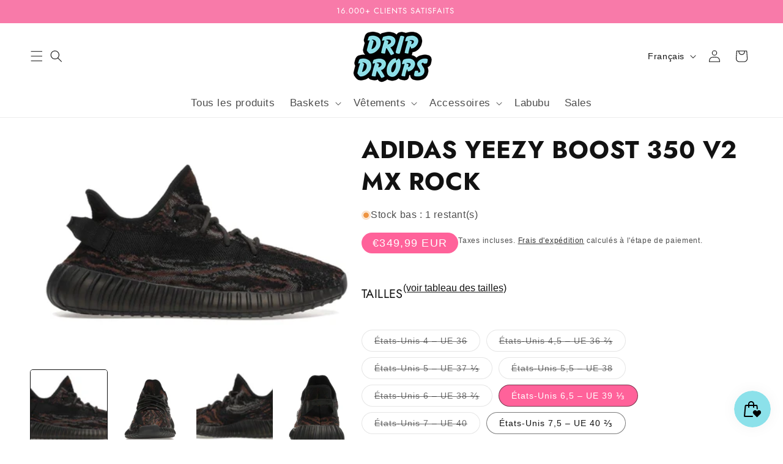

--- FILE ---
content_type: text/html; charset=utf-8
request_url: https://www.dripdrops.eu/fr/products/adidas-yeezy-boost-350-v2-mx-rock
body_size: 69801
content:
<!doctype html>
<html class="no-js" lang="fr">
  <head><!--Content in content_for_header -->
<!--LayoutHub-Embed--><link rel="stylesheet" href="https://fonts.googleapis.com/css?family=Poppins:100,200,300,400,500,600,700,800,900" /><link rel="stylesheet" type="text/css" href="[data-uri]" media="all">
<!--LH--><!--/LayoutHub-Embed--><link href="//www.dripdrops.eu/cdn/shop/t/45/assets/sq-app.min.css?v=72680715935415953941739367250" rel="stylesheet" type="text/css" media="all" />

<script type="module" src="//www.dripdrops.eu/cdn/shop/t/45/assets/sq-app.min.js?v=139397064357345582521739367250" async></script>
    <meta charset="utf-8">
    <meta http-equiv="X-UA-Compatible" content="IE=edge">
    <meta name="viewport" content="width=device-width,initial-scale=1">
    <meta name="theme-color" content="">
    <link rel="canonical" href="https://www.dripdrops.eu/fr/products/adidas-yeezy-boost-350-v2-mx-rock"><link rel="icon" type="image/png" href="//www.dripdrops.eu/cdn/shop/files/Official_logo_favicom.png?crop=center&height=32&v=1617462214&width=32"><link rel="preconnect" href="https://fonts.shopifycdn.com" crossorigin><title>
      ADIDAS YEEZY BOOST 350 V2 MX ROCK
 &ndash; DRIP DROPS</title>

    
      <meta name="description" content="Yeezy a vraiment fait du MX avec ce choix absolument intéressant de colorblock Primeknit sur leur gamme MX. Après la sortie réussie du MX Oat, ce 350V2 est encore plus portable, avec une tige noire révélant des tableaux de motifs rouge foncé et gris. Une bande latérale noire et une semelle intercalaire Boost sur toute ">
    

    

<meta property="og:site_name" content="DRIP DROPS">
<meta property="og:url" content="https://www.dripdrops.eu/fr/products/adidas-yeezy-boost-350-v2-mx-rock">
<meta property="og:title" content="ADIDAS YEEZY BOOST 350 V2 MX ROCK">
<meta property="og:type" content="product">
<meta property="og:description" content="Yeezy a vraiment fait du MX avec ce choix absolument intéressant de colorblock Primeknit sur leur gamme MX. Après la sortie réussie du MX Oat, ce 350V2 est encore plus portable, avec une tige noire révélant des tableaux de motifs rouge foncé et gris. Une bande latérale noire et une semelle intercalaire Boost sur toute "><meta property="og:image" content="http://www.dripdrops.eu/cdn/shop/products/ScreenShot2021-12-28at16.17.32.png?v=1640704741">
  <meta property="og:image:secure_url" content="https://www.dripdrops.eu/cdn/shop/products/ScreenShot2021-12-28at16.17.32.png?v=1640704741">
  <meta property="og:image:width" content="425">
  <meta property="og:image:height" content="236"><meta property="og:price:amount" content="349,99">
  <meta property="og:price:currency" content="EUR"><meta name="twitter:site" content="@https://digiiitall.com/en/home"><meta name="twitter:card" content="summary_large_image">
<meta name="twitter:title" content="ADIDAS YEEZY BOOST 350 V2 MX ROCK">
<meta name="twitter:description" content="Yeezy a vraiment fait du MX avec ce choix absolument intéressant de colorblock Primeknit sur leur gamme MX. Après la sortie réussie du MX Oat, ce 350V2 est encore plus portable, avec une tige noire révélant des tableaux de motifs rouge foncé et gris. Une bande latérale noire et une semelle intercalaire Boost sur toute ">


    <script src="//www.dripdrops.eu/cdn/shop/t/45/assets/constants.js?v=58251544750838685771739367250" defer="defer"></script>
    <script src="//www.dripdrops.eu/cdn/shop/t/45/assets/pubsub.js?v=158357773527763999511739367250" defer="defer"></script>
    <script src="//www.dripdrops.eu/cdn/shop/t/45/assets/global.js?v=116636073266426084861739367250" defer="defer"></script><script src="//www.dripdrops.eu/cdn/shop/t/45/assets/animations.js?v=88693664871331136111739367250" defer="defer"></script><script>window.performance && window.performance.mark && window.performance.mark('shopify.content_for_header.start');</script><meta name="google-site-verification" content="zM9yCLmin4PZrPp7hkVJlWg5TN48fXonnzEJp4QHVXQ">
<meta name="google-site-verification" content="N1Ji0Um635V5XSfnk3N7VYRXWYMMsqkhCsN5w80zoWg">
<meta name="google-site-verification" content="6E1HgqiGeltFUGK6rYqcBB8sE_h8rPXx86SG8c6oLeA">
<meta id="shopify-digital-wallet" name="shopify-digital-wallet" content="/33951678602/digital_wallets/dialog">
<meta name="shopify-checkout-api-token" content="69957e623e51572ff2b174527a0a2998">
<meta id="in-context-paypal-metadata" data-shop-id="33951678602" data-venmo-supported="false" data-environment="production" data-locale="fr_FR" data-paypal-v4="true" data-currency="EUR">
<link rel="alternate" hreflang="x-default" href="https://www.dripdrops.eu/products/adidas-yeezy-boost-350-v2-mx-rock">
<link rel="alternate" hreflang="en" href="https://www.dripdrops.eu/products/adidas-yeezy-boost-350-v2-mx-rock">
<link rel="alternate" hreflang="fr" href="https://www.dripdrops.eu/fr/products/adidas-yeezy-boost-350-v2-mx-rock">
<link rel="alternate" hreflang="en-FR" href="https://www.dripdrops.eu/en-fr/products/adidas-yeezy-boost-350-v2-mx-rock">
<link rel="alternate" hreflang="fr-FR" href="https://www.dripdrops.eu/fr-fr/products/adidas-yeezy-boost-350-v2-mx-rock">
<link rel="alternate" type="application/json+oembed" href="https://www.dripdrops.eu/fr/products/adidas-yeezy-boost-350-v2-mx-rock.oembed">
<script async="async" src="/checkouts/internal/preloads.js?locale=fr-BE"></script>
<script id="shopify-features" type="application/json">{"accessToken":"69957e623e51572ff2b174527a0a2998","betas":["rich-media-storefront-analytics"],"domain":"www.dripdrops.eu","predictiveSearch":true,"shopId":33951678602,"locale":"fr"}</script>
<script>var Shopify = Shopify || {};
Shopify.shop = "dripdropsbe.myshopify.com";
Shopify.locale = "fr";
Shopify.currency = {"active":"EUR","rate":"1.0"};
Shopify.country = "BE";
Shopify.theme = {"name":"Drip Drops 2025 - clothing brand logos","id":170905370953,"schema_name":"Spotlight","schema_version":"12.0.0","theme_store_id":1891,"role":"main"};
Shopify.theme.handle = "null";
Shopify.theme.style = {"id":null,"handle":null};
Shopify.cdnHost = "www.dripdrops.eu/cdn";
Shopify.routes = Shopify.routes || {};
Shopify.routes.root = "/fr/";</script>
<script type="module">!function(o){(o.Shopify=o.Shopify||{}).modules=!0}(window);</script>
<script>!function(o){function n(){var o=[];function n(){o.push(Array.prototype.slice.apply(arguments))}return n.q=o,n}var t=o.Shopify=o.Shopify||{};t.loadFeatures=n(),t.autoloadFeatures=n()}(window);</script>
<script id="shop-js-analytics" type="application/json">{"pageType":"product"}</script>
<script defer="defer" async type="module" src="//www.dripdrops.eu/cdn/shopifycloud/shop-js/modules/v2/client.init-shop-cart-sync_DyYWCJny.fr.esm.js"></script>
<script defer="defer" async type="module" src="//www.dripdrops.eu/cdn/shopifycloud/shop-js/modules/v2/chunk.common_BDBm0ZZC.esm.js"></script>
<script type="module">
  await import("//www.dripdrops.eu/cdn/shopifycloud/shop-js/modules/v2/client.init-shop-cart-sync_DyYWCJny.fr.esm.js");
await import("//www.dripdrops.eu/cdn/shopifycloud/shop-js/modules/v2/chunk.common_BDBm0ZZC.esm.js");

  window.Shopify.SignInWithShop?.initShopCartSync?.({"fedCMEnabled":true,"windoidEnabled":true});

</script>
<script>(function() {
  var isLoaded = false;
  function asyncLoad() {
    if (isLoaded) return;
    isLoaded = true;
    var urls = ["https:\/\/instafeed.nfcube.com\/cdn\/9347226b2d297c51b5d447ab9e8fcea1.js?shop=dripdropsbe.myshopify.com","https:\/\/app.layouthub.com\/shopify\/layouthub.js?shop=dripdropsbe.myshopify.com","https:\/\/alpha.helixo.co\/scripts\/sdk.min.js?shop=dripdropsbe.myshopify.com","https:\/\/rec.autocommerce.io\/recommender_javascript?shop=dripdropsbe.myshopify.com","https:\/\/cdn.shopify.com\/s\/files\/1\/0339\/5167\/8602\/t\/30\/assets\/booster_eu_cookie_33951678602.js?v=1645307627\u0026shop=dripdropsbe.myshopify.com","\/\/www.powr.io\/powr.js?powr-token=dripdropsbe.myshopify.com\u0026external-type=shopify\u0026shop=dripdropsbe.myshopify.com","\/\/www.powr.io\/powr.js?powr-token=dripdropsbe.myshopify.com\u0026external-type=shopify\u0026shop=dripdropsbe.myshopify.com"];
    for (var i = 0; i < urls.length; i++) {
      var s = document.createElement('script');
      s.type = 'text/javascript';
      s.async = true;
      s.src = urls[i];
      var x = document.getElementsByTagName('script')[0];
      x.parentNode.insertBefore(s, x);
    }
  };
  if(window.attachEvent) {
    window.attachEvent('onload', asyncLoad);
  } else {
    window.addEventListener('load', asyncLoad, false);
  }
})();</script>
<script id="__st">var __st={"a":33951678602,"offset":3600,"reqid":"619753a8-b20d-458a-8d2c-77bbad3df447-1768890766","pageurl":"www.dripdrops.eu\/fr\/products\/adidas-yeezy-boost-350-v2-mx-rock","u":"286e99a7028c","p":"product","rtyp":"product","rid":7485289529591};</script>
<script>window.ShopifyPaypalV4VisibilityTracking = true;</script>
<script id="captcha-bootstrap">!function(){'use strict';const t='contact',e='account',n='new_comment',o=[[t,t],['blogs',n],['comments',n],[t,'customer']],c=[[e,'customer_login'],[e,'guest_login'],[e,'recover_customer_password'],[e,'create_customer']],r=t=>t.map((([t,e])=>`form[action*='/${t}']:not([data-nocaptcha='true']) input[name='form_type'][value='${e}']`)).join(','),a=t=>()=>t?[...document.querySelectorAll(t)].map((t=>t.form)):[];function s(){const t=[...o],e=r(t);return a(e)}const i='password',u='form_key',d=['recaptcha-v3-token','g-recaptcha-response','h-captcha-response',i],f=()=>{try{return window.sessionStorage}catch{return}},m='__shopify_v',_=t=>t.elements[u];function p(t,e,n=!1){try{const o=window.sessionStorage,c=JSON.parse(o.getItem(e)),{data:r}=function(t){const{data:e,action:n}=t;return t[m]||n?{data:e,action:n}:{data:t,action:n}}(c);for(const[e,n]of Object.entries(r))t.elements[e]&&(t.elements[e].value=n);n&&o.removeItem(e)}catch(o){console.error('form repopulation failed',{error:o})}}const l='form_type',E='cptcha';function T(t){t.dataset[E]=!0}const w=window,h=w.document,L='Shopify',v='ce_forms',y='captcha';let A=!1;((t,e)=>{const n=(g='f06e6c50-85a8-45c8-87d0-21a2b65856fe',I='https://cdn.shopify.com/shopifycloud/storefront-forms-hcaptcha/ce_storefront_forms_captcha_hcaptcha.v1.5.2.iife.js',D={infoText:'Protégé par hCaptcha',privacyText:'Confidentialité',termsText:'Conditions'},(t,e,n)=>{const o=w[L][v],c=o.bindForm;if(c)return c(t,g,e,D).then(n);var r;o.q.push([[t,g,e,D],n]),r=I,A||(h.body.append(Object.assign(h.createElement('script'),{id:'captcha-provider',async:!0,src:r})),A=!0)});var g,I,D;w[L]=w[L]||{},w[L][v]=w[L][v]||{},w[L][v].q=[],w[L][y]=w[L][y]||{},w[L][y].protect=function(t,e){n(t,void 0,e),T(t)},Object.freeze(w[L][y]),function(t,e,n,w,h,L){const[v,y,A,g]=function(t,e,n){const i=e?o:[],u=t?c:[],d=[...i,...u],f=r(d),m=r(i),_=r(d.filter((([t,e])=>n.includes(e))));return[a(f),a(m),a(_),s()]}(w,h,L),I=t=>{const e=t.target;return e instanceof HTMLFormElement?e:e&&e.form},D=t=>v().includes(t);t.addEventListener('submit',(t=>{const e=I(t);if(!e)return;const n=D(e)&&!e.dataset.hcaptchaBound&&!e.dataset.recaptchaBound,o=_(e),c=g().includes(e)&&(!o||!o.value);(n||c)&&t.preventDefault(),c&&!n&&(function(t){try{if(!f())return;!function(t){const e=f();if(!e)return;const n=_(t);if(!n)return;const o=n.value;o&&e.removeItem(o)}(t);const e=Array.from(Array(32),(()=>Math.random().toString(36)[2])).join('');!function(t,e){_(t)||t.append(Object.assign(document.createElement('input'),{type:'hidden',name:u})),t.elements[u].value=e}(t,e),function(t,e){const n=f();if(!n)return;const o=[...t.querySelectorAll(`input[type='${i}']`)].map((({name:t})=>t)),c=[...d,...o],r={};for(const[a,s]of new FormData(t).entries())c.includes(a)||(r[a]=s);n.setItem(e,JSON.stringify({[m]:1,action:t.action,data:r}))}(t,e)}catch(e){console.error('failed to persist form',e)}}(e),e.submit())}));const S=(t,e)=>{t&&!t.dataset[E]&&(n(t,e.some((e=>e===t))),T(t))};for(const o of['focusin','change'])t.addEventListener(o,(t=>{const e=I(t);D(e)&&S(e,y())}));const B=e.get('form_key'),M=e.get(l),P=B&&M;t.addEventListener('DOMContentLoaded',(()=>{const t=y();if(P)for(const e of t)e.elements[l].value===M&&p(e,B);[...new Set([...A(),...v().filter((t=>'true'===t.dataset.shopifyCaptcha))])].forEach((e=>S(e,t)))}))}(h,new URLSearchParams(w.location.search),n,t,e,['guest_login'])})(!0,!0)}();</script>
<script integrity="sha256-4kQ18oKyAcykRKYeNunJcIwy7WH5gtpwJnB7kiuLZ1E=" data-source-attribution="shopify.loadfeatures" defer="defer" src="//www.dripdrops.eu/cdn/shopifycloud/storefront/assets/storefront/load_feature-a0a9edcb.js" crossorigin="anonymous"></script>
<script data-source-attribution="shopify.dynamic_checkout.dynamic.init">var Shopify=Shopify||{};Shopify.PaymentButton=Shopify.PaymentButton||{isStorefrontPortableWallets:!0,init:function(){window.Shopify.PaymentButton.init=function(){};var t=document.createElement("script");t.src="https://www.dripdrops.eu/cdn/shopifycloud/portable-wallets/latest/portable-wallets.fr.js",t.type="module",document.head.appendChild(t)}};
</script>
<script data-source-attribution="shopify.dynamic_checkout.buyer_consent">
  function portableWalletsHideBuyerConsent(e){var t=document.getElementById("shopify-buyer-consent"),n=document.getElementById("shopify-subscription-policy-button");t&&n&&(t.classList.add("hidden"),t.setAttribute("aria-hidden","true"),n.removeEventListener("click",e))}function portableWalletsShowBuyerConsent(e){var t=document.getElementById("shopify-buyer-consent"),n=document.getElementById("shopify-subscription-policy-button");t&&n&&(t.classList.remove("hidden"),t.removeAttribute("aria-hidden"),n.addEventListener("click",e))}window.Shopify?.PaymentButton&&(window.Shopify.PaymentButton.hideBuyerConsent=portableWalletsHideBuyerConsent,window.Shopify.PaymentButton.showBuyerConsent=portableWalletsShowBuyerConsent);
</script>
<script>
  function portableWalletsCleanup(e){e&&e.src&&console.error("Failed to load portable wallets script "+e.src);var t=document.querySelectorAll("shopify-accelerated-checkout .shopify-payment-button__skeleton, shopify-accelerated-checkout-cart .wallet-cart-button__skeleton"),e=document.getElementById("shopify-buyer-consent");for(let e=0;e<t.length;e++)t[e].remove();e&&e.remove()}function portableWalletsNotLoadedAsModule(e){e instanceof ErrorEvent&&"string"==typeof e.message&&e.message.includes("import.meta")&&"string"==typeof e.filename&&e.filename.includes("portable-wallets")&&(window.removeEventListener("error",portableWalletsNotLoadedAsModule),window.Shopify.PaymentButton.failedToLoad=e,"loading"===document.readyState?document.addEventListener("DOMContentLoaded",window.Shopify.PaymentButton.init):window.Shopify.PaymentButton.init())}window.addEventListener("error",portableWalletsNotLoadedAsModule);
</script>

<script type="module" src="https://www.dripdrops.eu/cdn/shopifycloud/portable-wallets/latest/portable-wallets.fr.js" onError="portableWalletsCleanup(this)" crossorigin="anonymous"></script>
<script nomodule>
  document.addEventListener("DOMContentLoaded", portableWalletsCleanup);
</script>

<link id="shopify-accelerated-checkout-styles" rel="stylesheet" media="screen" href="https://www.dripdrops.eu/cdn/shopifycloud/portable-wallets/latest/accelerated-checkout-backwards-compat.css" crossorigin="anonymous">
<style id="shopify-accelerated-checkout-cart">
        #shopify-buyer-consent {
  margin-top: 1em;
  display: inline-block;
  width: 100%;
}

#shopify-buyer-consent.hidden {
  display: none;
}

#shopify-subscription-policy-button {
  background: none;
  border: none;
  padding: 0;
  text-decoration: underline;
  font-size: inherit;
  cursor: pointer;
}

#shopify-subscription-policy-button::before {
  box-shadow: none;
}

      </style>
<script id="sections-script" data-sections="header,footer" defer="defer" src="//www.dripdrops.eu/cdn/shop/t/45/compiled_assets/scripts.js?v=15380"></script>
<script>window.performance && window.performance.mark && window.performance.mark('shopify.content_for_header.end');</script>


    <style data-shopify>
      @font-face {
  font-family: Jost;
  font-weight: 400;
  font-style: normal;
  font-display: swap;
  src: url("//www.dripdrops.eu/cdn/fonts/jost/jost_n4.d47a1b6347ce4a4c9f437608011273009d91f2b7.woff2") format("woff2"),
       url("//www.dripdrops.eu/cdn/fonts/jost/jost_n4.791c46290e672b3f85c3d1c651ef2efa3819eadd.woff") format("woff");
}

      @font-face {
  font-family: Jost;
  font-weight: 700;
  font-style: normal;
  font-display: swap;
  src: url("//www.dripdrops.eu/cdn/fonts/jost/jost_n7.921dc18c13fa0b0c94c5e2517ffe06139c3615a3.woff2") format("woff2"),
       url("//www.dripdrops.eu/cdn/fonts/jost/jost_n7.cbfc16c98c1e195f46c536e775e4e959c5f2f22b.woff") format("woff");
}

      @font-face {
  font-family: Jost;
  font-weight: 400;
  font-style: italic;
  font-display: swap;
  src: url("//www.dripdrops.eu/cdn/fonts/jost/jost_i4.b690098389649750ada222b9763d55796c5283a5.woff2") format("woff2"),
       url("//www.dripdrops.eu/cdn/fonts/jost/jost_i4.fd766415a47e50b9e391ae7ec04e2ae25e7e28b0.woff") format("woff");
}

      @font-face {
  font-family: Jost;
  font-weight: 700;
  font-style: italic;
  font-display: swap;
  src: url("//www.dripdrops.eu/cdn/fonts/jost/jost_i7.d8201b854e41e19d7ed9b1a31fe4fe71deea6d3f.woff2") format("woff2"),
       url("//www.dripdrops.eu/cdn/fonts/jost/jost_i7.eae515c34e26b6c853efddc3fc0c552e0de63757.woff") format("woff");
}

      @font-face {
  font-family: Jost;
  font-weight: 400;
  font-style: normal;
  font-display: swap;
  src: url("//www.dripdrops.eu/cdn/fonts/jost/jost_n4.d47a1b6347ce4a4c9f437608011273009d91f2b7.woff2") format("woff2"),
       url("//www.dripdrops.eu/cdn/fonts/jost/jost_n4.791c46290e672b3f85c3d1c651ef2efa3819eadd.woff") format("woff");
}


      
        :root,
        .color-background-1 {
          --color-background: 255,255,255;
        
          --gradient-background: #ffffff;
        

        

        --color-foreground: 18,18,18;
        --color-background-contrast: 191,191,191;
        --color-shadow: 18,18,18;
        --color-button: 143,223,233;
        --color-button-text: 18,18,18;
        --color-secondary-button: 255,255,255;
        --color-secondary-button-text: 18,18,18;
        --color-link: 18,18,18;
        --color-badge-foreground: 18,18,18;
        --color-badge-background: 255,255,255;
        --color-badge-border: 18,18,18;
        --payment-terms-background-color: rgb(255 255 255);
      }
      
        
        .color-background-2 {
          --color-background: 248,122,169;
        
          --gradient-background: #f87aa9;
        

        

        --color-foreground: 255,255,255;
        --color-background-contrast: 230,12,94;
        --color-shadow: 18,18,18;
        --color-button: 18,18,18;
        --color-button-text: 243,243,243;
        --color-secondary-button: 248,122,169;
        --color-secondary-button-text: 18,18,18;
        --color-link: 18,18,18;
        --color-badge-foreground: 255,255,255;
        --color-badge-background: 248,122,169;
        --color-badge-border: 255,255,255;
        --payment-terms-background-color: rgb(248 122 169);
      }
      
        
        .color-inverse {
          --color-background: 255,255,255;
        
          --gradient-background: linear-gradient(0deg, rgba(255, 255, 255, 1), rgba(255, 255, 255, 1) 100%);
        

        

        --color-foreground: 18,18,18;
        --color-background-contrast: 191,191,191;
        --color-shadow: 18,18,18;
        --color-button: 248,122,169;
        --color-button-text: 18,18,18;
        --color-secondary-button: 255,255,255;
        --color-secondary-button-text: 143,223,233;
        --color-link: 143,223,233;
        --color-badge-foreground: 18,18,18;
        --color-badge-background: 255,255,255;
        --color-badge-border: 18,18,18;
        --payment-terms-background-color: rgb(255 255 255);
      }
      
        
        .color-accent-1 {
          --color-background: 143,223,233;
        
          --gradient-background: linear-gradient(351deg, rgba(143, 223, 233, 1) 7%, rgba(248, 122, 169, 1) 94%);
        

        

        --color-foreground: 255,255,255;
        --color-background-contrast: 41,189,208;
        --color-shadow: 18,18,18;
        --color-button: 255,255,255;
        --color-button-text: 18,18,18;
        --color-secondary-button: 143,223,233;
        --color-secondary-button-text: 255,255,255;
        --color-link: 255,255,255;
        --color-badge-foreground: 255,255,255;
        --color-badge-background: 143,223,233;
        --color-badge-border: 255,255,255;
        --payment-terms-background-color: rgb(143 223 233);
      }
      
        
        .color-accent-2 {
          --color-background: 143,223,233;
        
          --gradient-background: #8fdfe9;
        

        

        --color-foreground: 255,255,255;
        --color-background-contrast: 41,189,208;
        --color-shadow: 18,18,18;
        --color-button: 255,255,255;
        --color-button-text: 185,0,0;
        --color-secondary-button: 143,223,233;
        --color-secondary-button-text: 255,255,255;
        --color-link: 255,255,255;
        --color-badge-foreground: 255,255,255;
        --color-badge-background: 143,223,233;
        --color-badge-border: 255,255,255;
        --payment-terms-background-color: rgb(143 223 233);
      }
      

      body, .color-background-1, .color-background-2, .color-inverse, .color-accent-1, .color-accent-2 {
        color: rgba(var(--color-foreground), 0.75);
        background-color: rgb(var(--color-background));
      }

      :root {
        --font-body-family: Jost, sans-serif;
        --font-body-style: normal;
        --font-body-weight: 400;
        --font-body-weight-bold: 700;

        --font-heading-family: Jost, sans-serif;
        --font-heading-style: normal;
        --font-heading-weight: 400;

        --font-body-scale: 1.0;
        --font-heading-scale: 1.0;

        --media-padding: px;
        --media-border-opacity: 0.0;
        --media-border-width: 0px;
        --media-radius: 4px;
        --media-shadow-opacity: 0.0;
        --media-shadow-horizontal-offset: 0px;
        --media-shadow-vertical-offset: 4px;
        --media-shadow-blur-radius: 5px;
        --media-shadow-visible: 0;

        --page-width: 160rem;
        --page-width-margin: 0rem;

        --product-card-image-padding: 0.0rem;
        --product-card-corner-radius: 1.6rem;
        --product-card-text-alignment: left;
        --product-card-border-width: 0.0rem;
        --product-card-border-opacity: 0.1;
        --product-card-shadow-opacity: 0.0;
        --product-card-shadow-visible: 0;
        --product-card-shadow-horizontal-offset: 0.0rem;
        --product-card-shadow-vertical-offset: 0.4rem;
        --product-card-shadow-blur-radius: 0.5rem;

        --collection-card-image-padding: 0.0rem;
        --collection-card-corner-radius: 1.6rem;
        --collection-card-text-alignment: left;
        --collection-card-border-width: 0.0rem;
        --collection-card-border-opacity: 0.1;
        --collection-card-shadow-opacity: 0.0;
        --collection-card-shadow-visible: 0;
        --collection-card-shadow-horizontal-offset: 0.0rem;
        --collection-card-shadow-vertical-offset: 0.4rem;
        --collection-card-shadow-blur-radius: 0.5rem;

        --blog-card-image-padding: 0.0rem;
        --blog-card-corner-radius: 1.6rem;
        --blog-card-text-alignment: left;
        --blog-card-border-width: 0.0rem;
        --blog-card-border-opacity: 0.1;
        --blog-card-shadow-opacity: 0.0;
        --blog-card-shadow-visible: 0;
        --blog-card-shadow-horizontal-offset: 0.0rem;
        --blog-card-shadow-vertical-offset: 0.4rem;
        --blog-card-shadow-blur-radius: 0.5rem;

        --badge-corner-radius: 0.4rem;

        --popup-border-width: 1px;
        --popup-border-opacity: 1.0;
        --popup-corner-radius: 4px;
        --popup-shadow-opacity: 0.0;
        --popup-shadow-horizontal-offset: 0px;
        --popup-shadow-vertical-offset: 4px;
        --popup-shadow-blur-radius: 5px;

        --drawer-border-width: 1px;
        --drawer-border-opacity: 0.1;
        --drawer-shadow-opacity: 0.0;
        --drawer-shadow-horizontal-offset: 0px;
        --drawer-shadow-vertical-offset: 4px;
        --drawer-shadow-blur-radius: 5px;

        --spacing-sections-desktop: 0px;
        --spacing-sections-mobile: 0px;

        --grid-desktop-vertical-spacing: 16px;
        --grid-desktop-horizontal-spacing: 16px;
        --grid-mobile-vertical-spacing: 8px;
        --grid-mobile-horizontal-spacing: 8px;

        --text-boxes-border-opacity: 0.1;
        --text-boxes-border-width: 0px;
        --text-boxes-radius: 0px;
        --text-boxes-shadow-opacity: 1.0;
        --text-boxes-shadow-visible: 1;
        --text-boxes-shadow-horizontal-offset: 0px;
        --text-boxes-shadow-vertical-offset: 4px;
        --text-boxes-shadow-blur-radius: 5px;

        --buttons-radius: 4px;
        --buttons-radius-outset: 5px;
        --buttons-border-width: 1px;
        --buttons-border-opacity: 1.0;
        --buttons-shadow-opacity: 0.0;
        --buttons-shadow-visible: 0;
        --buttons-shadow-horizontal-offset: 0px;
        --buttons-shadow-vertical-offset: 4px;
        --buttons-shadow-blur-radius: 5px;
        --buttons-border-offset: 0.3px;

        --inputs-radius: 4px;
        --inputs-border-width: 1px;
        --inputs-border-opacity: 1.0;
        --inputs-shadow-opacity: 0.0;
        --inputs-shadow-horizontal-offset: 0px;
        --inputs-margin-offset: 0px;
        --inputs-shadow-vertical-offset: 0px;
        --inputs-shadow-blur-radius: 5px;
        --inputs-radius-outset: 5px;

        --variant-pills-radius: 40px;
        --variant-pills-border-width: 1px;
        --variant-pills-border-opacity: 0.55;
        --variant-pills-shadow-opacity: 0.0;
        --variant-pills-shadow-horizontal-offset: 0px;
        --variant-pills-shadow-vertical-offset: 4px;
        --variant-pills-shadow-blur-radius: 5px;
      }

      *,
      *::before,
      *::after {
        box-sizing: inherit;
      }

      html {
        box-sizing: border-box;
        font-size: calc(var(--font-body-scale) * 62.5%);
        height: 100%;
      }

      body {
        display: grid;
        grid-template-rows: auto auto 1fr auto;
        grid-template-columns: 100%;
        min-height: 100%;
        margin: 0;
        font-size: 1.5rem;
        letter-spacing: 0.06rem;
        line-height: calc(1 + 0.8 / var(--font-body-scale));
        font-family: var(--font-body-family);
        font-style: var(--font-body-style);
        font-weight: var(--font-body-weight);
      }

      @media screen and (min-width: 750px) {
        body {
          font-size: 1.6rem;
        }
      }
    </style>

    <link href="//www.dripdrops.eu/cdn/shop/t/45/assets/base.css?v=100650484825097640611739367250" rel="stylesheet" type="text/css" media="all" />
<link rel="preload" as="font" href="//www.dripdrops.eu/cdn/fonts/jost/jost_n4.d47a1b6347ce4a4c9f437608011273009d91f2b7.woff2" type="font/woff2" crossorigin><link rel="preload" as="font" href="//www.dripdrops.eu/cdn/fonts/jost/jost_n4.d47a1b6347ce4a4c9f437608011273009d91f2b7.woff2" type="font/woff2" crossorigin><link href="//www.dripdrops.eu/cdn/shop/t/45/assets/component-localization-form.css?v=65060153573063115331739367250" rel="stylesheet" type="text/css" media="all" />
      <script src="//www.dripdrops.eu/cdn/shop/t/45/assets/localization-form.js?v=161644695336821385561739367250" defer="defer"></script><link
        rel="stylesheet"
        href="//www.dripdrops.eu/cdn/shop/t/45/assets/component-predictive-search.css?v=72397839963613372991739367250"
        media="print"
        onload="this.media='all'"
      ><script>
      document.documentElement.className = document.documentElement.className.replace('no-js', 'js');
      if (Shopify.designMode) {
        document.documentElement.classList.add('shopify-design-mode');
      }
    </script>
    <link rel="preload" href="//www.dripdrops.eu/cdn/shop/t/45/assets/design-pack-styles.css?v=148504728953257082211739367250" as="style">
    <link href="//www.dripdrops.eu/cdn/shop/t/45/assets/design-pack-styles.css?v=148504728953257082211739367250" rel="stylesheet" type="text/css" media="all" />

    <!-- CSS for BODT -->

    <style>
        @media only screen and (max-width: 600px) {
        .adz-chat{
              bottom: 112px !important;
        }
      }
    </style>
    
  <script src="https://cdn.shopify.com/extensions/019ab370-3427-7dfe-9e9e-e24647f8564c/cartbite-75/assets/cartbite-embed.js" type="text/javascript" defer="defer"></script>
<script src="https://cdn.shopify.com/extensions/019bd851-85ed-795f-8647-0f9a2d79de29/smile-io-269/assets/smile-loader.js" type="text/javascript" defer="defer"></script>
<link href="https://monorail-edge.shopifysvc.com" rel="dns-prefetch">
<script>(function(){if ("sendBeacon" in navigator && "performance" in window) {try {var session_token_from_headers = performance.getEntriesByType('navigation')[0].serverTiming.find(x => x.name == '_s').description;} catch {var session_token_from_headers = undefined;}var session_cookie_matches = document.cookie.match(/_shopify_s=([^;]*)/);var session_token_from_cookie = session_cookie_matches && session_cookie_matches.length === 2 ? session_cookie_matches[1] : "";var session_token = session_token_from_headers || session_token_from_cookie || "";function handle_abandonment_event(e) {var entries = performance.getEntries().filter(function(entry) {return /monorail-edge.shopifysvc.com/.test(entry.name);});if (!window.abandonment_tracked && entries.length === 0) {window.abandonment_tracked = true;var currentMs = Date.now();var navigation_start = performance.timing.navigationStart;var payload = {shop_id: 33951678602,url: window.location.href,navigation_start,duration: currentMs - navigation_start,session_token,page_type: "product"};window.navigator.sendBeacon("https://monorail-edge.shopifysvc.com/v1/produce", JSON.stringify({schema_id: "online_store_buyer_site_abandonment/1.1",payload: payload,metadata: {event_created_at_ms: currentMs,event_sent_at_ms: currentMs}}));}}window.addEventListener('pagehide', handle_abandonment_event);}}());</script>
<script id="web-pixels-manager-setup">(function e(e,d,r,n,o){if(void 0===o&&(o={}),!Boolean(null===(a=null===(i=window.Shopify)||void 0===i?void 0:i.analytics)||void 0===a?void 0:a.replayQueue)){var i,a;window.Shopify=window.Shopify||{};var t=window.Shopify;t.analytics=t.analytics||{};var s=t.analytics;s.replayQueue=[],s.publish=function(e,d,r){return s.replayQueue.push([e,d,r]),!0};try{self.performance.mark("wpm:start")}catch(e){}var l=function(){var e={modern:/Edge?\/(1{2}[4-9]|1[2-9]\d|[2-9]\d{2}|\d{4,})\.\d+(\.\d+|)|Firefox\/(1{2}[4-9]|1[2-9]\d|[2-9]\d{2}|\d{4,})\.\d+(\.\d+|)|Chrom(ium|e)\/(9{2}|\d{3,})\.\d+(\.\d+|)|(Maci|X1{2}).+ Version\/(15\.\d+|(1[6-9]|[2-9]\d|\d{3,})\.\d+)([,.]\d+|)( \(\w+\)|)( Mobile\/\w+|) Safari\/|Chrome.+OPR\/(9{2}|\d{3,})\.\d+\.\d+|(CPU[ +]OS|iPhone[ +]OS|CPU[ +]iPhone|CPU IPhone OS|CPU iPad OS)[ +]+(15[._]\d+|(1[6-9]|[2-9]\d|\d{3,})[._]\d+)([._]\d+|)|Android:?[ /-](13[3-9]|1[4-9]\d|[2-9]\d{2}|\d{4,})(\.\d+|)(\.\d+|)|Android.+Firefox\/(13[5-9]|1[4-9]\d|[2-9]\d{2}|\d{4,})\.\d+(\.\d+|)|Android.+Chrom(ium|e)\/(13[3-9]|1[4-9]\d|[2-9]\d{2}|\d{4,})\.\d+(\.\d+|)|SamsungBrowser\/([2-9]\d|\d{3,})\.\d+/,legacy:/Edge?\/(1[6-9]|[2-9]\d|\d{3,})\.\d+(\.\d+|)|Firefox\/(5[4-9]|[6-9]\d|\d{3,})\.\d+(\.\d+|)|Chrom(ium|e)\/(5[1-9]|[6-9]\d|\d{3,})\.\d+(\.\d+|)([\d.]+$|.*Safari\/(?![\d.]+ Edge\/[\d.]+$))|(Maci|X1{2}).+ Version\/(10\.\d+|(1[1-9]|[2-9]\d|\d{3,})\.\d+)([,.]\d+|)( \(\w+\)|)( Mobile\/\w+|) Safari\/|Chrome.+OPR\/(3[89]|[4-9]\d|\d{3,})\.\d+\.\d+|(CPU[ +]OS|iPhone[ +]OS|CPU[ +]iPhone|CPU IPhone OS|CPU iPad OS)[ +]+(10[._]\d+|(1[1-9]|[2-9]\d|\d{3,})[._]\d+)([._]\d+|)|Android:?[ /-](13[3-9]|1[4-9]\d|[2-9]\d{2}|\d{4,})(\.\d+|)(\.\d+|)|Mobile Safari.+OPR\/([89]\d|\d{3,})\.\d+\.\d+|Android.+Firefox\/(13[5-9]|1[4-9]\d|[2-9]\d{2}|\d{4,})\.\d+(\.\d+|)|Android.+Chrom(ium|e)\/(13[3-9]|1[4-9]\d|[2-9]\d{2}|\d{4,})\.\d+(\.\d+|)|Android.+(UC? ?Browser|UCWEB|U3)[ /]?(15\.([5-9]|\d{2,})|(1[6-9]|[2-9]\d|\d{3,})\.\d+)\.\d+|SamsungBrowser\/(5\.\d+|([6-9]|\d{2,})\.\d+)|Android.+MQ{2}Browser\/(14(\.(9|\d{2,})|)|(1[5-9]|[2-9]\d|\d{3,})(\.\d+|))(\.\d+|)|K[Aa][Ii]OS\/(3\.\d+|([4-9]|\d{2,})\.\d+)(\.\d+|)/},d=e.modern,r=e.legacy,n=navigator.userAgent;return n.match(d)?"modern":n.match(r)?"legacy":"unknown"}(),u="modern"===l?"modern":"legacy",c=(null!=n?n:{modern:"",legacy:""})[u],f=function(e){return[e.baseUrl,"/wpm","/b",e.hashVersion,"modern"===e.buildTarget?"m":"l",".js"].join("")}({baseUrl:d,hashVersion:r,buildTarget:u}),m=function(e){var d=e.version,r=e.bundleTarget,n=e.surface,o=e.pageUrl,i=e.monorailEndpoint;return{emit:function(e){var a=e.status,t=e.errorMsg,s=(new Date).getTime(),l=JSON.stringify({metadata:{event_sent_at_ms:s},events:[{schema_id:"web_pixels_manager_load/3.1",payload:{version:d,bundle_target:r,page_url:o,status:a,surface:n,error_msg:t},metadata:{event_created_at_ms:s}}]});if(!i)return console&&console.warn&&console.warn("[Web Pixels Manager] No Monorail endpoint provided, skipping logging."),!1;try{return self.navigator.sendBeacon.bind(self.navigator)(i,l)}catch(e){}var u=new XMLHttpRequest;try{return u.open("POST",i,!0),u.setRequestHeader("Content-Type","text/plain"),u.send(l),!0}catch(e){return console&&console.warn&&console.warn("[Web Pixels Manager] Got an unhandled error while logging to Monorail."),!1}}}}({version:r,bundleTarget:l,surface:e.surface,pageUrl:self.location.href,monorailEndpoint:e.monorailEndpoint});try{o.browserTarget=l,function(e){var d=e.src,r=e.async,n=void 0===r||r,o=e.onload,i=e.onerror,a=e.sri,t=e.scriptDataAttributes,s=void 0===t?{}:t,l=document.createElement("script"),u=document.querySelector("head"),c=document.querySelector("body");if(l.async=n,l.src=d,a&&(l.integrity=a,l.crossOrigin="anonymous"),s)for(var f in s)if(Object.prototype.hasOwnProperty.call(s,f))try{l.dataset[f]=s[f]}catch(e){}if(o&&l.addEventListener("load",o),i&&l.addEventListener("error",i),u)u.appendChild(l);else{if(!c)throw new Error("Did not find a head or body element to append the script");c.appendChild(l)}}({src:f,async:!0,onload:function(){if(!function(){var e,d;return Boolean(null===(d=null===(e=window.Shopify)||void 0===e?void 0:e.analytics)||void 0===d?void 0:d.initialized)}()){var d=window.webPixelsManager.init(e)||void 0;if(d){var r=window.Shopify.analytics;r.replayQueue.forEach((function(e){var r=e[0],n=e[1],o=e[2];d.publishCustomEvent(r,n,o)})),r.replayQueue=[],r.publish=d.publishCustomEvent,r.visitor=d.visitor,r.initialized=!0}}},onerror:function(){return m.emit({status:"failed",errorMsg:"".concat(f," has failed to load")})},sri:function(e){var d=/^sha384-[A-Za-z0-9+/=]+$/;return"string"==typeof e&&d.test(e)}(c)?c:"",scriptDataAttributes:o}),m.emit({status:"loading"})}catch(e){m.emit({status:"failed",errorMsg:(null==e?void 0:e.message)||"Unknown error"})}}})({shopId: 33951678602,storefrontBaseUrl: "https://www.dripdrops.eu",extensionsBaseUrl: "https://extensions.shopifycdn.com/cdn/shopifycloud/web-pixels-manager",monorailEndpoint: "https://monorail-edge.shopifysvc.com/unstable/produce_batch",surface: "storefront-renderer",enabledBetaFlags: ["2dca8a86"],webPixelsConfigList: [{"id":"1270382921","configuration":"{\"accountID\":\"33951678602\"}","eventPayloadVersion":"v1","runtimeContext":"STRICT","scriptVersion":"3c72ff377e9d92ad2f15992c3c493e7f","type":"APP","apiClientId":5263155,"privacyPurposes":[],"dataSharingAdjustments":{"protectedCustomerApprovalScopes":["read_customer_address","read_customer_email","read_customer_name","read_customer_personal_data","read_customer_phone"]}},{"id":"1057161545","configuration":"{\"config\":\"{\\\"pixel_id\\\":\\\"GT-5R7RVCJ\\\",\\\"target_country\\\":\\\"BE\\\",\\\"gtag_events\\\":[{\\\"type\\\":\\\"purchase\\\",\\\"action_label\\\":\\\"MC-R4MB7GMT4D\\\"},{\\\"type\\\":\\\"page_view\\\",\\\"action_label\\\":\\\"MC-R4MB7GMT4D\\\"},{\\\"type\\\":\\\"view_item\\\",\\\"action_label\\\":\\\"MC-R4MB7GMT4D\\\"}],\\\"enable_monitoring_mode\\\":false}\"}","eventPayloadVersion":"v1","runtimeContext":"OPEN","scriptVersion":"b2a88bafab3e21179ed38636efcd8a93","type":"APP","apiClientId":1780363,"privacyPurposes":[],"dataSharingAdjustments":{"protectedCustomerApprovalScopes":["read_customer_address","read_customer_email","read_customer_name","read_customer_personal_data","read_customer_phone"]}},{"id":"326861129","configuration":"{\"pixel_id\":\"768623677404879\",\"pixel_type\":\"facebook_pixel\",\"metaapp_system_user_token\":\"-\"}","eventPayloadVersion":"v1","runtimeContext":"OPEN","scriptVersion":"ca16bc87fe92b6042fbaa3acc2fbdaa6","type":"APP","apiClientId":2329312,"privacyPurposes":["ANALYTICS","MARKETING","SALE_OF_DATA"],"dataSharingAdjustments":{"protectedCustomerApprovalScopes":["read_customer_address","read_customer_email","read_customer_name","read_customer_personal_data","read_customer_phone"]}},{"id":"195035465","eventPayloadVersion":"v1","runtimeContext":"LAX","scriptVersion":"1","type":"CUSTOM","privacyPurposes":["ANALYTICS"],"name":"Google Analytics tag (migrated)"},{"id":"shopify-app-pixel","configuration":"{}","eventPayloadVersion":"v1","runtimeContext":"STRICT","scriptVersion":"0450","apiClientId":"shopify-pixel","type":"APP","privacyPurposes":["ANALYTICS","MARKETING"]},{"id":"shopify-custom-pixel","eventPayloadVersion":"v1","runtimeContext":"LAX","scriptVersion":"0450","apiClientId":"shopify-pixel","type":"CUSTOM","privacyPurposes":["ANALYTICS","MARKETING"]}],isMerchantRequest: false,initData: {"shop":{"name":"DRIP DROPS","paymentSettings":{"currencyCode":"EUR"},"myshopifyDomain":"dripdropsbe.myshopify.com","countryCode":"BE","storefrontUrl":"https:\/\/www.dripdrops.eu\/fr"},"customer":null,"cart":null,"checkout":null,"productVariants":[{"price":{"amount":349.99,"currencyCode":"EUR"},"product":{"title":"ADIDAS YEEZY BOOST 350 V2 MX ROCK","vendor":"ADIDAS","id":"7485289529591","untranslatedTitle":"ADIDAS YEEZY BOOST 350 V2 MX ROCK","url":"\/fr\/products\/adidas-yeezy-boost-350-v2-mx-rock","type":"CHAUSSURES"},"id":"42214717194487","image":{"src":"\/\/www.dripdrops.eu\/cdn\/shop\/products\/ScreenShot2021-12-28at16.17.32.png?v=1640704741"},"sku":"GW3774","title":"États-Unis 4 – UE 36","untranslatedTitle":"US 4 – EU 36"},{"price":{"amount":349.99,"currencyCode":"EUR"},"product":{"title":"ADIDAS YEEZY BOOST 350 V2 MX ROCK","vendor":"ADIDAS","id":"7485289529591","untranslatedTitle":"ADIDAS YEEZY BOOST 350 V2 MX ROCK","url":"\/fr\/products\/adidas-yeezy-boost-350-v2-mx-rock","type":"CHAUSSURES"},"id":"42214717227255","image":{"src":"\/\/www.dripdrops.eu\/cdn\/shop\/products\/ScreenShot2021-12-28at16.17.32.png?v=1640704741"},"sku":"GW3774","title":"États-Unis 4,5 – UE 36 ⅔","untranslatedTitle":"US 4.5 – EU 36 ⅔"},{"price":{"amount":349.99,"currencyCode":"EUR"},"product":{"title":"ADIDAS YEEZY BOOST 350 V2 MX ROCK","vendor":"ADIDAS","id":"7485289529591","untranslatedTitle":"ADIDAS YEEZY BOOST 350 V2 MX ROCK","url":"\/fr\/products\/adidas-yeezy-boost-350-v2-mx-rock","type":"CHAUSSURES"},"id":"42214717260023","image":{"src":"\/\/www.dripdrops.eu\/cdn\/shop\/products\/ScreenShot2021-12-28at16.17.32.png?v=1640704741"},"sku":"GW3774","title":"États-Unis 5 – UE 37 ⅓","untranslatedTitle":"US 5 – EU 37 ⅓"},{"price":{"amount":349.99,"currencyCode":"EUR"},"product":{"title":"ADIDAS YEEZY BOOST 350 V2 MX ROCK","vendor":"ADIDAS","id":"7485289529591","untranslatedTitle":"ADIDAS YEEZY BOOST 350 V2 MX ROCK","url":"\/fr\/products\/adidas-yeezy-boost-350-v2-mx-rock","type":"CHAUSSURES"},"id":"42214717292791","image":{"src":"\/\/www.dripdrops.eu\/cdn\/shop\/products\/ScreenShot2021-12-28at16.17.32.png?v=1640704741"},"sku":"GW3774","title":"États-Unis 5,5 – UE 38","untranslatedTitle":"US 5.5 – EU 38"},{"price":{"amount":349.99,"currencyCode":"EUR"},"product":{"title":"ADIDAS YEEZY BOOST 350 V2 MX ROCK","vendor":"ADIDAS","id":"7485289529591","untranslatedTitle":"ADIDAS YEEZY BOOST 350 V2 MX ROCK","url":"\/fr\/products\/adidas-yeezy-boost-350-v2-mx-rock","type":"CHAUSSURES"},"id":"42214717325559","image":{"src":"\/\/www.dripdrops.eu\/cdn\/shop\/products\/ScreenShot2021-12-28at16.17.32.png?v=1640704741"},"sku":"GW3774","title":"États-Unis 6 – UE 38 ⅔","untranslatedTitle":"US 6 – EU 38 ⅔"},{"price":{"amount":349.99,"currencyCode":"EUR"},"product":{"title":"ADIDAS YEEZY BOOST 350 V2 MX ROCK","vendor":"ADIDAS","id":"7485289529591","untranslatedTitle":"ADIDAS YEEZY BOOST 350 V2 MX ROCK","url":"\/fr\/products\/adidas-yeezy-boost-350-v2-mx-rock","type":"CHAUSSURES"},"id":"42214717358327","image":{"src":"\/\/www.dripdrops.eu\/cdn\/shop\/products\/ScreenShot2021-12-28at16.17.32.png?v=1640704741"},"sku":"GW3774","title":"États-Unis 6,5 – UE 39 ⅓","untranslatedTitle":"US 6.5 – EU 39 ⅓"},{"price":{"amount":349.99,"currencyCode":"EUR"},"product":{"title":"ADIDAS YEEZY BOOST 350 V2 MX ROCK","vendor":"ADIDAS","id":"7485289529591","untranslatedTitle":"ADIDAS YEEZY BOOST 350 V2 MX ROCK","url":"\/fr\/products\/adidas-yeezy-boost-350-v2-mx-rock","type":"CHAUSSURES"},"id":"42214717391095","image":{"src":"\/\/www.dripdrops.eu\/cdn\/shop\/products\/ScreenShot2021-12-28at16.17.32.png?v=1640704741"},"sku":"GW3774","title":"États-Unis 7 – UE 40","untranslatedTitle":"US 7 – EU 40"},{"price":{"amount":349.99,"currencyCode":"EUR"},"product":{"title":"ADIDAS YEEZY BOOST 350 V2 MX ROCK","vendor":"ADIDAS","id":"7485289529591","untranslatedTitle":"ADIDAS YEEZY BOOST 350 V2 MX ROCK","url":"\/fr\/products\/adidas-yeezy-boost-350-v2-mx-rock","type":"CHAUSSURES"},"id":"42214717423863","image":{"src":"\/\/www.dripdrops.eu\/cdn\/shop\/products\/ScreenShot2021-12-28at16.17.32.png?v=1640704741"},"sku":"GW3774","title":"États-Unis 7,5 – UE 40 ⅔","untranslatedTitle":"US 7.5 – EU 40 ⅔"},{"price":{"amount":349.99,"currencyCode":"EUR"},"product":{"title":"ADIDAS YEEZY BOOST 350 V2 MX ROCK","vendor":"ADIDAS","id":"7485289529591","untranslatedTitle":"ADIDAS YEEZY BOOST 350 V2 MX ROCK","url":"\/fr\/products\/adidas-yeezy-boost-350-v2-mx-rock","type":"CHAUSSURES"},"id":"42214717456631","image":{"src":"\/\/www.dripdrops.eu\/cdn\/shop\/products\/ScreenShot2021-12-28at16.17.32.png?v=1640704741"},"sku":"GW3774","title":"États-Unis 8 – UE 41 ⅓","untranslatedTitle":"US 8 – EU 41 ⅓"},{"price":{"amount":349.99,"currencyCode":"EUR"},"product":{"title":"ADIDAS YEEZY BOOST 350 V2 MX ROCK","vendor":"ADIDAS","id":"7485289529591","untranslatedTitle":"ADIDAS YEEZY BOOST 350 V2 MX ROCK","url":"\/fr\/products\/adidas-yeezy-boost-350-v2-mx-rock","type":"CHAUSSURES"},"id":"42214717489399","image":{"src":"\/\/www.dripdrops.eu\/cdn\/shop\/products\/ScreenShot2021-12-28at16.17.32.png?v=1640704741"},"sku":"GW3774","title":"États-Unis 8,5 – UE 42","untranslatedTitle":"US 8.5 – EU 42"},{"price":{"amount":349.99,"currencyCode":"EUR"},"product":{"title":"ADIDAS YEEZY BOOST 350 V2 MX ROCK","vendor":"ADIDAS","id":"7485289529591","untranslatedTitle":"ADIDAS YEEZY BOOST 350 V2 MX ROCK","url":"\/fr\/products\/adidas-yeezy-boost-350-v2-mx-rock","type":"CHAUSSURES"},"id":"42214717522167","image":{"src":"\/\/www.dripdrops.eu\/cdn\/shop\/products\/ScreenShot2021-12-28at16.17.32.png?v=1640704741"},"sku":"GW3774","title":"États-Unis 9 – UE 42 ⅔","untranslatedTitle":"US 9 – EU 42 ⅔"},{"price":{"amount":349.99,"currencyCode":"EUR"},"product":{"title":"ADIDAS YEEZY BOOST 350 V2 MX ROCK","vendor":"ADIDAS","id":"7485289529591","untranslatedTitle":"ADIDAS YEEZY BOOST 350 V2 MX ROCK","url":"\/fr\/products\/adidas-yeezy-boost-350-v2-mx-rock","type":"CHAUSSURES"},"id":"42214717554935","image":{"src":"\/\/www.dripdrops.eu\/cdn\/shop\/products\/ScreenShot2021-12-28at16.17.32.png?v=1640704741"},"sku":"GW3774","title":"États-Unis 9,5 – UE 43 ⅓","untranslatedTitle":"US 9.5 – EU 43 ⅓"},{"price":{"amount":349.99,"currencyCode":"EUR"},"product":{"title":"ADIDAS YEEZY BOOST 350 V2 MX ROCK","vendor":"ADIDAS","id":"7485289529591","untranslatedTitle":"ADIDAS YEEZY BOOST 350 V2 MX ROCK","url":"\/fr\/products\/adidas-yeezy-boost-350-v2-mx-rock","type":"CHAUSSURES"},"id":"42214717587703","image":{"src":"\/\/www.dripdrops.eu\/cdn\/shop\/products\/ScreenShot2021-12-28at16.17.32.png?v=1640704741"},"sku":"GW3774","title":"États-Unis 10 – UE 44","untranslatedTitle":"US 10 – EU 44"},{"price":{"amount":349.99,"currencyCode":"EUR"},"product":{"title":"ADIDAS YEEZY BOOST 350 V2 MX ROCK","vendor":"ADIDAS","id":"7485289529591","untranslatedTitle":"ADIDAS YEEZY BOOST 350 V2 MX ROCK","url":"\/fr\/products\/adidas-yeezy-boost-350-v2-mx-rock","type":"CHAUSSURES"},"id":"42214717620471","image":{"src":"\/\/www.dripdrops.eu\/cdn\/shop\/products\/ScreenShot2021-12-28at16.17.32.png?v=1640704741"},"sku":"GW3774","title":"États-Unis 10,5 – UE 44 ⅔","untranslatedTitle":"US 10.5 – EU 44 ⅔"},{"price":{"amount":349.99,"currencyCode":"EUR"},"product":{"title":"ADIDAS YEEZY BOOST 350 V2 MX ROCK","vendor":"ADIDAS","id":"7485289529591","untranslatedTitle":"ADIDAS YEEZY BOOST 350 V2 MX ROCK","url":"\/fr\/products\/adidas-yeezy-boost-350-v2-mx-rock","type":"CHAUSSURES"},"id":"42214717653239","image":{"src":"\/\/www.dripdrops.eu\/cdn\/shop\/products\/ScreenShot2021-12-28at16.17.32.png?v=1640704741"},"sku":"GW3774","title":"États-Unis 11 – UE 45 ⅓","untranslatedTitle":"US 11 – EU 45 ⅓"},{"price":{"amount":349.99,"currencyCode":"EUR"},"product":{"title":"ADIDAS YEEZY BOOST 350 V2 MX ROCK","vendor":"ADIDAS","id":"7485289529591","untranslatedTitle":"ADIDAS YEEZY BOOST 350 V2 MX ROCK","url":"\/fr\/products\/adidas-yeezy-boost-350-v2-mx-rock","type":"CHAUSSURES"},"id":"42214717686007","image":{"src":"\/\/www.dripdrops.eu\/cdn\/shop\/products\/ScreenShot2021-12-28at16.17.32.png?v=1640704741"},"sku":"GW3774","title":"États-Unis 11,5 – UE 46","untranslatedTitle":"US 11.5 – EU 46"},{"price":{"amount":349.99,"currencyCode":"EUR"},"product":{"title":"ADIDAS YEEZY BOOST 350 V2 MX ROCK","vendor":"ADIDAS","id":"7485289529591","untranslatedTitle":"ADIDAS YEEZY BOOST 350 V2 MX ROCK","url":"\/fr\/products\/adidas-yeezy-boost-350-v2-mx-rock","type":"CHAUSSURES"},"id":"42214717718775","image":{"src":"\/\/www.dripdrops.eu\/cdn\/shop\/products\/ScreenShot2021-12-28at16.17.32.png?v=1640704741"},"sku":"GW3774","title":"États-Unis 12 – UE 46 ⅔","untranslatedTitle":"US 12 – EU 46 ⅔"},{"price":{"amount":349.99,"currencyCode":"EUR"},"product":{"title":"ADIDAS YEEZY BOOST 350 V2 MX ROCK","vendor":"ADIDAS","id":"7485289529591","untranslatedTitle":"ADIDAS YEEZY BOOST 350 V2 MX ROCK","url":"\/fr\/products\/adidas-yeezy-boost-350-v2-mx-rock","type":"CHAUSSURES"},"id":"42214717751543","image":{"src":"\/\/www.dripdrops.eu\/cdn\/shop\/products\/ScreenShot2021-12-28at16.17.32.png?v=1640704741"},"sku":"GW3774","title":"États-Unis 12,5 – UE 47 ⅓","untranslatedTitle":"US 12.5 – EU 47 ⅓"},{"price":{"amount":349.99,"currencyCode":"EUR"},"product":{"title":"ADIDAS YEEZY BOOST 350 V2 MX ROCK","vendor":"ADIDAS","id":"7485289529591","untranslatedTitle":"ADIDAS YEEZY BOOST 350 V2 MX ROCK","url":"\/fr\/products\/adidas-yeezy-boost-350-v2-mx-rock","type":"CHAUSSURES"},"id":"42214717784311","image":{"src":"\/\/www.dripdrops.eu\/cdn\/shop\/products\/ScreenShot2021-12-28at16.17.32.png?v=1640704741"},"sku":"GW3774","title":"États-Unis 13 – UE 48","untranslatedTitle":"US 13 – EU 48"},{"price":{"amount":349.99,"currencyCode":"EUR"},"product":{"title":"ADIDAS YEEZY BOOST 350 V2 MX ROCK","vendor":"ADIDAS","id":"7485289529591","untranslatedTitle":"ADIDAS YEEZY BOOST 350 V2 MX ROCK","url":"\/fr\/products\/adidas-yeezy-boost-350-v2-mx-rock","type":"CHAUSSURES"},"id":"42214717817079","image":{"src":"\/\/www.dripdrops.eu\/cdn\/shop\/products\/ScreenShot2021-12-28at16.17.32.png?v=1640704741"},"sku":"GW3774","title":"États-Unis 13,5 – UE 48 ⅔","untranslatedTitle":"US 13.5 – EU 48 ⅔"},{"price":{"amount":349.99,"currencyCode":"EUR"},"product":{"title":"ADIDAS YEEZY BOOST 350 V2 MX ROCK","vendor":"ADIDAS","id":"7485289529591","untranslatedTitle":"ADIDAS YEEZY BOOST 350 V2 MX ROCK","url":"\/fr\/products\/adidas-yeezy-boost-350-v2-mx-rock","type":"CHAUSSURES"},"id":"42214717849847","image":{"src":"\/\/www.dripdrops.eu\/cdn\/shop\/products\/ScreenShot2021-12-28at16.17.32.png?v=1640704741"},"sku":"GW3774","title":"États-Unis 14 – UE 49 ⅓","untranslatedTitle":"US 14 – EU 49 ⅓"}],"purchasingCompany":null},},"https://www.dripdrops.eu/cdn","fcfee988w5aeb613cpc8e4bc33m6693e112",{"modern":"","legacy":""},{"shopId":"33951678602","storefrontBaseUrl":"https:\/\/www.dripdrops.eu","extensionBaseUrl":"https:\/\/extensions.shopifycdn.com\/cdn\/shopifycloud\/web-pixels-manager","surface":"storefront-renderer","enabledBetaFlags":"[\"2dca8a86\"]","isMerchantRequest":"false","hashVersion":"fcfee988w5aeb613cpc8e4bc33m6693e112","publish":"custom","events":"[[\"page_viewed\",{}],[\"product_viewed\",{\"productVariant\":{\"price\":{\"amount\":349.99,\"currencyCode\":\"EUR\"},\"product\":{\"title\":\"ADIDAS YEEZY BOOST 350 V2 MX ROCK\",\"vendor\":\"ADIDAS\",\"id\":\"7485289529591\",\"untranslatedTitle\":\"ADIDAS YEEZY BOOST 350 V2 MX ROCK\",\"url\":\"\/fr\/products\/adidas-yeezy-boost-350-v2-mx-rock\",\"type\":\"CHAUSSURES\"},\"id\":\"42214717358327\",\"image\":{\"src\":\"\/\/www.dripdrops.eu\/cdn\/shop\/products\/ScreenShot2021-12-28at16.17.32.png?v=1640704741\"},\"sku\":\"GW3774\",\"title\":\"États-Unis 6,5 – UE 39 ⅓\",\"untranslatedTitle\":\"US 6.5 – EU 39 ⅓\"}}]]"});</script><script>
  window.ShopifyAnalytics = window.ShopifyAnalytics || {};
  window.ShopifyAnalytics.meta = window.ShopifyAnalytics.meta || {};
  window.ShopifyAnalytics.meta.currency = 'EUR';
  var meta = {"product":{"id":7485289529591,"gid":"gid:\/\/shopify\/Product\/7485289529591","vendor":"ADIDAS","type":"CHAUSSURES","handle":"adidas-yeezy-boost-350-v2-mx-rock","variants":[{"id":42214717194487,"price":34999,"name":"ADIDAS YEEZY BOOST 350 V2 MX ROCK - États-Unis 4 – UE 36","public_title":"États-Unis 4 – UE 36","sku":"GW3774"},{"id":42214717227255,"price":34999,"name":"ADIDAS YEEZY BOOST 350 V2 MX ROCK - États-Unis 4,5 – UE 36 ⅔","public_title":"États-Unis 4,5 – UE 36 ⅔","sku":"GW3774"},{"id":42214717260023,"price":34999,"name":"ADIDAS YEEZY BOOST 350 V2 MX ROCK - États-Unis 5 – UE 37 ⅓","public_title":"États-Unis 5 – UE 37 ⅓","sku":"GW3774"},{"id":42214717292791,"price":34999,"name":"ADIDAS YEEZY BOOST 350 V2 MX ROCK - États-Unis 5,5 – UE 38","public_title":"États-Unis 5,5 – UE 38","sku":"GW3774"},{"id":42214717325559,"price":34999,"name":"ADIDAS YEEZY BOOST 350 V2 MX ROCK - États-Unis 6 – UE 38 ⅔","public_title":"États-Unis 6 – UE 38 ⅔","sku":"GW3774"},{"id":42214717358327,"price":34999,"name":"ADIDAS YEEZY BOOST 350 V2 MX ROCK - États-Unis 6,5 – UE 39 ⅓","public_title":"États-Unis 6,5 – UE 39 ⅓","sku":"GW3774"},{"id":42214717391095,"price":34999,"name":"ADIDAS YEEZY BOOST 350 V2 MX ROCK - États-Unis 7 – UE 40","public_title":"États-Unis 7 – UE 40","sku":"GW3774"},{"id":42214717423863,"price":34999,"name":"ADIDAS YEEZY BOOST 350 V2 MX ROCK - États-Unis 7,5 – UE 40 ⅔","public_title":"États-Unis 7,5 – UE 40 ⅔","sku":"GW3774"},{"id":42214717456631,"price":34999,"name":"ADIDAS YEEZY BOOST 350 V2 MX ROCK - États-Unis 8 – UE 41 ⅓","public_title":"États-Unis 8 – UE 41 ⅓","sku":"GW3774"},{"id":42214717489399,"price":34999,"name":"ADIDAS YEEZY BOOST 350 V2 MX ROCK - États-Unis 8,5 – UE 42","public_title":"États-Unis 8,5 – UE 42","sku":"GW3774"},{"id":42214717522167,"price":34999,"name":"ADIDAS YEEZY BOOST 350 V2 MX ROCK - États-Unis 9 – UE 42 ⅔","public_title":"États-Unis 9 – UE 42 ⅔","sku":"GW3774"},{"id":42214717554935,"price":34999,"name":"ADIDAS YEEZY BOOST 350 V2 MX ROCK - États-Unis 9,5 – UE 43 ⅓","public_title":"États-Unis 9,5 – UE 43 ⅓","sku":"GW3774"},{"id":42214717587703,"price":34999,"name":"ADIDAS YEEZY BOOST 350 V2 MX ROCK - États-Unis 10 – UE 44","public_title":"États-Unis 10 – UE 44","sku":"GW3774"},{"id":42214717620471,"price":34999,"name":"ADIDAS YEEZY BOOST 350 V2 MX ROCK - États-Unis 10,5 – UE 44 ⅔","public_title":"États-Unis 10,5 – UE 44 ⅔","sku":"GW3774"},{"id":42214717653239,"price":34999,"name":"ADIDAS YEEZY BOOST 350 V2 MX ROCK - États-Unis 11 – UE 45 ⅓","public_title":"États-Unis 11 – UE 45 ⅓","sku":"GW3774"},{"id":42214717686007,"price":34999,"name":"ADIDAS YEEZY BOOST 350 V2 MX ROCK - États-Unis 11,5 – UE 46","public_title":"États-Unis 11,5 – UE 46","sku":"GW3774"},{"id":42214717718775,"price":34999,"name":"ADIDAS YEEZY BOOST 350 V2 MX ROCK - États-Unis 12 – UE 46 ⅔","public_title":"États-Unis 12 – UE 46 ⅔","sku":"GW3774"},{"id":42214717751543,"price":34999,"name":"ADIDAS YEEZY BOOST 350 V2 MX ROCK - États-Unis 12,5 – UE 47 ⅓","public_title":"États-Unis 12,5 – UE 47 ⅓","sku":"GW3774"},{"id":42214717784311,"price":34999,"name":"ADIDAS YEEZY BOOST 350 V2 MX ROCK - États-Unis 13 – UE 48","public_title":"États-Unis 13 – UE 48","sku":"GW3774"},{"id":42214717817079,"price":34999,"name":"ADIDAS YEEZY BOOST 350 V2 MX ROCK - États-Unis 13,5 – UE 48 ⅔","public_title":"États-Unis 13,5 – UE 48 ⅔","sku":"GW3774"},{"id":42214717849847,"price":34999,"name":"ADIDAS YEEZY BOOST 350 V2 MX ROCK - États-Unis 14 – UE 49 ⅓","public_title":"États-Unis 14 – UE 49 ⅓","sku":"GW3774"}],"remote":false},"page":{"pageType":"product","resourceType":"product","resourceId":7485289529591,"requestId":"619753a8-b20d-458a-8d2c-77bbad3df447-1768890766"}};
  for (var attr in meta) {
    window.ShopifyAnalytics.meta[attr] = meta[attr];
  }
</script>
<script class="analytics">
  (function () {
    var customDocumentWrite = function(content) {
      var jquery = null;

      if (window.jQuery) {
        jquery = window.jQuery;
      } else if (window.Checkout && window.Checkout.$) {
        jquery = window.Checkout.$;
      }

      if (jquery) {
        jquery('body').append(content);
      }
    };

    var hasLoggedConversion = function(token) {
      if (token) {
        return document.cookie.indexOf('loggedConversion=' + token) !== -1;
      }
      return false;
    }

    var setCookieIfConversion = function(token) {
      if (token) {
        var twoMonthsFromNow = new Date(Date.now());
        twoMonthsFromNow.setMonth(twoMonthsFromNow.getMonth() + 2);

        document.cookie = 'loggedConversion=' + token + '; expires=' + twoMonthsFromNow;
      }
    }

    var trekkie = window.ShopifyAnalytics.lib = window.trekkie = window.trekkie || [];
    if (trekkie.integrations) {
      return;
    }
    trekkie.methods = [
      'identify',
      'page',
      'ready',
      'track',
      'trackForm',
      'trackLink'
    ];
    trekkie.factory = function(method) {
      return function() {
        var args = Array.prototype.slice.call(arguments);
        args.unshift(method);
        trekkie.push(args);
        return trekkie;
      };
    };
    for (var i = 0; i < trekkie.methods.length; i++) {
      var key = trekkie.methods[i];
      trekkie[key] = trekkie.factory(key);
    }
    trekkie.load = function(config) {
      trekkie.config = config || {};
      trekkie.config.initialDocumentCookie = document.cookie;
      var first = document.getElementsByTagName('script')[0];
      var script = document.createElement('script');
      script.type = 'text/javascript';
      script.onerror = function(e) {
        var scriptFallback = document.createElement('script');
        scriptFallback.type = 'text/javascript';
        scriptFallback.onerror = function(error) {
                var Monorail = {
      produce: function produce(monorailDomain, schemaId, payload) {
        var currentMs = new Date().getTime();
        var event = {
          schema_id: schemaId,
          payload: payload,
          metadata: {
            event_created_at_ms: currentMs,
            event_sent_at_ms: currentMs
          }
        };
        return Monorail.sendRequest("https://" + monorailDomain + "/v1/produce", JSON.stringify(event));
      },
      sendRequest: function sendRequest(endpointUrl, payload) {
        // Try the sendBeacon API
        if (window && window.navigator && typeof window.navigator.sendBeacon === 'function' && typeof window.Blob === 'function' && !Monorail.isIos12()) {
          var blobData = new window.Blob([payload], {
            type: 'text/plain'
          });

          if (window.navigator.sendBeacon(endpointUrl, blobData)) {
            return true;
          } // sendBeacon was not successful

        } // XHR beacon

        var xhr = new XMLHttpRequest();

        try {
          xhr.open('POST', endpointUrl);
          xhr.setRequestHeader('Content-Type', 'text/plain');
          xhr.send(payload);
        } catch (e) {
          console.log(e);
        }

        return false;
      },
      isIos12: function isIos12() {
        return window.navigator.userAgent.lastIndexOf('iPhone; CPU iPhone OS 12_') !== -1 || window.navigator.userAgent.lastIndexOf('iPad; CPU OS 12_') !== -1;
      }
    };
    Monorail.produce('monorail-edge.shopifysvc.com',
      'trekkie_storefront_load_errors/1.1',
      {shop_id: 33951678602,
      theme_id: 170905370953,
      app_name: "storefront",
      context_url: window.location.href,
      source_url: "//www.dripdrops.eu/cdn/s/trekkie.storefront.cd680fe47e6c39ca5d5df5f0a32d569bc48c0f27.min.js"});

        };
        scriptFallback.async = true;
        scriptFallback.src = '//www.dripdrops.eu/cdn/s/trekkie.storefront.cd680fe47e6c39ca5d5df5f0a32d569bc48c0f27.min.js';
        first.parentNode.insertBefore(scriptFallback, first);
      };
      script.async = true;
      script.src = '//www.dripdrops.eu/cdn/s/trekkie.storefront.cd680fe47e6c39ca5d5df5f0a32d569bc48c0f27.min.js';
      first.parentNode.insertBefore(script, first);
    };
    trekkie.load(
      {"Trekkie":{"appName":"storefront","development":false,"defaultAttributes":{"shopId":33951678602,"isMerchantRequest":null,"themeId":170905370953,"themeCityHash":"18327191311805038237","contentLanguage":"fr","currency":"EUR","eventMetadataId":"a79feb45-d9bc-473b-bf38-5fb464286d99"},"isServerSideCookieWritingEnabled":true,"monorailRegion":"shop_domain","enabledBetaFlags":["65f19447"]},"Session Attribution":{},"S2S":{"facebookCapiEnabled":true,"source":"trekkie-storefront-renderer","apiClientId":580111}}
    );

    var loaded = false;
    trekkie.ready(function() {
      if (loaded) return;
      loaded = true;

      window.ShopifyAnalytics.lib = window.trekkie;

      var originalDocumentWrite = document.write;
      document.write = customDocumentWrite;
      try { window.ShopifyAnalytics.merchantGoogleAnalytics.call(this); } catch(error) {};
      document.write = originalDocumentWrite;

      window.ShopifyAnalytics.lib.page(null,{"pageType":"product","resourceType":"product","resourceId":7485289529591,"requestId":"619753a8-b20d-458a-8d2c-77bbad3df447-1768890766","shopifyEmitted":true});

      var match = window.location.pathname.match(/checkouts\/(.+)\/(thank_you|post_purchase)/)
      var token = match? match[1]: undefined;
      if (!hasLoggedConversion(token)) {
        setCookieIfConversion(token);
        window.ShopifyAnalytics.lib.track("Viewed Product",{"currency":"EUR","variantId":42214717194487,"productId":7485289529591,"productGid":"gid:\/\/shopify\/Product\/7485289529591","name":"ADIDAS YEEZY BOOST 350 V2 MX ROCK - États-Unis 4 – UE 36","price":"349.99","sku":"GW3774","brand":"ADIDAS","variant":"États-Unis 4 – UE 36","category":"CHAUSSURES","nonInteraction":true,"remote":false},undefined,undefined,{"shopifyEmitted":true});
      window.ShopifyAnalytics.lib.track("monorail:\/\/trekkie_storefront_viewed_product\/1.1",{"currency":"EUR","variantId":42214717194487,"productId":7485289529591,"productGid":"gid:\/\/shopify\/Product\/7485289529591","name":"ADIDAS YEEZY BOOST 350 V2 MX ROCK - États-Unis 4 – UE 36","price":"349.99","sku":"GW3774","brand":"ADIDAS","variant":"États-Unis 4 – UE 36","category":"CHAUSSURES","nonInteraction":true,"remote":false,"referer":"https:\/\/www.dripdrops.eu\/fr\/products\/adidas-yeezy-boost-350-v2-mx-rock"});
      }
    });


        var eventsListenerScript = document.createElement('script');
        eventsListenerScript.async = true;
        eventsListenerScript.src = "//www.dripdrops.eu/cdn/shopifycloud/storefront/assets/shop_events_listener-3da45d37.js";
        document.getElementsByTagName('head')[0].appendChild(eventsListenerScript);

})();</script>
  <script>
  if (!window.ga || (window.ga && typeof window.ga !== 'function')) {
    window.ga = function ga() {
      (window.ga.q = window.ga.q || []).push(arguments);
      if (window.Shopify && window.Shopify.analytics && typeof window.Shopify.analytics.publish === 'function') {
        window.Shopify.analytics.publish("ga_stub_called", {}, {sendTo: "google_osp_migration"});
      }
      console.error("Shopify's Google Analytics stub called with:", Array.from(arguments), "\nSee https://help.shopify.com/manual/promoting-marketing/pixels/pixel-migration#google for more information.");
    };
    if (window.Shopify && window.Shopify.analytics && typeof window.Shopify.analytics.publish === 'function') {
      window.Shopify.analytics.publish("ga_stub_initialized", {}, {sendTo: "google_osp_migration"});
    }
  }
</script>
<script
  defer
  src="https://www.dripdrops.eu/cdn/shopifycloud/perf-kit/shopify-perf-kit-3.0.4.min.js"
  data-application="storefront-renderer"
  data-shop-id="33951678602"
  data-render-region="gcp-us-east1"
  data-page-type="product"
  data-theme-instance-id="170905370953"
  data-theme-name="Spotlight"
  data-theme-version="12.0.0"
  data-monorail-region="shop_domain"
  data-resource-timing-sampling-rate="10"
  data-shs="true"
  data-shs-beacon="true"
  data-shs-export-with-fetch="true"
  data-shs-logs-sample-rate="1"
  data-shs-beacon-endpoint="https://www.dripdrops.eu/api/collect"
></script>
</head>

   <body class="gradient"> 
    <a class="skip-to-content-link button visually-hidden" href="#MainContent">
      Ignorer et passer au contenu
    </a>

<link href="//www.dripdrops.eu/cdn/shop/t/45/assets/quantity-popover.css?v=153075665213740339621739367250" rel="stylesheet" type="text/css" media="all" />
<link href="//www.dripdrops.eu/cdn/shop/t/45/assets/component-card.css?v=96599209082074645151739367250" rel="stylesheet" type="text/css" media="all" />

<script src="//www.dripdrops.eu/cdn/shop/t/45/assets/cart.js?v=56933888273975671431739367250" defer="defer"></script>
<script src="//www.dripdrops.eu/cdn/shop/t/45/assets/quantity-popover.js?v=19455713230017000861739367250" defer="defer"></script>

<style>
  .drawer {
    visibility: hidden;
  }
</style>

<cart-drawer class="drawer is-empty">
  <div id="CartDrawer" class="cart-drawer">
    <div id="CartDrawer-Overlay" class="cart-drawer__overlay"></div>
    <div
      class="drawer__inner gradient color-background-1"
      role="dialog"
      aria-modal="true"
      aria-label="Votre panier"
      tabindex="-1"
    ><div class="drawer__inner-empty">
          <div class="cart-drawer__warnings center">
            <div class="cart-drawer__empty-content">
              <h2 class="cart__empty-text">Votre panier est vide</h2>
              <button
                class="drawer__close"
                type="button"
                onclick="this.closest('cart-drawer').close()"
                aria-label="Fermer"
              >
                <svg
  xmlns="http://www.w3.org/2000/svg"
  aria-hidden="true"
  focusable="false"
  class="icon icon-close"
  fill="none"
  viewBox="0 0 18 17"
>
  <path d="M.865 15.978a.5.5 0 00.707.707l7.433-7.431 7.579 7.282a.501.501 0 00.846-.37.5.5 0 00-.153-.351L9.712 8.546l7.417-7.416a.5.5 0 10-.707-.708L8.991 7.853 1.413.573a.5.5 0 10-.693.72l7.563 7.268-7.418 7.417z" fill="currentColor">
</svg>

              </button>
              <a href="/fr/collections/all" class="button">
                Continuer les achats
              </a><p class="cart__login-title h3">Vous possédez un compte ?</p>
                <p class="cart__login-paragraph">
                  <a href="/fr/account/login" class="link underlined-link">Connectez-vous</a> pour payer plus vite.
                </p></div>
          </div></div><div class="drawer__header">
        <h2 class="drawer__heading">Votre panier</h2>
        <button
          class="drawer__close"
          type="button"
          onclick="this.closest('cart-drawer').close()"
          aria-label="Fermer"
        >
          <svg
  xmlns="http://www.w3.org/2000/svg"
  aria-hidden="true"
  focusable="false"
  class="icon icon-close"
  fill="none"
  viewBox="0 0 18 17"
>
  <path d="M.865 15.978a.5.5 0 00.707.707l7.433-7.431 7.579 7.282a.501.501 0 00.846-.37.5.5 0 00-.153-.351L9.712 8.546l7.417-7.416a.5.5 0 10-.707-.708L8.991 7.853 1.413.573a.5.5 0 10-.693.72l7.563 7.268-7.418 7.417z" fill="currentColor">
</svg>

        </button>
      </div>
      <cart-drawer-items
        
          class=" is-empty"
        
      >
        <form
          action="/fr/cart"
          id="CartDrawer-Form"
          class="cart__contents cart-drawer__form"
          method="post"
        >
          <div id="CartDrawer-CartItems" class="drawer__contents js-contents"><p id="CartDrawer-LiveRegionText" class="visually-hidden" role="status"></p>
            <p id="CartDrawer-LineItemStatus" class="visually-hidden" aria-hidden="true" role="status">
              Chargement en cours...
            </p>
          </div>
          <div id="CartDrawer-CartErrors" role="alert"></div>
        </form>
      </cart-drawer-items>
      <div class="drawer__footer"><!-- Start blocks -->
        <!-- Subtotals -->

        <div class="cart-drawer__footer" >
          <div></div>

          <div class="totals" role="status">
            <h2 class="totals__total">Total estimé</h2>
            <p class="totals__total-value">€0,00 EUR</p>
          </div>

          <small class="tax-note caption-large rte">Taxe incluse. <a href="/fr/policies/shipping-policy">Frais d’expédition</a> et réductions calculés à l’étape du paiement.
</small>
        </div>

        <!-- CTAs -->

        <div class="cart__ctas" >
          <noscript>
            <button type="submit" class="cart__update-button button button--secondary" form="CartDrawer-Form">
              Mettre à jour
            </button>
          </noscript>

          <button
            type="submit"
            id="CartDrawer-Checkout"
            class="cart__checkout-button button"
            name="checkout"
            form="CartDrawer-Form"
            
              disabled
            
          >
            Procéder au paiement
          </button>
        </div>
      </div>
    </div>
  </div>
</cart-drawer>

<script>
  document.addEventListener('DOMContentLoaded', function () {
    function isIE() {
      const ua = window.navigator.userAgent;
      const msie = ua.indexOf('MSIE ');
      const trident = ua.indexOf('Trident/');

      return msie > 0 || trident > 0;
    }

    if (!isIE()) return;
    const cartSubmitInput = document.createElement('input');
    cartSubmitInput.setAttribute('name', 'checkout');
    cartSubmitInput.setAttribute('type', 'hidden');
    document.querySelector('#cart').appendChild(cartSubmitInput);
    document.querySelector('#checkout').addEventListener('click', function (event) {
      document.querySelector('#cart').submit();
    });
  });
</script>
<!-- BEGIN sections: header-group -->
<div id="shopify-section-sections--23229241950537__announcement_bar_GmqBEw" class="shopify-section shopify-section-group-header-group announcement-bar-section"><link href="//www.dripdrops.eu/cdn/shop/t/45/assets/component-slideshow.css?v=107725913939919748051739367250" rel="stylesheet" type="text/css" media="all" />
<link href="//www.dripdrops.eu/cdn/shop/t/45/assets/component-slider.css?v=142503135496229589681739367250" rel="stylesheet" type="text/css" media="all" />

  <link href="//www.dripdrops.eu/cdn/shop/t/45/assets/component-list-social.css?v=35792976012981934991739367250" rel="stylesheet" type="text/css" media="all" />


<div
  class="utility-bar color-background-2 gradient"
  
>
  <div class="page-width utility-bar__grid"><slideshow-component
        class="announcement-bar"
        role="region"
        aria-roledescription="Carrousel"
        aria-label="Barre d’annonces"
      >
        <div class="announcement-bar-slider slider-buttons">
          <button
            type="button"
            class="slider-button slider-button--prev"
            name="previous"
            aria-label="Annonce précédente"
            aria-controls="Slider-sections--23229241950537__announcement_bar_GmqBEw"
          >
            <svg aria-hidden="true" focusable="false" class="icon icon-caret" viewBox="0 0 10 6">
  <path fill-rule="evenodd" clip-rule="evenodd" d="M9.354.646a.5.5 0 00-.708 0L5 4.293 1.354.646a.5.5 0 00-.708.708l4 4a.5.5 0 00.708 0l4-4a.5.5 0 000-.708z" fill="currentColor">
</svg>

          </button>
          <div
            class="grid grid--1-col slider slider--everywhere"
            id="Slider-sections--23229241950537__announcement_bar_GmqBEw"
            aria-live="polite"
            aria-atomic="true"
            data-autoplay="true"
            data-speed="4"
          ><div
                class="slideshow__slide slider__slide grid__item grid--1-col"
                id="Slide-sections--23229241950537__announcement_bar_GmqBEw-1"
                
                role="group"
                aria-roledescription="Annonce"
                aria-label="1 de 3"
                tabindex="-1"
              >
                <div
                  class="announcement-bar__announcement"
                  role="region"
                  aria-label="Annonce"
                  
                ><p class="announcement-bar__message h5">
                      <span>7 ANS D&#39;EXPÉRIENCE</span></p></div>
              </div><div
                class="slideshow__slide slider__slide grid__item grid--1-col"
                id="Slide-sections--23229241950537__announcement_bar_GmqBEw-2"
                
                role="group"
                aria-roledescription="Annonce"
                aria-label="2 de 3"
                tabindex="-1"
              >
                <div
                  class="announcement-bar__announcement"
                  role="region"
                  aria-label="Annonce"
                  
                ><p class="announcement-bar__message h5">
                      <span>16.000+ CLIENTS SATISFAITS</span></p></div>
              </div><div
                class="slideshow__slide slider__slide grid__item grid--1-col"
                id="Slide-sections--23229241950537__announcement_bar_GmqBEw-3"
                
                role="group"
                aria-roledescription="Annonce"
                aria-label="3 de 3"
                tabindex="-1"
              >
                <div
                  class="announcement-bar__announcement"
                  role="region"
                  aria-label="Annonce"
                  
                ><p class="announcement-bar__message h5">
                      <span>LIVRAISON GRATUITE DANS L&#39;UE À PARTIR DE 100€.</span></p></div>
              </div></div>
          <button
            type="button"
            class="slider-button slider-button--next"
            name="next"
            aria-label="Annonce suivante"
            aria-controls="Slider-sections--23229241950537__announcement_bar_GmqBEw"
          >
            <svg aria-hidden="true" focusable="false" class="icon icon-caret" viewBox="0 0 10 6">
  <path fill-rule="evenodd" clip-rule="evenodd" d="M9.354.646a.5.5 0 00-.708 0L5 4.293 1.354.646a.5.5 0 00-.708.708l4 4a.5.5 0 00.708 0l4-4a.5.5 0 000-.708z" fill="currentColor">
</svg>

          </button>
        </div>
      </slideshow-component><div class="localization-wrapper">
</div>
  </div>
</div>


<style> #shopify-section-sections--23229241950537__announcement_bar_GmqBEw button.slider-button:nth-child(1) > svg:nth-child(1) {display: none;} #shopify-section-sections--23229241950537__announcement_bar_GmqBEw button.slider-button:nth-child(3) {display: none;} </style></div><div id="shopify-section-sections--23229241950537__header" class="shopify-section shopify-section-group-header-group section-header"><link rel="stylesheet" href="//www.dripdrops.eu/cdn/shop/t/45/assets/component-list-menu.css?v=151968516119678728991739367250" media="print" onload="this.media='all'">
<link rel="stylesheet" href="//www.dripdrops.eu/cdn/shop/t/45/assets/component-search.css?v=165164710990765432851739367250" media="print" onload="this.media='all'">
<link rel="stylesheet" href="//www.dripdrops.eu/cdn/shop/t/45/assets/component-menu-drawer.css?v=44287127556643438821739367250" media="print" onload="this.media='all'">
<link rel="stylesheet" href="//www.dripdrops.eu/cdn/shop/t/45/assets/component-cart-notification.css?v=54116361853792938221739367250" media="print" onload="this.media='all'">
<link rel="stylesheet" href="//www.dripdrops.eu/cdn/shop/t/45/assets/component-cart-items.css?v=145340746371385151771739367250" media="print" onload="this.media='all'"><link rel="stylesheet" href="//www.dripdrops.eu/cdn/shop/t/45/assets/component-price.css?v=70172745017360139101739367250" media="print" onload="this.media='all'"><link rel="stylesheet" href="//www.dripdrops.eu/cdn/shop/t/45/assets/component-mega-menu.css?v=101394770485699812841739367250" media="print" onload="this.media='all'">
  <noscript><link href="//www.dripdrops.eu/cdn/shop/t/45/assets/component-mega-menu.css?v=101394770485699812841739367250" rel="stylesheet" type="text/css" media="all" /></noscript><link href="//www.dripdrops.eu/cdn/shop/t/45/assets/component-cart-drawer.css?v=11376100058507027511739367250" rel="stylesheet" type="text/css" media="all" />
  <link href="//www.dripdrops.eu/cdn/shop/t/45/assets/component-cart.css?v=181291337967238571831739367250" rel="stylesheet" type="text/css" media="all" />
  <link href="//www.dripdrops.eu/cdn/shop/t/45/assets/component-totals.css?v=15906652033866631521739367250" rel="stylesheet" type="text/css" media="all" />
  <link href="//www.dripdrops.eu/cdn/shop/t/45/assets/component-price.css?v=70172745017360139101739367250" rel="stylesheet" type="text/css" media="all" />
  <link href="//www.dripdrops.eu/cdn/shop/t/45/assets/component-discounts.css?v=152760482443307489271739367250" rel="stylesheet" type="text/css" media="all" />
<noscript><link href="//www.dripdrops.eu/cdn/shop/t/45/assets/component-list-menu.css?v=151968516119678728991739367250" rel="stylesheet" type="text/css" media="all" /></noscript>
<noscript><link href="//www.dripdrops.eu/cdn/shop/t/45/assets/component-search.css?v=165164710990765432851739367250" rel="stylesheet" type="text/css" media="all" /></noscript>
<noscript><link href="//www.dripdrops.eu/cdn/shop/t/45/assets/component-menu-drawer.css?v=44287127556643438821739367250" rel="stylesheet" type="text/css" media="all" /></noscript>
<noscript><link href="//www.dripdrops.eu/cdn/shop/t/45/assets/component-cart-notification.css?v=54116361853792938221739367250" rel="stylesheet" type="text/css" media="all" /></noscript>
<noscript><link href="//www.dripdrops.eu/cdn/shop/t/45/assets/component-cart-items.css?v=145340746371385151771739367250" rel="stylesheet" type="text/css" media="all" /></noscript>

<style>
  header-drawer {
    justify-self: start;
    margin-left: -1.2rem;
  }@media screen and (min-width: 990px) {
      header-drawer {
        display: flex;
      }
    }.menu-drawer-container {
    display: flex;
  }

  .list-menu {
    list-style: none;
    padding: 0;
    margin: 0;
  }

  .list-menu--inline {
    display: inline-flex;
    flex-wrap: wrap;
  }

  summary.list-menu__item {
    padding-right: 2.7rem;
  }

  .list-menu__item {
    display: flex;
    align-items: center;
    line-height: calc(1 + 0.3 / var(--font-body-scale));
  }

  .list-menu__item--link {
    text-decoration: none;
    padding-bottom: 1rem;
    padding-top: 1rem;
    line-height: calc(1 + 0.8 / var(--font-body-scale));
  }

  

  @media screen and (min-width: 750px) {
    .list-menu__item--link {
      padding-bottom: 0.5rem;
      padding-top: 0.5rem;
    }
  }
</style><style data-shopify>.header {
    padding: 0px 5rem 0px 5rem;
  }

  .section-header {
    position: sticky; /* This is for fixing a Safari z-index issue. PR #2147 */
    margin-bottom: 0px;
  }

  @media screen and (min-width: 750px) {
    .section-header {
      margin-bottom: 0px;
    }
  }

  @media screen and (min-width: 990px) {
    .header {
      padding-top: 0px;
      padding-bottom: 0px;
    }
  }</style><script src="//www.dripdrops.eu/cdn/shop/t/45/assets/details-disclosure.js?v=13653116266235556501739367250" defer="defer"></script>
<script src="//www.dripdrops.eu/cdn/shop/t/45/assets/details-modal.js?v=25581673532751508451739367250" defer="defer"></script>
<script src="//www.dripdrops.eu/cdn/shop/t/45/assets/cart-notification.js?v=133508293167896966491739367250" defer="defer"></script>
<script src="//www.dripdrops.eu/cdn/shop/t/45/assets/search-form.js?v=133129549252120666541739367250" defer="defer"></script><script src="//www.dripdrops.eu/cdn/shop/t/45/assets/cart-drawer.js?v=105077087914686398511739367250" defer="defer"></script><svg xmlns="http://www.w3.org/2000/svg" class="hidden">
  <symbol id="icon-search" viewbox="0 0 18 19" fill="none">
    <path fill-rule="evenodd" clip-rule="evenodd" d="M11.03 11.68A5.784 5.784 0 112.85 3.5a5.784 5.784 0 018.18 8.18zm.26 1.12a6.78 6.78 0 11.72-.7l5.4 5.4a.5.5 0 11-.71.7l-5.41-5.4z" fill="currentColor"/>
  </symbol>

  <symbol id="icon-reset" class="icon icon-close"  fill="none" viewBox="0 0 18 18" stroke="currentColor">
    <circle r="8.5" cy="9" cx="9" stroke-opacity="0.2"/>
    <path d="M6.82972 6.82915L1.17193 1.17097" stroke-linecap="round" stroke-linejoin="round" transform="translate(5 5)"/>
    <path d="M1.22896 6.88502L6.77288 1.11523" stroke-linecap="round" stroke-linejoin="round" transform="translate(5 5)"/>
  </symbol>

  <symbol id="icon-close" class="icon icon-close" fill="none" viewBox="0 0 18 17">
    <path d="M.865 15.978a.5.5 0 00.707.707l7.433-7.431 7.579 7.282a.501.501 0 00.846-.37.5.5 0 00-.153-.351L9.712 8.546l7.417-7.416a.5.5 0 10-.707-.708L8.991 7.853 1.413.573a.5.5 0 10-.693.72l7.563 7.268-7.418 7.417z" fill="currentColor">
  </symbol>
</svg><sticky-header data-sticky-type="on-scroll-up" class="header-wrapper color-background-1 gradient header-wrapper--border-bottom"><header class="header header--top-center header--mobile-center page-width header--has-menu header--has-social header--has-account header--has-localizations">

<style data-shopify>

 .menu-drawer__submenu {
    max-height: 80vh; /* Adjust this value as needed */
    overflow-y: scroll;
  }

  .menu-drawer__sub-submenu {
    overflow-y: scroll;
  }

  .menu-drawer__submenu-item {
    padding: 8px 0 8px 20px;
    display: block;
    font-weight: bold;
    text-decoration: none;
  }

  menu-drawer__submenu list-unstyled {
    margin-top: 2rem;
  }


  
  .menu-drawer__sub-submenu-item {
    padding: 6px 0 6px 40px;
    display: block;
    text-decoration: none;

  }

.menu-drawer__submenu-title {
  font-weight: bold;
  padding: 8px 0;
  font-size: 1.8rem; /* Increased font size */
  color: #FF639B; /* Set a neutral color for the text */
  text-decoration: none; /* Remove underline */
}

.menu-drawer__back-arrow {
  margin-right: 4px;
  color: #FF639B ; /* Set a modern color for the arrow */
  font-size: 14px; /* Adjust the size of the arrow if needed */
  margin-left:2em;
}

</style>

<script>
function goBack(event) {
  event.preventDefault(); // Prevent the default behavior of the link

  // Get all the submenu elements
  const submenuElements = document.querySelectorAll('.submenu');

  // Reset the submenu state
  submenuElements.forEach(submenu => {
    submenu.removeAttribute('open');
  });

  // Show the top-level menu items
  const topLevelMenuItems = document.querySelectorAll('.menu-drawer__menu > li:not(.submenu)');
  topLevelMenuItems.forEach(menuItem => {
    menuItem.style.display = 'block';
  });
}
  
  </script>

<header-drawer data-breakpoint="tablet">
  <details id="Details-menu-drawer-container" class="menu-drawer-container">
    <summary id="top-level-menu-summary"
      class="header__icon header__icon--menu header__icon--summary link focus-inset"
      aria-label="Menu"
    >
      <span>
        <svg
  xmlns="http://www.w3.org/2000/svg"
  aria-hidden="true"
  focusable="false"
  class="icon icon-hamburger"
  fill="none"
  viewBox="0 0 18 16"
>
  <path d="M1 .5a.5.5 0 100 1h15.71a.5.5 0 000-1H1zM.5 8a.5.5 0 01.5-.5h15.71a.5.5 0 010 1H1A.5.5 0 01.5 8zm0 7a.5.5 0 01.5-.5h15.71a.5.5 0 010 1H1a.5.5 0 01-.5-.5z" fill="currentColor">
</svg>


        <svg
  xmlns="http://www.w3.org/2000/svg"
  aria-hidden="true"
  focusable="false"
  class="icon icon-close"
  fill="none"
  viewBox="0 0 18 17"
>
  <path d="M.865 15.978a.5.5 0 00.707.707l7.433-7.431 7.579 7.282a.501.501 0 00.846-.37.5.5 0 00-.153-.351L9.712 8.546l7.417-7.416a.5.5 0 10-.707-.708L8.991 7.853 1.413.573a.5.5 0 10-.693.72l7.563 7.268-7.418 7.417z" fill="currentColor">
</svg>

      </span>
    </summary>
    <div id="menu-drawer" class="gradient menu-drawer motion-reduce color-background-1">
      <div class="menu-drawer__inner-container">
        <div class="menu-drawer__navigation-container">
          <nav class="menu-drawer__navigation">
            <ul class="menu-drawer__menu has-submenu list-menu" role="list"><li><a
                      href="/fr/collections/all"
                      class="menu-drawer__menu-item list-menu__item link link--text focus-inset"
                      
                    >
                      Tous les produits
                    </a></li><li><details  class="submenu">
                      <summary  class="menu-drawer__menu-item list-menu__item link link--text focus-inset">
                        Baskets
                        <svg aria-hidden="true" focusable="false" class="icon icon-caret" viewBox="0 0 10 6">
  <path fill-rule="evenodd" clip-rule="evenodd" d="M9.354.646a.5.5 0 00-.708 0L5 4.293 1.354.646a.5.5 0 00-.708.708l4 4a.5.5 0 00.708 0l4-4a.5.5 0 000-.708z" fill="currentColor">
</svg>

                      </summary>
                      <ul class="menu-drawer__submenu list-unstyled" style="padding-top: 2.5rem; padding-bottom: 8.5rem;" role="list">
<li>
                          <span class="menu-drawer__back-arrow" >&larr;</span><a onclick="goBack(event)" href="#" class="menu-drawer__submenu-title">
                            Retour au menu principal
                          </a>
                          
                        </li><li>
                            <a
                              href="/fr/collections/shoes"
                              class="menu-drawer__submenu-item link"
                              
                            >
                              TOUS LES PRODUITS
                              
                            </a></li><li>
                            <a
                              href="/fr/collections/adidas"
                              class="menu-drawer__submenu-item link"
                              
                            >
                              ADIDAS
                              
                            </a><ul class="menu-drawer__sub-submenu list-unstyled" role="list"><li>
                                    <a
                                      href="/fr/collections/campus"
                                      class="menu-drawer__sub-submenu-item link"
                                      
                                    >
                                      Adidas Campus 00s
                                    </a>
                                  </li><li>
                                    <a
                                      href="/fr/collections/gazelle"
                                      class="menu-drawer__sub-submenu-item link"
                                      
                                    >
                                      Adidas Gazelle
                                    </a>
                                  </li><li>
                                    <a
                                      href="/fr/collections/samba"
                                      class="menu-drawer__sub-submenu-item link"
                                      
                                    >
                                      Adidas Samba
                                    </a>
                                  </li><li>
                                    <a
                                      href="/fr/collections/spezial"
                                      class="menu-drawer__sub-submenu-item link"
                                      
                                    >
                                      Adidas Spezial
                                    </a>
                                  </li></ul></li><li>
                            <a
                              href="/fr/collections/asics"
                              class="menu-drawer__submenu-item link"
                              
                            >
                              ASICS
                              
                            </a><ul class="menu-drawer__sub-submenu list-unstyled" role="list"><li>
                                    <a
                                      href="/fr/collections/asics-gel-nyc"
                                      class="menu-drawer__sub-submenu-item link"
                                      
                                    >
                                      Asics GEL-NYC
                                    </a>
                                  </li><li>
                                    <a
                                      href="/fr/collections/asics-1130"
                                      class="menu-drawer__sub-submenu-item link"
                                      
                                    >
                                      Asics GEL-1130
                                    </a>
                                  </li><li>
                                    <a
                                      href="/fr/collections/asics-gt-2160"
                                      class="menu-drawer__sub-submenu-item link"
                                      
                                    >
                                      Asics GT-2160
                                    </a>
                                  </li></ul></li><li>
                            <a
                              href="/fr/collections/air-jordan"
                              class="menu-drawer__submenu-item link"
                              
                            >
                              AIR JORDAN
                              
                            </a><ul class="menu-drawer__sub-submenu list-unstyled" role="list"><li>
                                    <a
                                      href="/fr/collections/jordan-2"
                                      class="menu-drawer__sub-submenu-item link"
                                      
                                    >
                                      Air Jordan 1 High
                                    </a>
                                  </li><li>
                                    <a
                                      href="/fr/collections/jordan-1-mid"
                                      class="menu-drawer__sub-submenu-item link"
                                      
                                    >
                                      Air Jordan 1 Mid
                                    </a>
                                  </li><li>
                                    <a
                                      href="/fr/collections/jordan-1-low"
                                      class="menu-drawer__sub-submenu-item link"
                                      
                                    >
                                      Air Jordan 1 Low
                                    </a>
                                  </li><li>
                                    <a
                                      href="/fr/collections/jordan-7"
                                      class="menu-drawer__sub-submenu-item link"
                                      
                                    >
                                      Air Jordan 2
                                    </a>
                                  </li><li>
                                    <a
                                      href="/fr/collections/jordan-3"
                                      class="menu-drawer__sub-submenu-item link"
                                      
                                    >
                                      Air Jordan 3
                                    </a>
                                  </li><li>
                                    <a
                                      href="/fr/collections/jordan-4"
                                      class="menu-drawer__sub-submenu-item link"
                                      
                                    >
                                      Air Jordan 4
                                    </a>
                                  </li><li>
                                    <a
                                      href="/fr/collections/jordan-5"
                                      class="menu-drawer__sub-submenu-item link"
                                      
                                    >
                                      Air Jordan 5
                                    </a>
                                  </li><li>
                                    <a
                                      href="/fr/collections/jordan-6"
                                      class="menu-drawer__sub-submenu-item link"
                                      
                                    >
                                      Air Jordan 6
                                    </a>
                                  </li><li>
                                    <a
                                      href="/fr/collections/jordan-11"
                                      class="menu-drawer__sub-submenu-item link"
                                      
                                    >
                                      Air Jordan 11
                                    </a>
                                  </li></ul></li><li>
                            <a
                              href="/fr/collections/nike"
                              class="menu-drawer__submenu-item link"
                              
                            >
                              NIKE
                              
                            </a><ul class="menu-drawer__sub-submenu list-unstyled" role="list"><li>
                                    <a
                                      href="/fr/collections/dunk"
                                      class="menu-drawer__sub-submenu-item link"
                                      
                                    >
                                      Nike Dunk Low
                                    </a>
                                  </li><li>
                                    <a
                                      href="/fr/collections/nike-dunk-high"
                                      class="menu-drawer__sub-submenu-item link"
                                      
                                    >
                                      Nike Dunk High
                                    </a>
                                  </li><li>
                                    <a
                                      href="/fr/collections/nike-sb-dunk"
                                      class="menu-drawer__sub-submenu-item link"
                                      
                                    >
                                      Nike SB Dunk
                                    </a>
                                  </li><li>
                                    <a
                                      href="/fr/collections/nike-air-max"
                                      class="menu-drawer__sub-submenu-item link"
                                      
                                    >
                                      Nike Air Max
                                    </a>
                                  </li><li>
                                    <a
                                      href="/fr/collections/nike-air-force-1"
                                      class="menu-drawer__sub-submenu-item link"
                                      
                                    >
                                      Nike Air Force 1
                                    </a>
                                  </li><li>
                                    <a
                                      href="/fr/collections/nike-x-nocta"
                                      class="menu-drawer__sub-submenu-item link"
                                      
                                    >
                                      Nike x Nocta
                                    </a>
                                  </li><li>
                                    <a
                                      href="/fr/collections/nike-x-off-white"
                                      class="menu-drawer__sub-submenu-item link"
                                      
                                    >
                                      Nike x Off-White
                                    </a>
                                  </li><li>
                                    <a
                                      href="/fr/collections/nike-sacai"
                                      class="menu-drawer__sub-submenu-item link"
                                      
                                    >
                                      Nike x Sacai
                                    </a>
                                  </li><li>
                                    <a
                                      href="/fr/collections/nike-x-supreme"
                                      class="menu-drawer__sub-submenu-item link"
                                      
                                    >
                                      Nike x Supreme
                                    </a>
                                  </li><li>
                                    <a
                                      href="/fr/collections/nike-x-travis-scott"
                                      class="menu-drawer__sub-submenu-item link"
                                      
                                    >
                                      Nike x Travis Scott
                                    </a>
                                  </li><li>
                                    <a
                                      href="/fr/collections/nike-basketball"
                                      class="menu-drawer__sub-submenu-item link"
                                      
                                    >
                                       Nike Basketball
                                    </a>
                                  </li></ul></li><li>
                            <a
                              href="/fr/collections/new-balance"
                              class="menu-drawer__submenu-item link"
                              
                            >
                              NEW BALANCE
                              
                            </a><ul class="menu-drawer__sub-submenu list-unstyled" role="list"><li>
                                    <a
                                      href="/fr/collections/new-balance-530"
                                      class="menu-drawer__sub-submenu-item link"
                                      
                                    >
                                      New Balance 530
                                    </a>
                                  </li><li>
                                    <a
                                      href="/fr/collections/new-balance-550"
                                      class="menu-drawer__sub-submenu-item link"
                                      
                                    >
                                      New Balance 550
                                    </a>
                                  </li><li>
                                    <a
                                      href="/fr/collections/new-balance-1906r"
                                      class="menu-drawer__sub-submenu-item link"
                                      
                                    >
                                      New Balance 1906r
                                    </a>
                                  </li><li>
                                    <a
                                      href="/fr/collections/new-balance-2002r"
                                      class="menu-drawer__sub-submenu-item link"
                                      
                                    >
                                      New Balance 2002r
                                    </a>
                                  </li></ul></li><li>
                            <a
                              href="/fr/collections/yeezy-1"
                              class="menu-drawer__submenu-item link"
                              
                            >
                              YEEZY
                              
                            </a><ul class="menu-drawer__sub-submenu list-unstyled" role="list"><li>
                                    <a
                                      href="/fr/collections/yeezy-350"
                                      class="menu-drawer__sub-submenu-item link"
                                      
                                    >
                                      Yeezy 350
                                    </a>
                                  </li><li>
                                    <a
                                      href="/fr/collections/yeezy-500"
                                      class="menu-drawer__sub-submenu-item link"
                                      
                                    >
                                      Yeezy 500
                                    </a>
                                  </li><li>
                                    <a
                                      href="/fr/collections/yeezy-700"
                                      class="menu-drawer__sub-submenu-item link"
                                      
                                    >
                                      Yeezy 700
                                    </a>
                                  </li><li>
                                    <a
                                      href="/fr/collections/yeezy-slides"
                                      class="menu-drawer__sub-submenu-item link"
                                      
                                    >
                                      Yeezy Slide
                                    </a>
                                  </li><li>
                                    <a
                                      href="/fr/collections/yeezy-rnnr"
                                      class="menu-drawer__sub-submenu-item link"
                                      
                                    >
                                      Yeezy Foam RNNR
                                    </a>
                                  </li><li>
                                    <a
                                      href="/fr/collections/yeezy-dsrt-boot"
                                      class="menu-drawer__sub-submenu-item link"
                                      
                                    >
                                      Yeezy DSRT Boot
                                    </a>
                                  </li></ul></li></ul>
                    </details></li><li><details  class="submenu">
                      <summary  class="menu-drawer__menu-item list-menu__item link link--text focus-inset">
                        Vêtements
                        <svg aria-hidden="true" focusable="false" class="icon icon-caret" viewBox="0 0 10 6">
  <path fill-rule="evenodd" clip-rule="evenodd" d="M9.354.646a.5.5 0 00-.708 0L5 4.293 1.354.646a.5.5 0 00-.708.708l4 4a.5.5 0 00.708 0l4-4a.5.5 0 000-.708z" fill="currentColor">
</svg>

                      </summary>
                      <ul class="menu-drawer__submenu list-unstyled" style="padding-top: 2.5rem; padding-bottom: 8.5rem;" role="list">
<li>
                          <span class="menu-drawer__back-arrow" >&larr;</span><a onclick="goBack(event)" href="#" class="menu-drawer__submenu-title">
                            Retour au menu principal
                          </a>
                          
                        </li><li>
                            <a
                              href="/fr/collections/clothing-1"
                              class="menu-drawer__submenu-item link"
                              
                            >
                              ALL CLOTHING
                              
                            </a></li><li>
                            <a
                              href="/fr#"
                              class="menu-drawer__submenu-item link"
                              
                            >
                              BY BRAND
                              
                            </a><ul class="menu-drawer__sub-submenu list-unstyled" role="list"><li>
                                    <a
                                      href="/fr/collections/assc"
                                      class="menu-drawer__sub-submenu-item link"
                                      
                                    >
                                      Anti Social Social Club
                                    </a>
                                  </li><li>
                                    <a
                                      href="/fr/collections/bape-clothing"
                                      class="menu-drawer__sub-submenu-item link"
                                      
                                    >
                                      BAPE
                                    </a>
                                  </li><li>
                                    <a
                                      href="/fr/collections/buchan"
                                      class="menu-drawer__sub-submenu-item link"
                                      
                                    >
                                      Buchan
                                    </a>
                                  </li><li>
                                    <a
                                      href="/fr/collections/cpfm"
                                      class="menu-drawer__sub-submenu-item link"
                                      
                                    >
                                      Cactus Plant Flea Market
                                    </a>
                                  </li><li>
                                    <a
                                      href="/fr/collections/denim-tears"
                                      class="menu-drawer__sub-submenu-item link"
                                      
                                    >
                                      Denim Tears
                                    </a>
                                  </li><li>
                                    <a
                                      href="/fr/collections/deuxieme-origine"
                                      class="menu-drawer__sub-submenu-item link"
                                      
                                    >
                                      Deuxieme Origine
                                    </a>
                                  </li><li>
                                    <a
                                      href="/fr/collections/drip-drops"
                                      class="menu-drawer__sub-submenu-item link"
                                      
                                    >
                                      Drip Drops
                                    </a>
                                  </li><li>
                                    <a
                                      href="/fr/collections/gallery-dept"
                                      class="menu-drawer__sub-submenu-item link"
                                      
                                    >
                                      Gallery Dept.
                                    </a>
                                  </li><li>
                                    <a
                                      href="/fr/collections/hidden-gems"
                                      class="menu-drawer__sub-submenu-item link"
                                      
                                    >
                                      Hidden Gems
                                    </a>
                                  </li><li>
                                    <a
                                      href="/fr/collections/kaws"
                                      class="menu-drawer__sub-submenu-item link"
                                      
                                    >
                                      Kaws
                                    </a>
                                  </li><li>
                                    <a
                                      href="/fr/collections/keep-it-clean"
                                      class="menu-drawer__sub-submenu-item link"
                                      
                                    >
                                      Keep It Clean
                                    </a>
                                  </li><li>
                                    <a
                                      href="/fr/collections/lost-intuitions"
                                      class="menu-drawer__sub-submenu-item link"
                                      
                                    >
                                      Lost Intuitions
                                    </a>
                                  </li><li>
                                    <a
                                      href="/fr/collections/lukamachain"
                                      class="menu-drawer__sub-submenu-item link"
                                      
                                    >
                                      Lukamachain
                                    </a>
                                  </li><li>
                                    <a
                                      href="/fr/collections/newave"
                                      class="menu-drawer__sub-submenu-item link"
                                      
                                    >
                                      NeWave
                                    </a>
                                  </li><li>
                                    <a
                                      href="/fr/collections/palm-angels"
                                      class="menu-drawer__sub-submenu-item link"
                                      
                                    >
                                      Palm Angels
                                    </a>
                                  </li><li>
                                    <a
                                      href="/fr/collections/sample-belgium"
                                      class="menu-drawer__sub-submenu-item link"
                                      
                                    >
                                      Sample Belgium
                                    </a>
                                  </li><li>
                                    <a
                                      href="/fr/collections/stussy"
                                      class="menu-drawer__sub-submenu-item link"
                                      
                                    >
                                      Stüssy
                                    </a>
                                  </li><li>
                                    <a
                                      href="/fr/collections/supreme-1"
                                      class="menu-drawer__sub-submenu-item link"
                                      
                                    >
                                      Supreme
                                    </a>
                                  </li><li>
                                    <a
                                      href="/fr/collections/cactus-jack"
                                      class="menu-drawer__sub-submenu-item link"
                                      
                                    >
                                      Travis Scott Cactus Jack
                                    </a>
                                  </li><li>
                                    <a
                                      href="/fr/collections/vlone"
                                      class="menu-drawer__sub-submenu-item link"
                                      
                                    >
                                      VLONE
                                    </a>
                                  </li><li>
                                    <a
                                      href="/fr/collections/wins-losses"
                                      class="menu-drawer__sub-submenu-item link"
                                      
                                    >
                                      Wins &amp; Losses
                                    </a>
                                  </li></ul></li></ul>
                    </details></li><li><details  class="submenu">
                      <summary  class="menu-drawer__menu-item list-menu__item link link--text focus-inset">
                        Accessoires
                        <svg aria-hidden="true" focusable="false" class="icon icon-caret" viewBox="0 0 10 6">
  <path fill-rule="evenodd" clip-rule="evenodd" d="M9.354.646a.5.5 0 00-.708 0L5 4.293 1.354.646a.5.5 0 00-.708.708l4 4a.5.5 0 00.708 0l4-4a.5.5 0 000-.708z" fill="currentColor">
</svg>

                      </summary>
                      <ul class="menu-drawer__submenu list-unstyled" style="padding-top: 2.5rem; padding-bottom: 8.5rem;" role="list">
<li>
                          <span class="menu-drawer__back-arrow" >&larr;</span><a onclick="goBack(event)" href="#" class="menu-drawer__submenu-title">
                            Retour au menu principal
                          </a>
                          
                        </li><li>
                            <a
                              href="/fr/collections/accessories-1"
                              class="menu-drawer__submenu-item link"
                              
                            >
                              ALL ACCESSORIES
                              
                            </a></li><li>
                            <a
                              href="/fr#"
                              class="menu-drawer__submenu-item link"
                              
                            >
                              BY BRAND
                              
                            </a><ul class="menu-drawer__sub-submenu list-unstyled" role="list"><li>
                                    <a
                                      href="/fr/collections/buchan-accessories"
                                      class="menu-drawer__sub-submenu-item link"
                                      
                                    >
                                      Buchan
                                    </a>
                                  </li><li>
                                    <a
                                      href="/fr/collections/fluffy-laces"
                                      class="menu-drawer__sub-submenu-item link"
                                      
                                    >
                                      Fluffy Laces
                                    </a>
                                  </li><li>
                                    <a
                                      href="/fr/collections/pop-mart"
                                      class="menu-drawer__sub-submenu-item link"
                                      
                                    >
                                      Pop Mart
                                    </a>
                                  </li><li>
                                    <a
                                      href="/fr/collections/qtos"
                                      class="menu-drawer__sub-submenu-item link"
                                      
                                    >
                                      qtos
                                    </a>
                                  </li><li>
                                    <a
                                      href="/fr/collections/wins-losses-accessories"
                                      class="menu-drawer__sub-submenu-item link"
                                      
                                    >
                                      Wins &amp; Losses
                                    </a>
                                  </li></ul></li></ul>
                    </details></li><li><a
                      href="/fr/collections/pop-mart"
                      class="menu-drawer__menu-item list-menu__item link link--text focus-inset"
                      
                    >
                      Labubu
                    </a></li><li><a
                      href="/fr/collections/sales"
                      class="menu-drawer__menu-item list-menu__item link link--text focus-inset"
                      
                    >
                      Sales
                    </a></li><li><a
                              id="HeaderDrawer-2"
                              href="/fr/pages/locations"
                              class="menu-drawer__menu-item list-menu__item link link--text focus-inset"
                              
                            >
                              Localisations
                            </a>
                          
                

                </li>
              <li><a
                              id="HeaderDrawer-2"
                              href="/fr/pages/drip-drops-family"
                              class="menu-drawer__menu-item list-menu__item link link--text focus-inset"
                              
                            >
                              À propos
                            </a>
                          

                
                </li>
              <li><a
                              id="HeaderDrawer-2"
                              href="/fr/pages/contact-us"
                              class="menu-drawer__menu-item list-menu__item link link--text focus-inset"
                              
                            >
                              Contact
                            </a>
                          

              
                </li>

              <li><a
                              id="HeaderDrawer-2"
                              href="/fr/blogs/drip-drops-blog"
                              class="menu-drawer__menu-item list-menu__item link link--text focus-inset"
                              
                            >
                              Blog
                            </a>
                          

              
                </li>
              
              <li><a
                              id="HeaderDrawer-2"
                              href="#"
                              class="menu-drawer__menu-item list-menu__item link link--text focus-inset"
                            >
                              Suivez-nous
                            </a>
                          

                
                <ul class="list list-social list-unstyled" role="list"><li class="list-social__item">
                      <a href="https://www.instagram.com/dripdropsworldwide/?hl=fr" target="_blank" class="list-social__link link"><svg aria-hidden="true" focusable="false" class="icon icon-instagram" viewBox="0 0 20 20">
  <path fill="currentColor" fill-rule="evenodd" d="M13.23 3.492c-.84-.037-1.096-.046-3.23-.046-2.144 0-2.39.01-3.238.055-.776.027-1.195.164-1.487.273a2.43 2.43 0 0 0-.912.593 2.486 2.486 0 0 0-.602.922c-.11.282-.238.702-.274 1.486-.046.84-.046 1.095-.046 3.23 0 2.134.01 2.39.046 3.229.004.51.097 1.016.274 1.495.145.365.319.639.602.913.282.282.538.456.92.602.474.176.974.268 1.479.273.848.046 1.103.046 3.238.046 2.134 0 2.39-.01 3.23-.046.784-.036 1.203-.164 1.486-.273.374-.146.648-.329.921-.602.283-.283.447-.548.602-.922.177-.476.27-.979.274-1.486.037-.84.046-1.095.046-3.23 0-2.134-.01-2.39-.055-3.229-.027-.784-.164-1.204-.274-1.495a2.43 2.43 0 0 0-.593-.913 2.604 2.604 0 0 0-.92-.602c-.284-.11-.703-.237-1.488-.273ZM6.697 2.05c.857-.036 1.131-.045 3.302-.045 1.1-.014 2.202.001 3.302.045.664.014 1.321.14 1.943.374a3.968 3.968 0 0 1 1.414.922c.41.397.728.88.93 1.414.23.622.354 1.279.365 1.942C18 7.56 18 7.824 18 10.005c0 2.17-.01 2.444-.046 3.292-.036.858-.173 1.442-.374 1.943-.2.53-.474.976-.92 1.423a3.896 3.896 0 0 1-1.415.922c-.51.191-1.095.337-1.943.374-.857.036-1.122.045-3.302.045-2.171 0-2.445-.009-3.302-.055-.849-.027-1.432-.164-1.943-.364a4.152 4.152 0 0 1-1.414-.922 4.128 4.128 0 0 1-.93-1.423c-.183-.51-.329-1.085-.365-1.943C2.009 12.45 2 12.167 2 10.004c0-2.161 0-2.435.055-3.302.027-.848.164-1.432.365-1.942a4.44 4.44 0 0 1 .92-1.414 4.18 4.18 0 0 1 1.415-.93c.51-.183 1.094-.33 1.943-.366Zm.427 4.806a4.105 4.105 0 1 1 5.805 5.805 4.105 4.105 0 0 1-5.805-5.805Zm1.882 5.371a2.668 2.668 0 1 0 2.042-4.93 2.668 2.668 0 0 0-2.042 4.93Zm5.922-5.942a.958.958 0 1 1-1.355-1.355.958.958 0 0 1 1.355 1.355Z" clip-rule="evenodd"/>
</svg>
<span class="visually-hidden">Instagram</span>
                      </a>
                    </li><li class="list-social__item">
                      <a href="https://digiiitall.com/en/homehttps://digiiitall.com/en/home" target="_blank" class="list-social__link link"><svg aria-hidden="true" focusable="false" class="icon icon-tiktok" viewBox="0 0 20 20">
  <path fill="currentColor" d="M10.511 1.705h2.74s-.157 3.51 3.795 3.768v2.711s-2.114.129-3.796-1.158l.028 5.606A5.073 5.073 0 1 1 8.213 7.56h.708v2.785a2.298 2.298 0 1 0 1.618 2.205L10.51 1.705Z"/>
</svg>
<span class="visually-hidden">TikTok</span>
                      </a>
                    </li><li class="list-social__item">
                      <a href="https://www.youtube.com/channel/UC6t9F4eNSdTFTuk7dzB-10w" target="_blank" class="list-social__link link"><svg aria-hidden="true" focusable="false" class="icon icon-youtube" viewBox="0 0 20 20">
  <path fill="currentColor" d="M18.16 5.87c.34 1.309.34 4.08.34 4.08s0 2.771-.34 4.08a2.125 2.125 0 0 1-1.53 1.53c-1.309.34-6.63.34-6.63.34s-5.321 0-6.63-.34a2.125 2.125 0 0 1-1.53-1.53c-.34-1.309-.34-4.08-.34-4.08s0-2.771.34-4.08a2.173 2.173 0 0 1 1.53-1.53C4.679 4 10 4 10 4s5.321 0 6.63.34a2.173 2.173 0 0 1 1.53 1.53ZM8.3 12.5l4.42-2.55L8.3 7.4v5.1Z"/>
</svg>
<span class="visually-hidden">YouTube</span>
                      </a>
                    </li><li class="list-social__item">
                      <a href="https://www.facebook.com/dripdropsworldwide" target="_blank" class="list-social__link link"><svg aria-hidden="true" focusable="false" class="icon icon-facebook" viewBox="0 0 20 20">
  <path fill="currentColor" d="M18 10.049C18 5.603 14.419 2 10 2c-4.419 0-8 3.603-8 8.049C2 14.067 4.925 17.396 8.75 18v-5.624H6.719v-2.328h2.03V8.275c0-2.017 1.195-3.132 3.023-3.132.874 0 1.79.158 1.79.158v1.98h-1.009c-.994 0-1.303.621-1.303 1.258v1.51h2.219l-.355 2.326H11.25V18c3.825-.604 6.75-3.933 6.75-7.951Z"/>
</svg>
<span class="visually-hidden">Facebook</span>
                      </a>
                    </li></ul>
              </li>
              
            </ul>

            <div class="menu-drawer__utility-links"><a
                  href="/fr/account/login"
                  class="menu-drawer__account link focus-inset h5 medium-hide large-up-hide" style="margin-left:2rem;"
                >
                  <svg
  xmlns="http://www.w3.org/2000/svg"
  aria-hidden="true"
  focusable="false"
  class="icon icon-account"
  fill="none"
  viewBox="0 0 18 19"
>
  <path fill-rule="evenodd" clip-rule="evenodd" d="M6 4.5a3 3 0 116 0 3 3 0 01-6 0zm3-4a4 4 0 100 8 4 4 0 000-8zm5.58 12.15c1.12.82 1.83 2.24 1.91 4.85H1.51c.08-2.6.79-4.03 1.9-4.85C4.66 11.75 6.5 11.5 9 11.5s4.35.26 5.58 1.15zM9 10.5c-2.5 0-4.65.24-6.17 1.35C1.27 12.98.5 14.93.5 18v.5h17V18c0-3.07-.77-5.02-2.33-6.15-1.52-1.1-3.67-1.35-6.17-1.35z" fill="currentColor">
</svg>

Connexion</a><div class="menu-drawer__localization header-localization"><noscript><form method="post" action="/fr/localization" id="HeaderCountryMobileFormNoScriptDrawer" accept-charset="UTF-8" class="localization-form" enctype="multipart/form-data"><input type="hidden" name="form_type" value="localization" /><input type="hidden" name="utf8" value="✓" /><input type="hidden" name="_method" value="put" /><input type="hidden" name="return_to" value="/fr/products/adidas-yeezy-boost-350-v2-mx-rock" /><div class="localization-form__select">
                          <h2 class="visually-hidden" id="HeaderCountryMobileLabelNoScriptDrawer">
                            Pays/région
                          </h2>
                          <select
                            class="localization-selector link"
                            name="country_code"
                            aria-labelledby="HeaderCountryMobileLabelNoScriptDrawer"
                          ><option
                                value="AF"
                              >
                                Afghanistan (EUR €)
                              </option><option
                                value="ZA"
                              >
                                Afrique du Sud (EUR €)
                              </option><option
                                value="AL"
                              >
                                Albanie (EUR €)
                              </option><option
                                value="DZ"
                              >
                                Algérie (EUR €)
                              </option><option
                                value="DE"
                              >
                                Allemagne (EUR €)
                              </option><option
                                value="AD"
                              >
                                Andorre (EUR €)
                              </option><option
                                value="AO"
                              >
                                Angola (EUR €)
                              </option><option
                                value="AI"
                              >
                                Anguilla (EUR €)
                              </option><option
                                value="AG"
                              >
                                Antigua-et-Barbuda (EUR €)
                              </option><option
                                value="SA"
                              >
                                Arabie saoudite (EUR €)
                              </option><option
                                value="AR"
                              >
                                Argentine (EUR €)
                              </option><option
                                value="AM"
                              >
                                Arménie (EUR €)
                              </option><option
                                value="AW"
                              >
                                Aruba (EUR €)
                              </option><option
                                value="AU"
                              >
                                Australie (EUR €)
                              </option><option
                                value="AT"
                              >
                                Autriche (EUR €)
                              </option><option
                                value="AZ"
                              >
                                Azerbaïdjan (EUR €)
                              </option><option
                                value="BS"
                              >
                                Bahamas (EUR €)
                              </option><option
                                value="BH"
                              >
                                Bahreïn (EUR €)
                              </option><option
                                value="BD"
                              >
                                Bangladesh (EUR €)
                              </option><option
                                value="BB"
                              >
                                Barbade (EUR €)
                              </option><option
                                value="BE"
                                  selected
                                
                              >
                                Belgique (EUR €)
                              </option><option
                                value="BZ"
                              >
                                Belize (EUR €)
                              </option><option
                                value="BJ"
                              >
                                Bénin (EUR €)
                              </option><option
                                value="BM"
                              >
                                Bermudes (EUR €)
                              </option><option
                                value="BT"
                              >
                                Bhoutan (EUR €)
                              </option><option
                                value="BY"
                              >
                                Biélorussie (EUR €)
                              </option><option
                                value="BO"
                              >
                                Bolivie (EUR €)
                              </option><option
                                value="BA"
                              >
                                Bosnie-Herzégovine (EUR €)
                              </option><option
                                value="BW"
                              >
                                Botswana (EUR €)
                              </option><option
                                value="BR"
                              >
                                Brésil (EUR €)
                              </option><option
                                value="BN"
                              >
                                Brunei (EUR €)
                              </option><option
                                value="BG"
                              >
                                Bulgarie (EUR €)
                              </option><option
                                value="BF"
                              >
                                Burkina Faso (EUR €)
                              </option><option
                                value="BI"
                              >
                                Burundi (EUR €)
                              </option><option
                                value="KH"
                              >
                                Cambodge (EUR €)
                              </option><option
                                value="CM"
                              >
                                Cameroun (EUR €)
                              </option><option
                                value="CA"
                              >
                                Canada (EUR €)
                              </option><option
                                value="CV"
                              >
                                Cap-Vert (EUR €)
                              </option><option
                                value="CL"
                              >
                                Chili (EUR €)
                              </option><option
                                value="CN"
                              >
                                Chine (EUR €)
                              </option><option
                                value="CY"
                              >
                                Chypre (EUR €)
                              </option><option
                                value="CO"
                              >
                                Colombie (EUR €)
                              </option><option
                                value="KM"
                              >
                                Comores (EUR €)
                              </option><option
                                value="CG"
                              >
                                Congo-Brazzaville (EUR €)
                              </option><option
                                value="CD"
                              >
                                Congo-Kinshasa (EUR €)
                              </option><option
                                value="KR"
                              >
                                Corée du Sud (EUR €)
                              </option><option
                                value="CR"
                              >
                                Costa Rica (EUR €)
                              </option><option
                                value="CI"
                              >
                                Côte d’Ivoire (EUR €)
                              </option><option
                                value="HR"
                              >
                                Croatie (EUR €)
                              </option><option
                                value="CW"
                              >
                                Curaçao (EUR €)
                              </option><option
                                value="DK"
                              >
                                Danemark (EUR €)
                              </option><option
                                value="DJ"
                              >
                                Djibouti (EUR €)
                              </option><option
                                value="DM"
                              >
                                Dominique (EUR €)
                              </option><option
                                value="EG"
                              >
                                Égypte (EUR €)
                              </option><option
                                value="AE"
                              >
                                Émirats arabes unis (EUR €)
                              </option><option
                                value="EC"
                              >
                                Équateur (EUR €)
                              </option><option
                                value="ER"
                              >
                                Érythrée (EUR €)
                              </option><option
                                value="ES"
                              >
                                Espagne (EUR €)
                              </option><option
                                value="EE"
                              >
                                Estonie (EUR €)
                              </option><option
                                value="SZ"
                              >
                                Eswatini (EUR €)
                              </option><option
                                value="VA"
                              >
                                État de la Cité du Vatican (EUR €)
                              </option><option
                                value="US"
                              >
                                États-Unis (EUR €)
                              </option><option
                                value="ET"
                              >
                                Éthiopie (EUR €)
                              </option><option
                                value="FJ"
                              >
                                Fidji (EUR €)
                              </option><option
                                value="FI"
                              >
                                Finlande (EUR €)
                              </option><option
                                value="FR"
                              >
                                France (EUR €)
                              </option><option
                                value="GA"
                              >
                                Gabon (EUR €)
                              </option><option
                                value="GM"
                              >
                                Gambie (EUR €)
                              </option><option
                                value="GE"
                              >
                                Géorgie (EUR €)
                              </option><option
                                value="GS"
                              >
                                Géorgie du Sud-et-les Îles Sandwich du Sud (EUR €)
                              </option><option
                                value="GH"
                              >
                                Ghana (EUR €)
                              </option><option
                                value="GI"
                              >
                                Gibraltar (EUR €)
                              </option><option
                                value="GR"
                              >
                                Grèce (EUR €)
                              </option><option
                                value="GD"
                              >
                                Grenade (EUR €)
                              </option><option
                                value="GL"
                              >
                                Groenland (EUR €)
                              </option><option
                                value="GP"
                              >
                                Guadeloupe (EUR €)
                              </option><option
                                value="GT"
                              >
                                Guatemala (EUR €)
                              </option><option
                                value="GG"
                              >
                                Guernesey (EUR €)
                              </option><option
                                value="GN"
                              >
                                Guinée (EUR €)
                              </option><option
                                value="GQ"
                              >
                                Guinée équatoriale (EUR €)
                              </option><option
                                value="GW"
                              >
                                Guinée-Bissau (EUR €)
                              </option><option
                                value="GY"
                              >
                                Guyana (EUR €)
                              </option><option
                                value="GF"
                              >
                                Guyane française (EUR €)
                              </option><option
                                value="HT"
                              >
                                Haïti (EUR €)
                              </option><option
                                value="HN"
                              >
                                Honduras (EUR €)
                              </option><option
                                value="HU"
                              >
                                Hongrie (EUR €)
                              </option><option
                                value="CX"
                              >
                                Île Christmas (EUR €)
                              </option><option
                                value="NF"
                              >
                                Île Norfolk (EUR €)
                              </option><option
                                value="IM"
                              >
                                Île de Man (EUR €)
                              </option><option
                                value="AC"
                              >
                                Île de l’Ascension (EUR €)
                              </option><option
                                value="AX"
                              >
                                Îles Åland (EUR €)
                              </option><option
                                value="KY"
                              >
                                Îles Caïmans (EUR €)
                              </option><option
                                value="CC"
                              >
                                Îles Cocos (EUR €)
                              </option><option
                                value="CK"
                              >
                                Îles Cook (EUR €)
                              </option><option
                                value="FO"
                              >
                                Îles Féroé (EUR €)
                              </option><option
                                value="FK"
                              >
                                Îles Malouines (EUR €)
                              </option><option
                                value="PN"
                              >
                                Îles Pitcairn (EUR €)
                              </option><option
                                value="SB"
                              >
                                Îles Salomon (EUR €)
                              </option><option
                                value="TC"
                              >
                                Îles Turques-et-Caïques (EUR €)
                              </option><option
                                value="VG"
                              >
                                Îles Vierges britanniques (EUR €)
                              </option><option
                                value="UM"
                              >
                                Îles mineures éloignées des États-Unis (EUR €)
                              </option><option
                                value="IN"
                              >
                                Inde (EUR €)
                              </option><option
                                value="ID"
                              >
                                Indonésie (EUR €)
                              </option><option
                                value="IQ"
                              >
                                Irak (EUR €)
                              </option><option
                                value="IE"
                              >
                                Irlande (EUR €)
                              </option><option
                                value="IS"
                              >
                                Islande (EUR €)
                              </option><option
                                value="IL"
                              >
                                Israël (EUR €)
                              </option><option
                                value="IT"
                              >
                                Italie (EUR €)
                              </option><option
                                value="JM"
                              >
                                Jamaïque (EUR €)
                              </option><option
                                value="JP"
                              >
                                Japon (EUR €)
                              </option><option
                                value="JE"
                              >
                                Jersey (EUR €)
                              </option><option
                                value="JO"
                              >
                                Jordanie (EUR €)
                              </option><option
                                value="KZ"
                              >
                                Kazakhstan (EUR €)
                              </option><option
                                value="KE"
                              >
                                Kenya (EUR €)
                              </option><option
                                value="KG"
                              >
                                Kirghizstan (EUR €)
                              </option><option
                                value="KI"
                              >
                                Kiribati (EUR €)
                              </option><option
                                value="XK"
                              >
                                Kosovo (EUR €)
                              </option><option
                                value="KW"
                              >
                                Koweït (EUR €)
                              </option><option
                                value="RE"
                              >
                                La Réunion (EUR €)
                              </option><option
                                value="LA"
                              >
                                Laos (EUR €)
                              </option><option
                                value="LS"
                              >
                                Lesotho (EUR €)
                              </option><option
                                value="LV"
                              >
                                Lettonie (EUR €)
                              </option><option
                                value="LB"
                              >
                                Liban (EUR €)
                              </option><option
                                value="LR"
                              >
                                Liberia (EUR €)
                              </option><option
                                value="LY"
                              >
                                Libye (EUR €)
                              </option><option
                                value="LI"
                              >
                                Liechtenstein (EUR €)
                              </option><option
                                value="LT"
                              >
                                Lituanie (EUR €)
                              </option><option
                                value="LU"
                              >
                                Luxembourg (EUR €)
                              </option><option
                                value="MK"
                              >
                                Macédoine du Nord (EUR €)
                              </option><option
                                value="MG"
                              >
                                Madagascar (EUR €)
                              </option><option
                                value="MY"
                              >
                                Malaisie (EUR €)
                              </option><option
                                value="MW"
                              >
                                Malawi (EUR €)
                              </option><option
                                value="MV"
                              >
                                Maldives (EUR €)
                              </option><option
                                value="ML"
                              >
                                Mali (EUR €)
                              </option><option
                                value="MT"
                              >
                                Malte (EUR €)
                              </option><option
                                value="MA"
                              >
                                Maroc (EUR €)
                              </option><option
                                value="MQ"
                              >
                                Martinique (EUR €)
                              </option><option
                                value="MU"
                              >
                                Maurice (EUR €)
                              </option><option
                                value="MR"
                              >
                                Mauritanie (EUR €)
                              </option><option
                                value="YT"
                              >
                                Mayotte (EUR €)
                              </option><option
                                value="MX"
                              >
                                Mexique (EUR €)
                              </option><option
                                value="MD"
                              >
                                Moldavie (EUR €)
                              </option><option
                                value="MC"
                              >
                                Monaco (EUR €)
                              </option><option
                                value="MN"
                              >
                                Mongolie (EUR €)
                              </option><option
                                value="ME"
                              >
                                Monténégro (EUR €)
                              </option><option
                                value="MS"
                              >
                                Montserrat (EUR €)
                              </option><option
                                value="MZ"
                              >
                                Mozambique (EUR €)
                              </option><option
                                value="MM"
                              >
                                Myanmar (Birmanie) (EUR €)
                              </option><option
                                value="NA"
                              >
                                Namibie (EUR €)
                              </option><option
                                value="NR"
                              >
                                Nauru (EUR €)
                              </option><option
                                value="NP"
                              >
                                Népal (EUR €)
                              </option><option
                                value="NI"
                              >
                                Nicaragua (EUR €)
                              </option><option
                                value="NE"
                              >
                                Niger (EUR €)
                              </option><option
                                value="NG"
                              >
                                Nigeria (EUR €)
                              </option><option
                                value="NU"
                              >
                                Niue (EUR €)
                              </option><option
                                value="NO"
                              >
                                Norvège (EUR €)
                              </option><option
                                value="NC"
                              >
                                Nouvelle-Calédonie (EUR €)
                              </option><option
                                value="NZ"
                              >
                                Nouvelle-Zélande (EUR €)
                              </option><option
                                value="OM"
                              >
                                Oman (EUR €)
                              </option><option
                                value="UG"
                              >
                                Ouganda (EUR €)
                              </option><option
                                value="UZ"
                              >
                                Ouzbékistan (EUR €)
                              </option><option
                                value="PK"
                              >
                                Pakistan (EUR €)
                              </option><option
                                value="PA"
                              >
                                Panama (EUR €)
                              </option><option
                                value="PG"
                              >
                                Papouasie-Nouvelle-Guinée (EUR €)
                              </option><option
                                value="PY"
                              >
                                Paraguay (EUR €)
                              </option><option
                                value="NL"
                              >
                                Pays-Bas (EUR €)
                              </option><option
                                value="BQ"
                              >
                                Pays-Bas caribéens (EUR €)
                              </option><option
                                value="PE"
                              >
                                Pérou (EUR €)
                              </option><option
                                value="PH"
                              >
                                Philippines (EUR €)
                              </option><option
                                value="PL"
                              >
                                Pologne (EUR €)
                              </option><option
                                value="PF"
                              >
                                Polynésie française (EUR €)
                              </option><option
                                value="PT"
                              >
                                Portugal (EUR €)
                              </option><option
                                value="QA"
                              >
                                Qatar (EUR €)
                              </option><option
                                value="HK"
                              >
                                R.A.S. chinoise de Hong Kong (EUR €)
                              </option><option
                                value="MO"
                              >
                                R.A.S. chinoise de Macao (EUR €)
                              </option><option
                                value="CF"
                              >
                                République centrafricaine (EUR €)
                              </option><option
                                value="DO"
                              >
                                République dominicaine (EUR €)
                              </option><option
                                value="RO"
                              >
                                Roumanie (EUR €)
                              </option><option
                                value="GB"
                              >
                                Royaume-Uni (EUR €)
                              </option><option
                                value="RU"
                              >
                                Russie (EUR €)
                              </option><option
                                value="RW"
                              >
                                Rwanda (EUR €)
                              </option><option
                                value="EH"
                              >
                                Sahara occidental (EUR €)
                              </option><option
                                value="BL"
                              >
                                Saint-Barthélemy (EUR €)
                              </option><option
                                value="KN"
                              >
                                Saint-Christophe-et-Niévès (EUR €)
                              </option><option
                                value="SM"
                              >
                                Saint-Marin (EUR €)
                              </option><option
                                value="MF"
                              >
                                Saint-Martin (EUR €)
                              </option><option
                                value="SX"
                              >
                                Saint-Martin (partie néerlandaise) (EUR €)
                              </option><option
                                value="PM"
                              >
                                Saint-Pierre-et-Miquelon (EUR €)
                              </option><option
                                value="VC"
                              >
                                Saint-Vincent-et-les Grenadines (EUR €)
                              </option><option
                                value="SH"
                              >
                                Sainte-Hélène (EUR €)
                              </option><option
                                value="LC"
                              >
                                Sainte-Lucie (EUR €)
                              </option><option
                                value="SV"
                              >
                                Salvador (EUR €)
                              </option><option
                                value="WS"
                              >
                                Samoa (EUR €)
                              </option><option
                                value="ST"
                              >
                                Sao Tomé-et-Principe (EUR €)
                              </option><option
                                value="SN"
                              >
                                Sénégal (EUR €)
                              </option><option
                                value="RS"
                              >
                                Serbie (EUR €)
                              </option><option
                                value="SC"
                              >
                                Seychelles (EUR €)
                              </option><option
                                value="SL"
                              >
                                Sierra Leone (EUR €)
                              </option><option
                                value="SG"
                              >
                                Singapour (EUR €)
                              </option><option
                                value="SK"
                              >
                                Slovaquie (EUR €)
                              </option><option
                                value="SI"
                              >
                                Slovénie (EUR €)
                              </option><option
                                value="SO"
                              >
                                Somalie (EUR €)
                              </option><option
                                value="SD"
                              >
                                Soudan (EUR €)
                              </option><option
                                value="SS"
                              >
                                Soudan du Sud (EUR €)
                              </option><option
                                value="LK"
                              >
                                Sri Lanka (EUR €)
                              </option><option
                                value="SE"
                              >
                                Suède (EUR €)
                              </option><option
                                value="CH"
                              >
                                Suisse (EUR €)
                              </option><option
                                value="SR"
                              >
                                Suriname (EUR €)
                              </option><option
                                value="SJ"
                              >
                                Svalbard et Jan Mayen (EUR €)
                              </option><option
                                value="TJ"
                              >
                                Tadjikistan (EUR €)
                              </option><option
                                value="TW"
                              >
                                Taïwan (EUR €)
                              </option><option
                                value="TZ"
                              >
                                Tanzanie (EUR €)
                              </option><option
                                value="TD"
                              >
                                Tchad (EUR €)
                              </option><option
                                value="CZ"
                              >
                                Tchéquie (EUR €)
                              </option><option
                                value="TF"
                              >
                                Terres australes françaises (EUR €)
                              </option><option
                                value="IO"
                              >
                                Territoire britannique de l’océan Indien (EUR €)
                              </option><option
                                value="PS"
                              >
                                Territoires palestiniens (EUR €)
                              </option><option
                                value="TH"
                              >
                                Thaïlande (EUR €)
                              </option><option
                                value="TL"
                              >
                                Timor oriental (EUR €)
                              </option><option
                                value="TG"
                              >
                                Togo (EUR €)
                              </option><option
                                value="TK"
                              >
                                Tokelau (EUR €)
                              </option><option
                                value="TO"
                              >
                                Tonga (EUR €)
                              </option><option
                                value="TT"
                              >
                                Trinité-et-Tobago (EUR €)
                              </option><option
                                value="TA"
                              >
                                Tristan da Cunha (EUR €)
                              </option><option
                                value="TN"
                              >
                                Tunisie (EUR €)
                              </option><option
                                value="TM"
                              >
                                Turkménistan (EUR €)
                              </option><option
                                value="TR"
                              >
                                Turquie (EUR €)
                              </option><option
                                value="TV"
                              >
                                Tuvalu (EUR €)
                              </option><option
                                value="UA"
                              >
                                Ukraine (EUR €)
                              </option><option
                                value="UY"
                              >
                                Uruguay (EUR €)
                              </option><option
                                value="VU"
                              >
                                Vanuatu (EUR €)
                              </option><option
                                value="VE"
                              >
                                Venezuela (EUR €)
                              </option><option
                                value="VN"
                              >
                                Viêt Nam (EUR €)
                              </option><option
                                value="WF"
                              >
                                Wallis-et-Futuna (EUR €)
                              </option><option
                                value="YE"
                              >
                                Yémen (EUR €)
                              </option><option
                                value="ZM"
                              >
                                Zambie (EUR €)
                              </option><option
                                value="ZW"
                              >
                                Zimbabwe (EUR €)
                              </option></select>
                          <svg aria-hidden="true" focusable="false" class="icon icon-caret" viewBox="0 0 10 6">
  <path fill-rule="evenodd" clip-rule="evenodd" d="M9.354.646a.5.5 0 00-.708 0L5 4.293 1.354.646a.5.5 0 00-.708.708l4 4a.5.5 0 00.708 0l4-4a.5.5 0 000-.708z" fill="currentColor">
</svg>

                        </div>
                        <button class="button button--tertiary">Mettre à jour le pays/la région</button></form></noscript>

                    <localization-form class="no-js-hidden"><form method="post" action="/fr/localization" id="HeaderCountryMobileForm" accept-charset="UTF-8" class="localization-form" enctype="multipart/form-data"><input type="hidden" name="form_type" value="localization" /><input type="hidden" name="utf8" value="✓" /><input type="hidden" name="_method" value="put" /><input type="hidden" name="return_to" value="/fr/products/adidas-yeezy-boost-350-v2-mx-rock" /><div>
                          <h2 class="visually-hidden" id="HeaderCountryMobileLabel">
                            Pays/région
                          </h2><div class="disclosure">
  <button
    type="button"
    class="disclosure__button localization-form__select localization-selector link link--text caption-large"
    aria-expanded="false"
    aria-controls="HeaderCountryMobileList"
    aria-describedby="HeaderCountryMobileLabel"
  >
    <span>EUR
      € | Belgique</span>
    <svg aria-hidden="true" focusable="false" class="icon icon-caret" viewBox="0 0 10 6">
  <path fill-rule="evenodd" clip-rule="evenodd" d="M9.354.646a.5.5 0 00-.708 0L5 4.293 1.354.646a.5.5 0 00-.708.708l4 4a.5.5 0 00.708 0l4-4a.5.5 0 000-.708z" fill="currentColor">
</svg>

  </button>
  <div class="disclosure__list-wrapper" hidden>
    <ul id="HeaderCountryMobileList" role="list" class="disclosure__list list-unstyled"><li class="disclosure__item" tabindex="-1">
          <a
            class="link link--text disclosure__link caption-large focus-inset"
            href="#"
            
            data-value="AF"
          >
            <span class="localization-form__currency">EUR
              € |</span
            >
            Afghanistan
          </a>
        </li><li class="disclosure__item" tabindex="-1">
          <a
            class="link link--text disclosure__link caption-large focus-inset"
            href="#"
            
            data-value="ZA"
          >
            <span class="localization-form__currency">EUR
              € |</span
            >
            Afrique du Sud
          </a>
        </li><li class="disclosure__item" tabindex="-1">
          <a
            class="link link--text disclosure__link caption-large focus-inset"
            href="#"
            
            data-value="AL"
          >
            <span class="localization-form__currency">EUR
              € |</span
            >
            Albanie
          </a>
        </li><li class="disclosure__item" tabindex="-1">
          <a
            class="link link--text disclosure__link caption-large focus-inset"
            href="#"
            
            data-value="DZ"
          >
            <span class="localization-form__currency">EUR
              € |</span
            >
            Algérie
          </a>
        </li><li class="disclosure__item" tabindex="-1">
          <a
            class="link link--text disclosure__link caption-large focus-inset"
            href="#"
            
            data-value="DE"
          >
            <span class="localization-form__currency">EUR
              € |</span
            >
            Allemagne
          </a>
        </li><li class="disclosure__item" tabindex="-1">
          <a
            class="link link--text disclosure__link caption-large focus-inset"
            href="#"
            
            data-value="AD"
          >
            <span class="localization-form__currency">EUR
              € |</span
            >
            Andorre
          </a>
        </li><li class="disclosure__item" tabindex="-1">
          <a
            class="link link--text disclosure__link caption-large focus-inset"
            href="#"
            
            data-value="AO"
          >
            <span class="localization-form__currency">EUR
              € |</span
            >
            Angola
          </a>
        </li><li class="disclosure__item" tabindex="-1">
          <a
            class="link link--text disclosure__link caption-large focus-inset"
            href="#"
            
            data-value="AI"
          >
            <span class="localization-form__currency">EUR
              € |</span
            >
            Anguilla
          </a>
        </li><li class="disclosure__item" tabindex="-1">
          <a
            class="link link--text disclosure__link caption-large focus-inset"
            href="#"
            
            data-value="AG"
          >
            <span class="localization-form__currency">EUR
              € |</span
            >
            Antigua-et-Barbuda
          </a>
        </li><li class="disclosure__item" tabindex="-1">
          <a
            class="link link--text disclosure__link caption-large focus-inset"
            href="#"
            
            data-value="SA"
          >
            <span class="localization-form__currency">EUR
              € |</span
            >
            Arabie saoudite
          </a>
        </li><li class="disclosure__item" tabindex="-1">
          <a
            class="link link--text disclosure__link caption-large focus-inset"
            href="#"
            
            data-value="AR"
          >
            <span class="localization-form__currency">EUR
              € |</span
            >
            Argentine
          </a>
        </li><li class="disclosure__item" tabindex="-1">
          <a
            class="link link--text disclosure__link caption-large focus-inset"
            href="#"
            
            data-value="AM"
          >
            <span class="localization-form__currency">EUR
              € |</span
            >
            Arménie
          </a>
        </li><li class="disclosure__item" tabindex="-1">
          <a
            class="link link--text disclosure__link caption-large focus-inset"
            href="#"
            
            data-value="AW"
          >
            <span class="localization-form__currency">EUR
              € |</span
            >
            Aruba
          </a>
        </li><li class="disclosure__item" tabindex="-1">
          <a
            class="link link--text disclosure__link caption-large focus-inset"
            href="#"
            
            data-value="AU"
          >
            <span class="localization-form__currency">EUR
              € |</span
            >
            Australie
          </a>
        </li><li class="disclosure__item" tabindex="-1">
          <a
            class="link link--text disclosure__link caption-large focus-inset"
            href="#"
            
            data-value="AT"
          >
            <span class="localization-form__currency">EUR
              € |</span
            >
            Autriche
          </a>
        </li><li class="disclosure__item" tabindex="-1">
          <a
            class="link link--text disclosure__link caption-large focus-inset"
            href="#"
            
            data-value="AZ"
          >
            <span class="localization-form__currency">EUR
              € |</span
            >
            Azerbaïdjan
          </a>
        </li><li class="disclosure__item" tabindex="-1">
          <a
            class="link link--text disclosure__link caption-large focus-inset"
            href="#"
            
            data-value="BS"
          >
            <span class="localization-form__currency">EUR
              € |</span
            >
            Bahamas
          </a>
        </li><li class="disclosure__item" tabindex="-1">
          <a
            class="link link--text disclosure__link caption-large focus-inset"
            href="#"
            
            data-value="BH"
          >
            <span class="localization-form__currency">EUR
              € |</span
            >
            Bahreïn
          </a>
        </li><li class="disclosure__item" tabindex="-1">
          <a
            class="link link--text disclosure__link caption-large focus-inset"
            href="#"
            
            data-value="BD"
          >
            <span class="localization-form__currency">EUR
              € |</span
            >
            Bangladesh
          </a>
        </li><li class="disclosure__item" tabindex="-1">
          <a
            class="link link--text disclosure__link caption-large focus-inset"
            href="#"
            
            data-value="BB"
          >
            <span class="localization-form__currency">EUR
              € |</span
            >
            Barbade
          </a>
        </li><li class="disclosure__item" tabindex="-1">
          <a
            class="link link--text disclosure__link caption-large focus-inset disclosure__link--active"
            href="#"
            
              aria-current="true"
            
            data-value="BE"
          >
            <span class="localization-form__currency">EUR
              € |</span
            >
            Belgique
          </a>
        </li><li class="disclosure__item" tabindex="-1">
          <a
            class="link link--text disclosure__link caption-large focus-inset"
            href="#"
            
            data-value="BZ"
          >
            <span class="localization-form__currency">EUR
              € |</span
            >
            Belize
          </a>
        </li><li class="disclosure__item" tabindex="-1">
          <a
            class="link link--text disclosure__link caption-large focus-inset"
            href="#"
            
            data-value="BJ"
          >
            <span class="localization-form__currency">EUR
              € |</span
            >
            Bénin
          </a>
        </li><li class="disclosure__item" tabindex="-1">
          <a
            class="link link--text disclosure__link caption-large focus-inset"
            href="#"
            
            data-value="BM"
          >
            <span class="localization-form__currency">EUR
              € |</span
            >
            Bermudes
          </a>
        </li><li class="disclosure__item" tabindex="-1">
          <a
            class="link link--text disclosure__link caption-large focus-inset"
            href="#"
            
            data-value="BT"
          >
            <span class="localization-form__currency">EUR
              € |</span
            >
            Bhoutan
          </a>
        </li><li class="disclosure__item" tabindex="-1">
          <a
            class="link link--text disclosure__link caption-large focus-inset"
            href="#"
            
            data-value="BY"
          >
            <span class="localization-form__currency">EUR
              € |</span
            >
            Biélorussie
          </a>
        </li><li class="disclosure__item" tabindex="-1">
          <a
            class="link link--text disclosure__link caption-large focus-inset"
            href="#"
            
            data-value="BO"
          >
            <span class="localization-form__currency">EUR
              € |</span
            >
            Bolivie
          </a>
        </li><li class="disclosure__item" tabindex="-1">
          <a
            class="link link--text disclosure__link caption-large focus-inset"
            href="#"
            
            data-value="BA"
          >
            <span class="localization-form__currency">EUR
              € |</span
            >
            Bosnie-Herzégovine
          </a>
        </li><li class="disclosure__item" tabindex="-1">
          <a
            class="link link--text disclosure__link caption-large focus-inset"
            href="#"
            
            data-value="BW"
          >
            <span class="localization-form__currency">EUR
              € |</span
            >
            Botswana
          </a>
        </li><li class="disclosure__item" tabindex="-1">
          <a
            class="link link--text disclosure__link caption-large focus-inset"
            href="#"
            
            data-value="BR"
          >
            <span class="localization-form__currency">EUR
              € |</span
            >
            Brésil
          </a>
        </li><li class="disclosure__item" tabindex="-1">
          <a
            class="link link--text disclosure__link caption-large focus-inset"
            href="#"
            
            data-value="BN"
          >
            <span class="localization-form__currency">EUR
              € |</span
            >
            Brunei
          </a>
        </li><li class="disclosure__item" tabindex="-1">
          <a
            class="link link--text disclosure__link caption-large focus-inset"
            href="#"
            
            data-value="BG"
          >
            <span class="localization-form__currency">EUR
              € |</span
            >
            Bulgarie
          </a>
        </li><li class="disclosure__item" tabindex="-1">
          <a
            class="link link--text disclosure__link caption-large focus-inset"
            href="#"
            
            data-value="BF"
          >
            <span class="localization-form__currency">EUR
              € |</span
            >
            Burkina Faso
          </a>
        </li><li class="disclosure__item" tabindex="-1">
          <a
            class="link link--text disclosure__link caption-large focus-inset"
            href="#"
            
            data-value="BI"
          >
            <span class="localization-form__currency">EUR
              € |</span
            >
            Burundi
          </a>
        </li><li class="disclosure__item" tabindex="-1">
          <a
            class="link link--text disclosure__link caption-large focus-inset"
            href="#"
            
            data-value="KH"
          >
            <span class="localization-form__currency">EUR
              € |</span
            >
            Cambodge
          </a>
        </li><li class="disclosure__item" tabindex="-1">
          <a
            class="link link--text disclosure__link caption-large focus-inset"
            href="#"
            
            data-value="CM"
          >
            <span class="localization-form__currency">EUR
              € |</span
            >
            Cameroun
          </a>
        </li><li class="disclosure__item" tabindex="-1">
          <a
            class="link link--text disclosure__link caption-large focus-inset"
            href="#"
            
            data-value="CA"
          >
            <span class="localization-form__currency">EUR
              € |</span
            >
            Canada
          </a>
        </li><li class="disclosure__item" tabindex="-1">
          <a
            class="link link--text disclosure__link caption-large focus-inset"
            href="#"
            
            data-value="CV"
          >
            <span class="localization-form__currency">EUR
              € |</span
            >
            Cap-Vert
          </a>
        </li><li class="disclosure__item" tabindex="-1">
          <a
            class="link link--text disclosure__link caption-large focus-inset"
            href="#"
            
            data-value="CL"
          >
            <span class="localization-form__currency">EUR
              € |</span
            >
            Chili
          </a>
        </li><li class="disclosure__item" tabindex="-1">
          <a
            class="link link--text disclosure__link caption-large focus-inset"
            href="#"
            
            data-value="CN"
          >
            <span class="localization-form__currency">EUR
              € |</span
            >
            Chine
          </a>
        </li><li class="disclosure__item" tabindex="-1">
          <a
            class="link link--text disclosure__link caption-large focus-inset"
            href="#"
            
            data-value="CY"
          >
            <span class="localization-form__currency">EUR
              € |</span
            >
            Chypre
          </a>
        </li><li class="disclosure__item" tabindex="-1">
          <a
            class="link link--text disclosure__link caption-large focus-inset"
            href="#"
            
            data-value="CO"
          >
            <span class="localization-form__currency">EUR
              € |</span
            >
            Colombie
          </a>
        </li><li class="disclosure__item" tabindex="-1">
          <a
            class="link link--text disclosure__link caption-large focus-inset"
            href="#"
            
            data-value="KM"
          >
            <span class="localization-form__currency">EUR
              € |</span
            >
            Comores
          </a>
        </li><li class="disclosure__item" tabindex="-1">
          <a
            class="link link--text disclosure__link caption-large focus-inset"
            href="#"
            
            data-value="CG"
          >
            <span class="localization-form__currency">EUR
              € |</span
            >
            Congo-Brazzaville
          </a>
        </li><li class="disclosure__item" tabindex="-1">
          <a
            class="link link--text disclosure__link caption-large focus-inset"
            href="#"
            
            data-value="CD"
          >
            <span class="localization-form__currency">EUR
              € |</span
            >
            Congo-Kinshasa
          </a>
        </li><li class="disclosure__item" tabindex="-1">
          <a
            class="link link--text disclosure__link caption-large focus-inset"
            href="#"
            
            data-value="KR"
          >
            <span class="localization-form__currency">EUR
              € |</span
            >
            Corée du Sud
          </a>
        </li><li class="disclosure__item" tabindex="-1">
          <a
            class="link link--text disclosure__link caption-large focus-inset"
            href="#"
            
            data-value="CR"
          >
            <span class="localization-form__currency">EUR
              € |</span
            >
            Costa Rica
          </a>
        </li><li class="disclosure__item" tabindex="-1">
          <a
            class="link link--text disclosure__link caption-large focus-inset"
            href="#"
            
            data-value="CI"
          >
            <span class="localization-form__currency">EUR
              € |</span
            >
            Côte d’Ivoire
          </a>
        </li><li class="disclosure__item" tabindex="-1">
          <a
            class="link link--text disclosure__link caption-large focus-inset"
            href="#"
            
            data-value="HR"
          >
            <span class="localization-form__currency">EUR
              € |</span
            >
            Croatie
          </a>
        </li><li class="disclosure__item" tabindex="-1">
          <a
            class="link link--text disclosure__link caption-large focus-inset"
            href="#"
            
            data-value="CW"
          >
            <span class="localization-form__currency">EUR
              € |</span
            >
            Curaçao
          </a>
        </li><li class="disclosure__item" tabindex="-1">
          <a
            class="link link--text disclosure__link caption-large focus-inset"
            href="#"
            
            data-value="DK"
          >
            <span class="localization-form__currency">EUR
              € |</span
            >
            Danemark
          </a>
        </li><li class="disclosure__item" tabindex="-1">
          <a
            class="link link--text disclosure__link caption-large focus-inset"
            href="#"
            
            data-value="DJ"
          >
            <span class="localization-form__currency">EUR
              € |</span
            >
            Djibouti
          </a>
        </li><li class="disclosure__item" tabindex="-1">
          <a
            class="link link--text disclosure__link caption-large focus-inset"
            href="#"
            
            data-value="DM"
          >
            <span class="localization-form__currency">EUR
              € |</span
            >
            Dominique
          </a>
        </li><li class="disclosure__item" tabindex="-1">
          <a
            class="link link--text disclosure__link caption-large focus-inset"
            href="#"
            
            data-value="EG"
          >
            <span class="localization-form__currency">EUR
              € |</span
            >
            Égypte
          </a>
        </li><li class="disclosure__item" tabindex="-1">
          <a
            class="link link--text disclosure__link caption-large focus-inset"
            href="#"
            
            data-value="AE"
          >
            <span class="localization-form__currency">EUR
              € |</span
            >
            Émirats arabes unis
          </a>
        </li><li class="disclosure__item" tabindex="-1">
          <a
            class="link link--text disclosure__link caption-large focus-inset"
            href="#"
            
            data-value="EC"
          >
            <span class="localization-form__currency">EUR
              € |</span
            >
            Équateur
          </a>
        </li><li class="disclosure__item" tabindex="-1">
          <a
            class="link link--text disclosure__link caption-large focus-inset"
            href="#"
            
            data-value="ER"
          >
            <span class="localization-form__currency">EUR
              € |</span
            >
            Érythrée
          </a>
        </li><li class="disclosure__item" tabindex="-1">
          <a
            class="link link--text disclosure__link caption-large focus-inset"
            href="#"
            
            data-value="ES"
          >
            <span class="localization-form__currency">EUR
              € |</span
            >
            Espagne
          </a>
        </li><li class="disclosure__item" tabindex="-1">
          <a
            class="link link--text disclosure__link caption-large focus-inset"
            href="#"
            
            data-value="EE"
          >
            <span class="localization-form__currency">EUR
              € |</span
            >
            Estonie
          </a>
        </li><li class="disclosure__item" tabindex="-1">
          <a
            class="link link--text disclosure__link caption-large focus-inset"
            href="#"
            
            data-value="SZ"
          >
            <span class="localization-form__currency">EUR
              € |</span
            >
            Eswatini
          </a>
        </li><li class="disclosure__item" tabindex="-1">
          <a
            class="link link--text disclosure__link caption-large focus-inset"
            href="#"
            
            data-value="VA"
          >
            <span class="localization-form__currency">EUR
              € |</span
            >
            État de la Cité du Vatican
          </a>
        </li><li class="disclosure__item" tabindex="-1">
          <a
            class="link link--text disclosure__link caption-large focus-inset"
            href="#"
            
            data-value="US"
          >
            <span class="localization-form__currency">EUR
              € |</span
            >
            États-Unis
          </a>
        </li><li class="disclosure__item" tabindex="-1">
          <a
            class="link link--text disclosure__link caption-large focus-inset"
            href="#"
            
            data-value="ET"
          >
            <span class="localization-form__currency">EUR
              € |</span
            >
            Éthiopie
          </a>
        </li><li class="disclosure__item" tabindex="-1">
          <a
            class="link link--text disclosure__link caption-large focus-inset"
            href="#"
            
            data-value="FJ"
          >
            <span class="localization-form__currency">EUR
              € |</span
            >
            Fidji
          </a>
        </li><li class="disclosure__item" tabindex="-1">
          <a
            class="link link--text disclosure__link caption-large focus-inset"
            href="#"
            
            data-value="FI"
          >
            <span class="localization-form__currency">EUR
              € |</span
            >
            Finlande
          </a>
        </li><li class="disclosure__item" tabindex="-1">
          <a
            class="link link--text disclosure__link caption-large focus-inset"
            href="#"
            
            data-value="FR"
          >
            <span class="localization-form__currency">EUR
              € |</span
            >
            France
          </a>
        </li><li class="disclosure__item" tabindex="-1">
          <a
            class="link link--text disclosure__link caption-large focus-inset"
            href="#"
            
            data-value="GA"
          >
            <span class="localization-form__currency">EUR
              € |</span
            >
            Gabon
          </a>
        </li><li class="disclosure__item" tabindex="-1">
          <a
            class="link link--text disclosure__link caption-large focus-inset"
            href="#"
            
            data-value="GM"
          >
            <span class="localization-form__currency">EUR
              € |</span
            >
            Gambie
          </a>
        </li><li class="disclosure__item" tabindex="-1">
          <a
            class="link link--text disclosure__link caption-large focus-inset"
            href="#"
            
            data-value="GE"
          >
            <span class="localization-form__currency">EUR
              € |</span
            >
            Géorgie
          </a>
        </li><li class="disclosure__item" tabindex="-1">
          <a
            class="link link--text disclosure__link caption-large focus-inset"
            href="#"
            
            data-value="GS"
          >
            <span class="localization-form__currency">EUR
              € |</span
            >
            Géorgie du Sud-et-les Îles Sandwich du Sud
          </a>
        </li><li class="disclosure__item" tabindex="-1">
          <a
            class="link link--text disclosure__link caption-large focus-inset"
            href="#"
            
            data-value="GH"
          >
            <span class="localization-form__currency">EUR
              € |</span
            >
            Ghana
          </a>
        </li><li class="disclosure__item" tabindex="-1">
          <a
            class="link link--text disclosure__link caption-large focus-inset"
            href="#"
            
            data-value="GI"
          >
            <span class="localization-form__currency">EUR
              € |</span
            >
            Gibraltar
          </a>
        </li><li class="disclosure__item" tabindex="-1">
          <a
            class="link link--text disclosure__link caption-large focus-inset"
            href="#"
            
            data-value="GR"
          >
            <span class="localization-form__currency">EUR
              € |</span
            >
            Grèce
          </a>
        </li><li class="disclosure__item" tabindex="-1">
          <a
            class="link link--text disclosure__link caption-large focus-inset"
            href="#"
            
            data-value="GD"
          >
            <span class="localization-form__currency">EUR
              € |</span
            >
            Grenade
          </a>
        </li><li class="disclosure__item" tabindex="-1">
          <a
            class="link link--text disclosure__link caption-large focus-inset"
            href="#"
            
            data-value="GL"
          >
            <span class="localization-form__currency">EUR
              € |</span
            >
            Groenland
          </a>
        </li><li class="disclosure__item" tabindex="-1">
          <a
            class="link link--text disclosure__link caption-large focus-inset"
            href="#"
            
            data-value="GP"
          >
            <span class="localization-form__currency">EUR
              € |</span
            >
            Guadeloupe
          </a>
        </li><li class="disclosure__item" tabindex="-1">
          <a
            class="link link--text disclosure__link caption-large focus-inset"
            href="#"
            
            data-value="GT"
          >
            <span class="localization-form__currency">EUR
              € |</span
            >
            Guatemala
          </a>
        </li><li class="disclosure__item" tabindex="-1">
          <a
            class="link link--text disclosure__link caption-large focus-inset"
            href="#"
            
            data-value="GG"
          >
            <span class="localization-form__currency">EUR
              € |</span
            >
            Guernesey
          </a>
        </li><li class="disclosure__item" tabindex="-1">
          <a
            class="link link--text disclosure__link caption-large focus-inset"
            href="#"
            
            data-value="GN"
          >
            <span class="localization-form__currency">EUR
              € |</span
            >
            Guinée
          </a>
        </li><li class="disclosure__item" tabindex="-1">
          <a
            class="link link--text disclosure__link caption-large focus-inset"
            href="#"
            
            data-value="GQ"
          >
            <span class="localization-form__currency">EUR
              € |</span
            >
            Guinée équatoriale
          </a>
        </li><li class="disclosure__item" tabindex="-1">
          <a
            class="link link--text disclosure__link caption-large focus-inset"
            href="#"
            
            data-value="GW"
          >
            <span class="localization-form__currency">EUR
              € |</span
            >
            Guinée-Bissau
          </a>
        </li><li class="disclosure__item" tabindex="-1">
          <a
            class="link link--text disclosure__link caption-large focus-inset"
            href="#"
            
            data-value="GY"
          >
            <span class="localization-form__currency">EUR
              € |</span
            >
            Guyana
          </a>
        </li><li class="disclosure__item" tabindex="-1">
          <a
            class="link link--text disclosure__link caption-large focus-inset"
            href="#"
            
            data-value="GF"
          >
            <span class="localization-form__currency">EUR
              € |</span
            >
            Guyane française
          </a>
        </li><li class="disclosure__item" tabindex="-1">
          <a
            class="link link--text disclosure__link caption-large focus-inset"
            href="#"
            
            data-value="HT"
          >
            <span class="localization-form__currency">EUR
              € |</span
            >
            Haïti
          </a>
        </li><li class="disclosure__item" tabindex="-1">
          <a
            class="link link--text disclosure__link caption-large focus-inset"
            href="#"
            
            data-value="HN"
          >
            <span class="localization-form__currency">EUR
              € |</span
            >
            Honduras
          </a>
        </li><li class="disclosure__item" tabindex="-1">
          <a
            class="link link--text disclosure__link caption-large focus-inset"
            href="#"
            
            data-value="HU"
          >
            <span class="localization-form__currency">EUR
              € |</span
            >
            Hongrie
          </a>
        </li><li class="disclosure__item" tabindex="-1">
          <a
            class="link link--text disclosure__link caption-large focus-inset"
            href="#"
            
            data-value="CX"
          >
            <span class="localization-form__currency">EUR
              € |</span
            >
            Île Christmas
          </a>
        </li><li class="disclosure__item" tabindex="-1">
          <a
            class="link link--text disclosure__link caption-large focus-inset"
            href="#"
            
            data-value="NF"
          >
            <span class="localization-form__currency">EUR
              € |</span
            >
            Île Norfolk
          </a>
        </li><li class="disclosure__item" tabindex="-1">
          <a
            class="link link--text disclosure__link caption-large focus-inset"
            href="#"
            
            data-value="IM"
          >
            <span class="localization-form__currency">EUR
              € |</span
            >
            Île de Man
          </a>
        </li><li class="disclosure__item" tabindex="-1">
          <a
            class="link link--text disclosure__link caption-large focus-inset"
            href="#"
            
            data-value="AC"
          >
            <span class="localization-form__currency">EUR
              € |</span
            >
            Île de l’Ascension
          </a>
        </li><li class="disclosure__item" tabindex="-1">
          <a
            class="link link--text disclosure__link caption-large focus-inset"
            href="#"
            
            data-value="AX"
          >
            <span class="localization-form__currency">EUR
              € |</span
            >
            Îles Åland
          </a>
        </li><li class="disclosure__item" tabindex="-1">
          <a
            class="link link--text disclosure__link caption-large focus-inset"
            href="#"
            
            data-value="KY"
          >
            <span class="localization-form__currency">EUR
              € |</span
            >
            Îles Caïmans
          </a>
        </li><li class="disclosure__item" tabindex="-1">
          <a
            class="link link--text disclosure__link caption-large focus-inset"
            href="#"
            
            data-value="CC"
          >
            <span class="localization-form__currency">EUR
              € |</span
            >
            Îles Cocos
          </a>
        </li><li class="disclosure__item" tabindex="-1">
          <a
            class="link link--text disclosure__link caption-large focus-inset"
            href="#"
            
            data-value="CK"
          >
            <span class="localization-form__currency">EUR
              € |</span
            >
            Îles Cook
          </a>
        </li><li class="disclosure__item" tabindex="-1">
          <a
            class="link link--text disclosure__link caption-large focus-inset"
            href="#"
            
            data-value="FO"
          >
            <span class="localization-form__currency">EUR
              € |</span
            >
            Îles Féroé
          </a>
        </li><li class="disclosure__item" tabindex="-1">
          <a
            class="link link--text disclosure__link caption-large focus-inset"
            href="#"
            
            data-value="FK"
          >
            <span class="localization-form__currency">EUR
              € |</span
            >
            Îles Malouines
          </a>
        </li><li class="disclosure__item" tabindex="-1">
          <a
            class="link link--text disclosure__link caption-large focus-inset"
            href="#"
            
            data-value="PN"
          >
            <span class="localization-form__currency">EUR
              € |</span
            >
            Îles Pitcairn
          </a>
        </li><li class="disclosure__item" tabindex="-1">
          <a
            class="link link--text disclosure__link caption-large focus-inset"
            href="#"
            
            data-value="SB"
          >
            <span class="localization-form__currency">EUR
              € |</span
            >
            Îles Salomon
          </a>
        </li><li class="disclosure__item" tabindex="-1">
          <a
            class="link link--text disclosure__link caption-large focus-inset"
            href="#"
            
            data-value="TC"
          >
            <span class="localization-form__currency">EUR
              € |</span
            >
            Îles Turques-et-Caïques
          </a>
        </li><li class="disclosure__item" tabindex="-1">
          <a
            class="link link--text disclosure__link caption-large focus-inset"
            href="#"
            
            data-value="VG"
          >
            <span class="localization-form__currency">EUR
              € |</span
            >
            Îles Vierges britanniques
          </a>
        </li><li class="disclosure__item" tabindex="-1">
          <a
            class="link link--text disclosure__link caption-large focus-inset"
            href="#"
            
            data-value="UM"
          >
            <span class="localization-form__currency">EUR
              € |</span
            >
            Îles mineures éloignées des États-Unis
          </a>
        </li><li class="disclosure__item" tabindex="-1">
          <a
            class="link link--text disclosure__link caption-large focus-inset"
            href="#"
            
            data-value="IN"
          >
            <span class="localization-form__currency">EUR
              € |</span
            >
            Inde
          </a>
        </li><li class="disclosure__item" tabindex="-1">
          <a
            class="link link--text disclosure__link caption-large focus-inset"
            href="#"
            
            data-value="ID"
          >
            <span class="localization-form__currency">EUR
              € |</span
            >
            Indonésie
          </a>
        </li><li class="disclosure__item" tabindex="-1">
          <a
            class="link link--text disclosure__link caption-large focus-inset"
            href="#"
            
            data-value="IQ"
          >
            <span class="localization-form__currency">EUR
              € |</span
            >
            Irak
          </a>
        </li><li class="disclosure__item" tabindex="-1">
          <a
            class="link link--text disclosure__link caption-large focus-inset"
            href="#"
            
            data-value="IE"
          >
            <span class="localization-form__currency">EUR
              € |</span
            >
            Irlande
          </a>
        </li><li class="disclosure__item" tabindex="-1">
          <a
            class="link link--text disclosure__link caption-large focus-inset"
            href="#"
            
            data-value="IS"
          >
            <span class="localization-form__currency">EUR
              € |</span
            >
            Islande
          </a>
        </li><li class="disclosure__item" tabindex="-1">
          <a
            class="link link--text disclosure__link caption-large focus-inset"
            href="#"
            
            data-value="IL"
          >
            <span class="localization-form__currency">EUR
              € |</span
            >
            Israël
          </a>
        </li><li class="disclosure__item" tabindex="-1">
          <a
            class="link link--text disclosure__link caption-large focus-inset"
            href="#"
            
            data-value="IT"
          >
            <span class="localization-form__currency">EUR
              € |</span
            >
            Italie
          </a>
        </li><li class="disclosure__item" tabindex="-1">
          <a
            class="link link--text disclosure__link caption-large focus-inset"
            href="#"
            
            data-value="JM"
          >
            <span class="localization-form__currency">EUR
              € |</span
            >
            Jamaïque
          </a>
        </li><li class="disclosure__item" tabindex="-1">
          <a
            class="link link--text disclosure__link caption-large focus-inset"
            href="#"
            
            data-value="JP"
          >
            <span class="localization-form__currency">EUR
              € |</span
            >
            Japon
          </a>
        </li><li class="disclosure__item" tabindex="-1">
          <a
            class="link link--text disclosure__link caption-large focus-inset"
            href="#"
            
            data-value="JE"
          >
            <span class="localization-form__currency">EUR
              € |</span
            >
            Jersey
          </a>
        </li><li class="disclosure__item" tabindex="-1">
          <a
            class="link link--text disclosure__link caption-large focus-inset"
            href="#"
            
            data-value="JO"
          >
            <span class="localization-form__currency">EUR
              € |</span
            >
            Jordanie
          </a>
        </li><li class="disclosure__item" tabindex="-1">
          <a
            class="link link--text disclosure__link caption-large focus-inset"
            href="#"
            
            data-value="KZ"
          >
            <span class="localization-form__currency">EUR
              € |</span
            >
            Kazakhstan
          </a>
        </li><li class="disclosure__item" tabindex="-1">
          <a
            class="link link--text disclosure__link caption-large focus-inset"
            href="#"
            
            data-value="KE"
          >
            <span class="localization-form__currency">EUR
              € |</span
            >
            Kenya
          </a>
        </li><li class="disclosure__item" tabindex="-1">
          <a
            class="link link--text disclosure__link caption-large focus-inset"
            href="#"
            
            data-value="KG"
          >
            <span class="localization-form__currency">EUR
              € |</span
            >
            Kirghizstan
          </a>
        </li><li class="disclosure__item" tabindex="-1">
          <a
            class="link link--text disclosure__link caption-large focus-inset"
            href="#"
            
            data-value="KI"
          >
            <span class="localization-form__currency">EUR
              € |</span
            >
            Kiribati
          </a>
        </li><li class="disclosure__item" tabindex="-1">
          <a
            class="link link--text disclosure__link caption-large focus-inset"
            href="#"
            
            data-value="XK"
          >
            <span class="localization-form__currency">EUR
              € |</span
            >
            Kosovo
          </a>
        </li><li class="disclosure__item" tabindex="-1">
          <a
            class="link link--text disclosure__link caption-large focus-inset"
            href="#"
            
            data-value="KW"
          >
            <span class="localization-form__currency">EUR
              € |</span
            >
            Koweït
          </a>
        </li><li class="disclosure__item" tabindex="-1">
          <a
            class="link link--text disclosure__link caption-large focus-inset"
            href="#"
            
            data-value="RE"
          >
            <span class="localization-form__currency">EUR
              € |</span
            >
            La Réunion
          </a>
        </li><li class="disclosure__item" tabindex="-1">
          <a
            class="link link--text disclosure__link caption-large focus-inset"
            href="#"
            
            data-value="LA"
          >
            <span class="localization-form__currency">EUR
              € |</span
            >
            Laos
          </a>
        </li><li class="disclosure__item" tabindex="-1">
          <a
            class="link link--text disclosure__link caption-large focus-inset"
            href="#"
            
            data-value="LS"
          >
            <span class="localization-form__currency">EUR
              € |</span
            >
            Lesotho
          </a>
        </li><li class="disclosure__item" tabindex="-1">
          <a
            class="link link--text disclosure__link caption-large focus-inset"
            href="#"
            
            data-value="LV"
          >
            <span class="localization-form__currency">EUR
              € |</span
            >
            Lettonie
          </a>
        </li><li class="disclosure__item" tabindex="-1">
          <a
            class="link link--text disclosure__link caption-large focus-inset"
            href="#"
            
            data-value="LB"
          >
            <span class="localization-form__currency">EUR
              € |</span
            >
            Liban
          </a>
        </li><li class="disclosure__item" tabindex="-1">
          <a
            class="link link--text disclosure__link caption-large focus-inset"
            href="#"
            
            data-value="LR"
          >
            <span class="localization-form__currency">EUR
              € |</span
            >
            Liberia
          </a>
        </li><li class="disclosure__item" tabindex="-1">
          <a
            class="link link--text disclosure__link caption-large focus-inset"
            href="#"
            
            data-value="LY"
          >
            <span class="localization-form__currency">EUR
              € |</span
            >
            Libye
          </a>
        </li><li class="disclosure__item" tabindex="-1">
          <a
            class="link link--text disclosure__link caption-large focus-inset"
            href="#"
            
            data-value="LI"
          >
            <span class="localization-form__currency">EUR
              € |</span
            >
            Liechtenstein
          </a>
        </li><li class="disclosure__item" tabindex="-1">
          <a
            class="link link--text disclosure__link caption-large focus-inset"
            href="#"
            
            data-value="LT"
          >
            <span class="localization-form__currency">EUR
              € |</span
            >
            Lituanie
          </a>
        </li><li class="disclosure__item" tabindex="-1">
          <a
            class="link link--text disclosure__link caption-large focus-inset"
            href="#"
            
            data-value="LU"
          >
            <span class="localization-form__currency">EUR
              € |</span
            >
            Luxembourg
          </a>
        </li><li class="disclosure__item" tabindex="-1">
          <a
            class="link link--text disclosure__link caption-large focus-inset"
            href="#"
            
            data-value="MK"
          >
            <span class="localization-form__currency">EUR
              € |</span
            >
            Macédoine du Nord
          </a>
        </li><li class="disclosure__item" tabindex="-1">
          <a
            class="link link--text disclosure__link caption-large focus-inset"
            href="#"
            
            data-value="MG"
          >
            <span class="localization-form__currency">EUR
              € |</span
            >
            Madagascar
          </a>
        </li><li class="disclosure__item" tabindex="-1">
          <a
            class="link link--text disclosure__link caption-large focus-inset"
            href="#"
            
            data-value="MY"
          >
            <span class="localization-form__currency">EUR
              € |</span
            >
            Malaisie
          </a>
        </li><li class="disclosure__item" tabindex="-1">
          <a
            class="link link--text disclosure__link caption-large focus-inset"
            href="#"
            
            data-value="MW"
          >
            <span class="localization-form__currency">EUR
              € |</span
            >
            Malawi
          </a>
        </li><li class="disclosure__item" tabindex="-1">
          <a
            class="link link--text disclosure__link caption-large focus-inset"
            href="#"
            
            data-value="MV"
          >
            <span class="localization-form__currency">EUR
              € |</span
            >
            Maldives
          </a>
        </li><li class="disclosure__item" tabindex="-1">
          <a
            class="link link--text disclosure__link caption-large focus-inset"
            href="#"
            
            data-value="ML"
          >
            <span class="localization-form__currency">EUR
              € |</span
            >
            Mali
          </a>
        </li><li class="disclosure__item" tabindex="-1">
          <a
            class="link link--text disclosure__link caption-large focus-inset"
            href="#"
            
            data-value="MT"
          >
            <span class="localization-form__currency">EUR
              € |</span
            >
            Malte
          </a>
        </li><li class="disclosure__item" tabindex="-1">
          <a
            class="link link--text disclosure__link caption-large focus-inset"
            href="#"
            
            data-value="MA"
          >
            <span class="localization-form__currency">EUR
              € |</span
            >
            Maroc
          </a>
        </li><li class="disclosure__item" tabindex="-1">
          <a
            class="link link--text disclosure__link caption-large focus-inset"
            href="#"
            
            data-value="MQ"
          >
            <span class="localization-form__currency">EUR
              € |</span
            >
            Martinique
          </a>
        </li><li class="disclosure__item" tabindex="-1">
          <a
            class="link link--text disclosure__link caption-large focus-inset"
            href="#"
            
            data-value="MU"
          >
            <span class="localization-form__currency">EUR
              € |</span
            >
            Maurice
          </a>
        </li><li class="disclosure__item" tabindex="-1">
          <a
            class="link link--text disclosure__link caption-large focus-inset"
            href="#"
            
            data-value="MR"
          >
            <span class="localization-form__currency">EUR
              € |</span
            >
            Mauritanie
          </a>
        </li><li class="disclosure__item" tabindex="-1">
          <a
            class="link link--text disclosure__link caption-large focus-inset"
            href="#"
            
            data-value="YT"
          >
            <span class="localization-form__currency">EUR
              € |</span
            >
            Mayotte
          </a>
        </li><li class="disclosure__item" tabindex="-1">
          <a
            class="link link--text disclosure__link caption-large focus-inset"
            href="#"
            
            data-value="MX"
          >
            <span class="localization-form__currency">EUR
              € |</span
            >
            Mexique
          </a>
        </li><li class="disclosure__item" tabindex="-1">
          <a
            class="link link--text disclosure__link caption-large focus-inset"
            href="#"
            
            data-value="MD"
          >
            <span class="localization-form__currency">EUR
              € |</span
            >
            Moldavie
          </a>
        </li><li class="disclosure__item" tabindex="-1">
          <a
            class="link link--text disclosure__link caption-large focus-inset"
            href="#"
            
            data-value="MC"
          >
            <span class="localization-form__currency">EUR
              € |</span
            >
            Monaco
          </a>
        </li><li class="disclosure__item" tabindex="-1">
          <a
            class="link link--text disclosure__link caption-large focus-inset"
            href="#"
            
            data-value="MN"
          >
            <span class="localization-form__currency">EUR
              € |</span
            >
            Mongolie
          </a>
        </li><li class="disclosure__item" tabindex="-1">
          <a
            class="link link--text disclosure__link caption-large focus-inset"
            href="#"
            
            data-value="ME"
          >
            <span class="localization-form__currency">EUR
              € |</span
            >
            Monténégro
          </a>
        </li><li class="disclosure__item" tabindex="-1">
          <a
            class="link link--text disclosure__link caption-large focus-inset"
            href="#"
            
            data-value="MS"
          >
            <span class="localization-form__currency">EUR
              € |</span
            >
            Montserrat
          </a>
        </li><li class="disclosure__item" tabindex="-1">
          <a
            class="link link--text disclosure__link caption-large focus-inset"
            href="#"
            
            data-value="MZ"
          >
            <span class="localization-form__currency">EUR
              € |</span
            >
            Mozambique
          </a>
        </li><li class="disclosure__item" tabindex="-1">
          <a
            class="link link--text disclosure__link caption-large focus-inset"
            href="#"
            
            data-value="MM"
          >
            <span class="localization-form__currency">EUR
              € |</span
            >
            Myanmar (Birmanie)
          </a>
        </li><li class="disclosure__item" tabindex="-1">
          <a
            class="link link--text disclosure__link caption-large focus-inset"
            href="#"
            
            data-value="NA"
          >
            <span class="localization-form__currency">EUR
              € |</span
            >
            Namibie
          </a>
        </li><li class="disclosure__item" tabindex="-1">
          <a
            class="link link--text disclosure__link caption-large focus-inset"
            href="#"
            
            data-value="NR"
          >
            <span class="localization-form__currency">EUR
              € |</span
            >
            Nauru
          </a>
        </li><li class="disclosure__item" tabindex="-1">
          <a
            class="link link--text disclosure__link caption-large focus-inset"
            href="#"
            
            data-value="NP"
          >
            <span class="localization-form__currency">EUR
              € |</span
            >
            Népal
          </a>
        </li><li class="disclosure__item" tabindex="-1">
          <a
            class="link link--text disclosure__link caption-large focus-inset"
            href="#"
            
            data-value="NI"
          >
            <span class="localization-form__currency">EUR
              € |</span
            >
            Nicaragua
          </a>
        </li><li class="disclosure__item" tabindex="-1">
          <a
            class="link link--text disclosure__link caption-large focus-inset"
            href="#"
            
            data-value="NE"
          >
            <span class="localization-form__currency">EUR
              € |</span
            >
            Niger
          </a>
        </li><li class="disclosure__item" tabindex="-1">
          <a
            class="link link--text disclosure__link caption-large focus-inset"
            href="#"
            
            data-value="NG"
          >
            <span class="localization-form__currency">EUR
              € |</span
            >
            Nigeria
          </a>
        </li><li class="disclosure__item" tabindex="-1">
          <a
            class="link link--text disclosure__link caption-large focus-inset"
            href="#"
            
            data-value="NU"
          >
            <span class="localization-form__currency">EUR
              € |</span
            >
            Niue
          </a>
        </li><li class="disclosure__item" tabindex="-1">
          <a
            class="link link--text disclosure__link caption-large focus-inset"
            href="#"
            
            data-value="NO"
          >
            <span class="localization-form__currency">EUR
              € |</span
            >
            Norvège
          </a>
        </li><li class="disclosure__item" tabindex="-1">
          <a
            class="link link--text disclosure__link caption-large focus-inset"
            href="#"
            
            data-value="NC"
          >
            <span class="localization-form__currency">EUR
              € |</span
            >
            Nouvelle-Calédonie
          </a>
        </li><li class="disclosure__item" tabindex="-1">
          <a
            class="link link--text disclosure__link caption-large focus-inset"
            href="#"
            
            data-value="NZ"
          >
            <span class="localization-form__currency">EUR
              € |</span
            >
            Nouvelle-Zélande
          </a>
        </li><li class="disclosure__item" tabindex="-1">
          <a
            class="link link--text disclosure__link caption-large focus-inset"
            href="#"
            
            data-value="OM"
          >
            <span class="localization-form__currency">EUR
              € |</span
            >
            Oman
          </a>
        </li><li class="disclosure__item" tabindex="-1">
          <a
            class="link link--text disclosure__link caption-large focus-inset"
            href="#"
            
            data-value="UG"
          >
            <span class="localization-form__currency">EUR
              € |</span
            >
            Ouganda
          </a>
        </li><li class="disclosure__item" tabindex="-1">
          <a
            class="link link--text disclosure__link caption-large focus-inset"
            href="#"
            
            data-value="UZ"
          >
            <span class="localization-form__currency">EUR
              € |</span
            >
            Ouzbékistan
          </a>
        </li><li class="disclosure__item" tabindex="-1">
          <a
            class="link link--text disclosure__link caption-large focus-inset"
            href="#"
            
            data-value="PK"
          >
            <span class="localization-form__currency">EUR
              € |</span
            >
            Pakistan
          </a>
        </li><li class="disclosure__item" tabindex="-1">
          <a
            class="link link--text disclosure__link caption-large focus-inset"
            href="#"
            
            data-value="PA"
          >
            <span class="localization-form__currency">EUR
              € |</span
            >
            Panama
          </a>
        </li><li class="disclosure__item" tabindex="-1">
          <a
            class="link link--text disclosure__link caption-large focus-inset"
            href="#"
            
            data-value="PG"
          >
            <span class="localization-form__currency">EUR
              € |</span
            >
            Papouasie-Nouvelle-Guinée
          </a>
        </li><li class="disclosure__item" tabindex="-1">
          <a
            class="link link--text disclosure__link caption-large focus-inset"
            href="#"
            
            data-value="PY"
          >
            <span class="localization-form__currency">EUR
              € |</span
            >
            Paraguay
          </a>
        </li><li class="disclosure__item" tabindex="-1">
          <a
            class="link link--text disclosure__link caption-large focus-inset"
            href="#"
            
            data-value="NL"
          >
            <span class="localization-form__currency">EUR
              € |</span
            >
            Pays-Bas
          </a>
        </li><li class="disclosure__item" tabindex="-1">
          <a
            class="link link--text disclosure__link caption-large focus-inset"
            href="#"
            
            data-value="BQ"
          >
            <span class="localization-form__currency">EUR
              € |</span
            >
            Pays-Bas caribéens
          </a>
        </li><li class="disclosure__item" tabindex="-1">
          <a
            class="link link--text disclosure__link caption-large focus-inset"
            href="#"
            
            data-value="PE"
          >
            <span class="localization-form__currency">EUR
              € |</span
            >
            Pérou
          </a>
        </li><li class="disclosure__item" tabindex="-1">
          <a
            class="link link--text disclosure__link caption-large focus-inset"
            href="#"
            
            data-value="PH"
          >
            <span class="localization-form__currency">EUR
              € |</span
            >
            Philippines
          </a>
        </li><li class="disclosure__item" tabindex="-1">
          <a
            class="link link--text disclosure__link caption-large focus-inset"
            href="#"
            
            data-value="PL"
          >
            <span class="localization-form__currency">EUR
              € |</span
            >
            Pologne
          </a>
        </li><li class="disclosure__item" tabindex="-1">
          <a
            class="link link--text disclosure__link caption-large focus-inset"
            href="#"
            
            data-value="PF"
          >
            <span class="localization-form__currency">EUR
              € |</span
            >
            Polynésie française
          </a>
        </li><li class="disclosure__item" tabindex="-1">
          <a
            class="link link--text disclosure__link caption-large focus-inset"
            href="#"
            
            data-value="PT"
          >
            <span class="localization-form__currency">EUR
              € |</span
            >
            Portugal
          </a>
        </li><li class="disclosure__item" tabindex="-1">
          <a
            class="link link--text disclosure__link caption-large focus-inset"
            href="#"
            
            data-value="QA"
          >
            <span class="localization-form__currency">EUR
              € |</span
            >
            Qatar
          </a>
        </li><li class="disclosure__item" tabindex="-1">
          <a
            class="link link--text disclosure__link caption-large focus-inset"
            href="#"
            
            data-value="HK"
          >
            <span class="localization-form__currency">EUR
              € |</span
            >
            R.A.S. chinoise de Hong Kong
          </a>
        </li><li class="disclosure__item" tabindex="-1">
          <a
            class="link link--text disclosure__link caption-large focus-inset"
            href="#"
            
            data-value="MO"
          >
            <span class="localization-form__currency">EUR
              € |</span
            >
            R.A.S. chinoise de Macao
          </a>
        </li><li class="disclosure__item" tabindex="-1">
          <a
            class="link link--text disclosure__link caption-large focus-inset"
            href="#"
            
            data-value="CF"
          >
            <span class="localization-form__currency">EUR
              € |</span
            >
            République centrafricaine
          </a>
        </li><li class="disclosure__item" tabindex="-1">
          <a
            class="link link--text disclosure__link caption-large focus-inset"
            href="#"
            
            data-value="DO"
          >
            <span class="localization-form__currency">EUR
              € |</span
            >
            République dominicaine
          </a>
        </li><li class="disclosure__item" tabindex="-1">
          <a
            class="link link--text disclosure__link caption-large focus-inset"
            href="#"
            
            data-value="RO"
          >
            <span class="localization-form__currency">EUR
              € |</span
            >
            Roumanie
          </a>
        </li><li class="disclosure__item" tabindex="-1">
          <a
            class="link link--text disclosure__link caption-large focus-inset"
            href="#"
            
            data-value="GB"
          >
            <span class="localization-form__currency">EUR
              € |</span
            >
            Royaume-Uni
          </a>
        </li><li class="disclosure__item" tabindex="-1">
          <a
            class="link link--text disclosure__link caption-large focus-inset"
            href="#"
            
            data-value="RU"
          >
            <span class="localization-form__currency">EUR
              € |</span
            >
            Russie
          </a>
        </li><li class="disclosure__item" tabindex="-1">
          <a
            class="link link--text disclosure__link caption-large focus-inset"
            href="#"
            
            data-value="RW"
          >
            <span class="localization-form__currency">EUR
              € |</span
            >
            Rwanda
          </a>
        </li><li class="disclosure__item" tabindex="-1">
          <a
            class="link link--text disclosure__link caption-large focus-inset"
            href="#"
            
            data-value="EH"
          >
            <span class="localization-form__currency">EUR
              € |</span
            >
            Sahara occidental
          </a>
        </li><li class="disclosure__item" tabindex="-1">
          <a
            class="link link--text disclosure__link caption-large focus-inset"
            href="#"
            
            data-value="BL"
          >
            <span class="localization-form__currency">EUR
              € |</span
            >
            Saint-Barthélemy
          </a>
        </li><li class="disclosure__item" tabindex="-1">
          <a
            class="link link--text disclosure__link caption-large focus-inset"
            href="#"
            
            data-value="KN"
          >
            <span class="localization-form__currency">EUR
              € |</span
            >
            Saint-Christophe-et-Niévès
          </a>
        </li><li class="disclosure__item" tabindex="-1">
          <a
            class="link link--text disclosure__link caption-large focus-inset"
            href="#"
            
            data-value="SM"
          >
            <span class="localization-form__currency">EUR
              € |</span
            >
            Saint-Marin
          </a>
        </li><li class="disclosure__item" tabindex="-1">
          <a
            class="link link--text disclosure__link caption-large focus-inset"
            href="#"
            
            data-value="MF"
          >
            <span class="localization-form__currency">EUR
              € |</span
            >
            Saint-Martin
          </a>
        </li><li class="disclosure__item" tabindex="-1">
          <a
            class="link link--text disclosure__link caption-large focus-inset"
            href="#"
            
            data-value="SX"
          >
            <span class="localization-form__currency">EUR
              € |</span
            >
            Saint-Martin (partie néerlandaise)
          </a>
        </li><li class="disclosure__item" tabindex="-1">
          <a
            class="link link--text disclosure__link caption-large focus-inset"
            href="#"
            
            data-value="PM"
          >
            <span class="localization-form__currency">EUR
              € |</span
            >
            Saint-Pierre-et-Miquelon
          </a>
        </li><li class="disclosure__item" tabindex="-1">
          <a
            class="link link--text disclosure__link caption-large focus-inset"
            href="#"
            
            data-value="VC"
          >
            <span class="localization-form__currency">EUR
              € |</span
            >
            Saint-Vincent-et-les Grenadines
          </a>
        </li><li class="disclosure__item" tabindex="-1">
          <a
            class="link link--text disclosure__link caption-large focus-inset"
            href="#"
            
            data-value="SH"
          >
            <span class="localization-form__currency">EUR
              € |</span
            >
            Sainte-Hélène
          </a>
        </li><li class="disclosure__item" tabindex="-1">
          <a
            class="link link--text disclosure__link caption-large focus-inset"
            href="#"
            
            data-value="LC"
          >
            <span class="localization-form__currency">EUR
              € |</span
            >
            Sainte-Lucie
          </a>
        </li><li class="disclosure__item" tabindex="-1">
          <a
            class="link link--text disclosure__link caption-large focus-inset"
            href="#"
            
            data-value="SV"
          >
            <span class="localization-form__currency">EUR
              € |</span
            >
            Salvador
          </a>
        </li><li class="disclosure__item" tabindex="-1">
          <a
            class="link link--text disclosure__link caption-large focus-inset"
            href="#"
            
            data-value="WS"
          >
            <span class="localization-form__currency">EUR
              € |</span
            >
            Samoa
          </a>
        </li><li class="disclosure__item" tabindex="-1">
          <a
            class="link link--text disclosure__link caption-large focus-inset"
            href="#"
            
            data-value="ST"
          >
            <span class="localization-form__currency">EUR
              € |</span
            >
            Sao Tomé-et-Principe
          </a>
        </li><li class="disclosure__item" tabindex="-1">
          <a
            class="link link--text disclosure__link caption-large focus-inset"
            href="#"
            
            data-value="SN"
          >
            <span class="localization-form__currency">EUR
              € |</span
            >
            Sénégal
          </a>
        </li><li class="disclosure__item" tabindex="-1">
          <a
            class="link link--text disclosure__link caption-large focus-inset"
            href="#"
            
            data-value="RS"
          >
            <span class="localization-form__currency">EUR
              € |</span
            >
            Serbie
          </a>
        </li><li class="disclosure__item" tabindex="-1">
          <a
            class="link link--text disclosure__link caption-large focus-inset"
            href="#"
            
            data-value="SC"
          >
            <span class="localization-form__currency">EUR
              € |</span
            >
            Seychelles
          </a>
        </li><li class="disclosure__item" tabindex="-1">
          <a
            class="link link--text disclosure__link caption-large focus-inset"
            href="#"
            
            data-value="SL"
          >
            <span class="localization-form__currency">EUR
              € |</span
            >
            Sierra Leone
          </a>
        </li><li class="disclosure__item" tabindex="-1">
          <a
            class="link link--text disclosure__link caption-large focus-inset"
            href="#"
            
            data-value="SG"
          >
            <span class="localization-form__currency">EUR
              € |</span
            >
            Singapour
          </a>
        </li><li class="disclosure__item" tabindex="-1">
          <a
            class="link link--text disclosure__link caption-large focus-inset"
            href="#"
            
            data-value="SK"
          >
            <span class="localization-form__currency">EUR
              € |</span
            >
            Slovaquie
          </a>
        </li><li class="disclosure__item" tabindex="-1">
          <a
            class="link link--text disclosure__link caption-large focus-inset"
            href="#"
            
            data-value="SI"
          >
            <span class="localization-form__currency">EUR
              € |</span
            >
            Slovénie
          </a>
        </li><li class="disclosure__item" tabindex="-1">
          <a
            class="link link--text disclosure__link caption-large focus-inset"
            href="#"
            
            data-value="SO"
          >
            <span class="localization-form__currency">EUR
              € |</span
            >
            Somalie
          </a>
        </li><li class="disclosure__item" tabindex="-1">
          <a
            class="link link--text disclosure__link caption-large focus-inset"
            href="#"
            
            data-value="SD"
          >
            <span class="localization-form__currency">EUR
              € |</span
            >
            Soudan
          </a>
        </li><li class="disclosure__item" tabindex="-1">
          <a
            class="link link--text disclosure__link caption-large focus-inset"
            href="#"
            
            data-value="SS"
          >
            <span class="localization-form__currency">EUR
              € |</span
            >
            Soudan du Sud
          </a>
        </li><li class="disclosure__item" tabindex="-1">
          <a
            class="link link--text disclosure__link caption-large focus-inset"
            href="#"
            
            data-value="LK"
          >
            <span class="localization-form__currency">EUR
              € |</span
            >
            Sri Lanka
          </a>
        </li><li class="disclosure__item" tabindex="-1">
          <a
            class="link link--text disclosure__link caption-large focus-inset"
            href="#"
            
            data-value="SE"
          >
            <span class="localization-form__currency">EUR
              € |</span
            >
            Suède
          </a>
        </li><li class="disclosure__item" tabindex="-1">
          <a
            class="link link--text disclosure__link caption-large focus-inset"
            href="#"
            
            data-value="CH"
          >
            <span class="localization-form__currency">EUR
              € |</span
            >
            Suisse
          </a>
        </li><li class="disclosure__item" tabindex="-1">
          <a
            class="link link--text disclosure__link caption-large focus-inset"
            href="#"
            
            data-value="SR"
          >
            <span class="localization-form__currency">EUR
              € |</span
            >
            Suriname
          </a>
        </li><li class="disclosure__item" tabindex="-1">
          <a
            class="link link--text disclosure__link caption-large focus-inset"
            href="#"
            
            data-value="SJ"
          >
            <span class="localization-form__currency">EUR
              € |</span
            >
            Svalbard et Jan Mayen
          </a>
        </li><li class="disclosure__item" tabindex="-1">
          <a
            class="link link--text disclosure__link caption-large focus-inset"
            href="#"
            
            data-value="TJ"
          >
            <span class="localization-form__currency">EUR
              € |</span
            >
            Tadjikistan
          </a>
        </li><li class="disclosure__item" tabindex="-1">
          <a
            class="link link--text disclosure__link caption-large focus-inset"
            href="#"
            
            data-value="TW"
          >
            <span class="localization-form__currency">EUR
              € |</span
            >
            Taïwan
          </a>
        </li><li class="disclosure__item" tabindex="-1">
          <a
            class="link link--text disclosure__link caption-large focus-inset"
            href="#"
            
            data-value="TZ"
          >
            <span class="localization-form__currency">EUR
              € |</span
            >
            Tanzanie
          </a>
        </li><li class="disclosure__item" tabindex="-1">
          <a
            class="link link--text disclosure__link caption-large focus-inset"
            href="#"
            
            data-value="TD"
          >
            <span class="localization-form__currency">EUR
              € |</span
            >
            Tchad
          </a>
        </li><li class="disclosure__item" tabindex="-1">
          <a
            class="link link--text disclosure__link caption-large focus-inset"
            href="#"
            
            data-value="CZ"
          >
            <span class="localization-form__currency">EUR
              € |</span
            >
            Tchéquie
          </a>
        </li><li class="disclosure__item" tabindex="-1">
          <a
            class="link link--text disclosure__link caption-large focus-inset"
            href="#"
            
            data-value="TF"
          >
            <span class="localization-form__currency">EUR
              € |</span
            >
            Terres australes françaises
          </a>
        </li><li class="disclosure__item" tabindex="-1">
          <a
            class="link link--text disclosure__link caption-large focus-inset"
            href="#"
            
            data-value="IO"
          >
            <span class="localization-form__currency">EUR
              € |</span
            >
            Territoire britannique de l’océan Indien
          </a>
        </li><li class="disclosure__item" tabindex="-1">
          <a
            class="link link--text disclosure__link caption-large focus-inset"
            href="#"
            
            data-value="PS"
          >
            <span class="localization-form__currency">EUR
              € |</span
            >
            Territoires palestiniens
          </a>
        </li><li class="disclosure__item" tabindex="-1">
          <a
            class="link link--text disclosure__link caption-large focus-inset"
            href="#"
            
            data-value="TH"
          >
            <span class="localization-form__currency">EUR
              € |</span
            >
            Thaïlande
          </a>
        </li><li class="disclosure__item" tabindex="-1">
          <a
            class="link link--text disclosure__link caption-large focus-inset"
            href="#"
            
            data-value="TL"
          >
            <span class="localization-form__currency">EUR
              € |</span
            >
            Timor oriental
          </a>
        </li><li class="disclosure__item" tabindex="-1">
          <a
            class="link link--text disclosure__link caption-large focus-inset"
            href="#"
            
            data-value="TG"
          >
            <span class="localization-form__currency">EUR
              € |</span
            >
            Togo
          </a>
        </li><li class="disclosure__item" tabindex="-1">
          <a
            class="link link--text disclosure__link caption-large focus-inset"
            href="#"
            
            data-value="TK"
          >
            <span class="localization-form__currency">EUR
              € |</span
            >
            Tokelau
          </a>
        </li><li class="disclosure__item" tabindex="-1">
          <a
            class="link link--text disclosure__link caption-large focus-inset"
            href="#"
            
            data-value="TO"
          >
            <span class="localization-form__currency">EUR
              € |</span
            >
            Tonga
          </a>
        </li><li class="disclosure__item" tabindex="-1">
          <a
            class="link link--text disclosure__link caption-large focus-inset"
            href="#"
            
            data-value="TT"
          >
            <span class="localization-form__currency">EUR
              € |</span
            >
            Trinité-et-Tobago
          </a>
        </li><li class="disclosure__item" tabindex="-1">
          <a
            class="link link--text disclosure__link caption-large focus-inset"
            href="#"
            
            data-value="TA"
          >
            <span class="localization-form__currency">EUR
              € |</span
            >
            Tristan da Cunha
          </a>
        </li><li class="disclosure__item" tabindex="-1">
          <a
            class="link link--text disclosure__link caption-large focus-inset"
            href="#"
            
            data-value="TN"
          >
            <span class="localization-form__currency">EUR
              € |</span
            >
            Tunisie
          </a>
        </li><li class="disclosure__item" tabindex="-1">
          <a
            class="link link--text disclosure__link caption-large focus-inset"
            href="#"
            
            data-value="TM"
          >
            <span class="localization-form__currency">EUR
              € |</span
            >
            Turkménistan
          </a>
        </li><li class="disclosure__item" tabindex="-1">
          <a
            class="link link--text disclosure__link caption-large focus-inset"
            href="#"
            
            data-value="TR"
          >
            <span class="localization-form__currency">EUR
              € |</span
            >
            Turquie
          </a>
        </li><li class="disclosure__item" tabindex="-1">
          <a
            class="link link--text disclosure__link caption-large focus-inset"
            href="#"
            
            data-value="TV"
          >
            <span class="localization-form__currency">EUR
              € |</span
            >
            Tuvalu
          </a>
        </li><li class="disclosure__item" tabindex="-1">
          <a
            class="link link--text disclosure__link caption-large focus-inset"
            href="#"
            
            data-value="UA"
          >
            <span class="localization-form__currency">EUR
              € |</span
            >
            Ukraine
          </a>
        </li><li class="disclosure__item" tabindex="-1">
          <a
            class="link link--text disclosure__link caption-large focus-inset"
            href="#"
            
            data-value="UY"
          >
            <span class="localization-form__currency">EUR
              € |</span
            >
            Uruguay
          </a>
        </li><li class="disclosure__item" tabindex="-1">
          <a
            class="link link--text disclosure__link caption-large focus-inset"
            href="#"
            
            data-value="VU"
          >
            <span class="localization-form__currency">EUR
              € |</span
            >
            Vanuatu
          </a>
        </li><li class="disclosure__item" tabindex="-1">
          <a
            class="link link--text disclosure__link caption-large focus-inset"
            href="#"
            
            data-value="VE"
          >
            <span class="localization-form__currency">EUR
              € |</span
            >
            Venezuela
          </a>
        </li><li class="disclosure__item" tabindex="-1">
          <a
            class="link link--text disclosure__link caption-large focus-inset"
            href="#"
            
            data-value="VN"
          >
            <span class="localization-form__currency">EUR
              € |</span
            >
            Viêt Nam
          </a>
        </li><li class="disclosure__item" tabindex="-1">
          <a
            class="link link--text disclosure__link caption-large focus-inset"
            href="#"
            
            data-value="WF"
          >
            <span class="localization-form__currency">EUR
              € |</span
            >
            Wallis-et-Futuna
          </a>
        </li><li class="disclosure__item" tabindex="-1">
          <a
            class="link link--text disclosure__link caption-large focus-inset"
            href="#"
            
            data-value="YE"
          >
            <span class="localization-form__currency">EUR
              € |</span
            >
            Yémen
          </a>
        </li><li class="disclosure__item" tabindex="-1">
          <a
            class="link link--text disclosure__link caption-large focus-inset"
            href="#"
            
            data-value="ZM"
          >
            <span class="localization-form__currency">EUR
              € |</span
            >
            Zambie
          </a>
        </li><li class="disclosure__item" tabindex="-1">
          <a
            class="link link--text disclosure__link caption-large focus-inset"
            href="#"
            
            data-value="ZW"
          >
            <span class="localization-form__currency">EUR
              € |</span
            >
            Zimbabwe
          </a>
        </li></ul>
  </div>
</div>
<input type="hidden" name="country_code" value="BE">
</div></form></localization-form>
                  
<noscript><form method="post" action="/fr/localization" id="HeaderLanguageMobileFormNoScriptDrawer" accept-charset="UTF-8" class="localization-form" enctype="multipart/form-data"><input type="hidden" name="form_type" value="localization" /><input type="hidden" name="utf8" value="✓" /><input type="hidden" name="_method" value="put" /><input type="hidden" name="return_to" value="/fr/products/adidas-yeezy-boost-350-v2-mx-rock" /><div class="localization-form__select">
                          <h2 class="visually-hidden" id="HeaderLanguageMobileLabelNoScriptDrawer">
                            Langue
                          </h2>
                          <select
                            class="localization-selector link"
                            name="locale_code"
                            aria-labelledby="HeaderLanguageMobileLabelNoScriptDrawer"
                          ><option
                                value="en"
                                lang="en"
                              >
                                English
                              </option><option
                                value="fr"
                                lang="fr"
                                  selected
                                
                              >
                                Français
                              </option></select>
                          <svg aria-hidden="true" focusable="false" class="icon icon-caret" viewBox="0 0 10 6">
  <path fill-rule="evenodd" clip-rule="evenodd" d="M9.354.646a.5.5 0 00-.708 0L5 4.293 1.354.646a.5.5 0 00-.708.708l4 4a.5.5 0 00.708 0l4-4a.5.5 0 000-.708z" fill="currentColor">
</svg>

                        </div>
                        <button class="button button--tertiary">Mettre à jour la langue</button></form></noscript>

                    <localization-form class="no-js-hidden"><form method="post" action="/fr/localization" id="HeaderLanguageMobileForm" accept-charset="UTF-8" class="localization-form" enctype="multipart/form-data"><input type="hidden" name="form_type" value="localization" /><input type="hidden" name="utf8" value="✓" /><input type="hidden" name="_method" value="put" /><input type="hidden" name="return_to" value="/fr/products/adidas-yeezy-boost-350-v2-mx-rock" /><div>
                          <h2 class="visually-hidden" id="HeaderLanguageMobileLabel">
                            Langue
                          </h2><div class="disclosure">
  <button
    type="button"
    class="disclosure__button localization-form__select localization-selector link link--text caption-large"
    aria-expanded="false"
    aria-controls="HeaderLanguageMobileList"
    aria-describedby="HeaderLanguageMobileLabel"
  >
    <span>Français</span>
    <svg aria-hidden="true" focusable="false" class="icon icon-caret" viewBox="0 0 10 6">
  <path fill-rule="evenodd" clip-rule="evenodd" d="M9.354.646a.5.5 0 00-.708 0L5 4.293 1.354.646a.5.5 0 00-.708.708l4 4a.5.5 0 00.708 0l4-4a.5.5 0 000-.708z" fill="currentColor">
</svg>

  </button>
  <div class="disclosure__list-wrapper" hidden>
    <ul id="HeaderLanguageMobileList" role="list" class="disclosure__list list-unstyled"><li class="disclosure__item" tabindex="-1">
          <a
            class="link link--text disclosure__link caption-large focus-inset"
            href="#"
            hreflang="en"
            lang="en"
            
            data-value="en"
          >
            English
          </a>
        </li><li class="disclosure__item" tabindex="-1">
          <a
            class="link link--text disclosure__link caption-large disclosure__link--active focus-inset"
            href="#"
            hreflang="fr"
            lang="fr"
            
              aria-current="true"
            
            data-value="fr"
          >
            Français
          </a>
        </li></ul>
  </div>
</div>
<input type="hidden" name="locale_code" value="fr">
</div></form></localization-form></div></div>
          </nav>
        </div>
      </div>
    </div>
  </details>
</header-drawer>





<details-modal class="header__search">
  <details>
    <summary
      class="header__icon header__icon--search header__icon--summary link focus-inset modal__toggle"
      aria-haspopup="dialog"
      aria-label="Recherche"
    >
      <span>
        <svg class="modal__toggle-open icon icon-search" aria-hidden="true" focusable="false">
          <use href="#icon-search">
        </svg>
        <svg class="modal__toggle-close icon icon-close" aria-hidden="true" focusable="false">
          <use href="#icon-close">
        </svg>
      </span>
    </summary>
    <div
      class="search-modal modal__content gradient"
      role="dialog"
      aria-modal="true"
      aria-label="Recherche"
    >
      <div class="modal-overlay"></div>
      <div
        class="search-modal__content search-modal__content-bottom"
        tabindex="-1"
      ><predictive-search class="search-modal__form" data-loading-text="Chargement en cours..."><form action="/fr/search" method="get" role="search" class="search search-modal__form">
          <div class="field">
            <input
              class="search__input field__input"
              id="Search-In-Modal-1"
              type="search"
              name="q"
              value=""
              placeholder="Recherche"role="combobox"
                aria-expanded="false"
                aria-owns="predictive-search-results"
                aria-controls="predictive-search-results"
                aria-haspopup="listbox"
                aria-autocomplete="list"
                autocorrect="off"
                autocomplete="off"
                autocapitalize="off"
                spellcheck="false">
            <label class="field__label" for="Search-In-Modal-1">Recherche</label>
            <input type="hidden" name="options[prefix]" value="last">
            <button
              type="reset"
              class="reset__button field__button hidden"
              aria-label="Effacer le terme de recherche"
            >
              <svg class="icon icon-close" aria-hidden="true" focusable="false">
                <use xlink:href="#icon-reset">
              </svg>
            </button>
            <button class="search__button field__button" aria-label="Recherche">
              <svg class="icon icon-search" aria-hidden="true" focusable="false">
                <use href="#icon-search">
              </svg>
            </button>
          </div><div class="predictive-search predictive-search--header" tabindex="-1" data-predictive-search>

<link href="//www.dripdrops.eu/cdn/shop/t/45/assets/component-loading-spinner.css?v=116724955567955766481739367250" rel="stylesheet" type="text/css" media="all" />

<div class="predictive-search__loading-state">
  <svg
    aria-hidden="true"
    focusable="false"
    class="spinner"
    viewBox="0 0 66 66"
    xmlns="http://www.w3.org/2000/svg"
  >
    <circle class="path" fill="none" stroke-width="6" cx="33" cy="33" r="30"></circle>
  </svg>
</div>
</div>

            <span class="predictive-search-status visually-hidden" role="status" aria-hidden="true"></span></form></predictive-search><button
          type="button"
          class="search-modal__close-button modal__close-button link link--text focus-inset"
          aria-label="Fermer"
        >
          <svg class="icon icon-close" aria-hidden="true" focusable="false">
            <use href="#icon-close">
          </svg>
        </button>
      </div>
    </div>
  </details>
</details-modal>
<a href="/fr" class="header__heading-link link link--text focus-inset"><div class="header__heading-logo-wrapper">
                
                <img src="//www.dripdrops.eu/cdn/shop/files/Official_logo_black_Centered_without_background_1.png?v=1709121924&amp;width=600" alt="DRIP DROPS" srcset="//www.dripdrops.eu/cdn/shop/files/Official_logo_black_Centered_without_background_1.png?v=1709121924&amp;width=150 150w, //www.dripdrops.eu/cdn/shop/files/Official_logo_black_Centered_without_background_1.png?v=1709121924&amp;width=225 225w, //www.dripdrops.eu/cdn/shop/files/Official_logo_black_Centered_without_background_1.png?v=1709121924&amp;width=300 300w" width="150" height="92.69999999999999" loading="eager" class="header__heading-logo motion-reduce" sizes="(max-width: 300px) 50vw, 150px">
              </div></a>

<nav class="header__inline-menu">
  <ul class="list-menu list-menu--inline" role="list"><li><a
            id="HeaderMenu-all-products"
            href="/fr/collections/all"
            class="header__menu-item list-menu__item link link--text focus-inset"
            
          >
            <span
            >Tous les produits</span>
          </a></li><li><header-menu>
            <details id="Details-HeaderMenu-2" class="mega-menu">
              <summary
                id="HeaderMenu-sneakers"
                class="header__menu-item list-menu__item link focus-inset"
              >
                <span
                >Baskets</span>
                <svg aria-hidden="true" focusable="false" class="icon icon-caret" viewBox="0 0 10 6">
  <path fill-rule="evenodd" clip-rule="evenodd" d="M9.354.646a.5.5 0 00-.708 0L5 4.293 1.354.646a.5.5 0 00-.708.708l4 4a.5.5 0 00.708 0l4-4a.5.5 0 000-.708z" fill="currentColor">
</svg>

              </summary>
              <div
                id="MegaMenu-Content-2"
                class="mega-menu__content color-background-1 gradient motion-reduce global-settings-popup"
                tabindex="-1"
              >
                <ul
                  class="mega-menu__list page-width"
                  role="list"
                ><li>
                      <a
                        id="HeaderMenu-sneakers-all-sneakers"
                        href="/fr/collections/shoes"
                        class="mega-menu__link mega-menu__link--level-2 link"
                        style="display: flex; align-items: center; gap: 0.5em;"
                        
                      >
                        TOUS LES PRODUITS 
                      </a></li><li>
                      <a
                        id="HeaderMenu-sneakers-adidas"
                        href="/fr/collections/adidas"
                        class="mega-menu__link mega-menu__link--level-2 link"
                        style="display: flex; align-items: center; gap: 0.5em;"
                        
                      >
                        ADIDAS 
                      </a><ul class="list-unstyled" role="list"><li>
                              <a
                                id="HeaderMenu-sneakers-adidas-adidas-campus-00s"
                                href="/fr/collections/campus"
                                class="mega-menu__link link"
                                
                              >
                                Adidas Campus 00s
                              </a>
                            </li><li>
                              <a
                                id="HeaderMenu-sneakers-adidas-adidas-gazelle"
                                href="/fr/collections/gazelle"
                                class="mega-menu__link link"
                                
                              >
                                Adidas Gazelle
                              </a>
                            </li><li>
                              <a
                                id="HeaderMenu-sneakers-adidas-adidas-samba"
                                href="/fr/collections/samba"
                                class="mega-menu__link link"
                                
                              >
                                Adidas Samba
                              </a>
                            </li><li>
                              <a
                                id="HeaderMenu-sneakers-adidas-adidas-spezial"
                                href="/fr/collections/spezial"
                                class="mega-menu__link link"
                                
                              >
                                Adidas Spezial
                              </a>
                            </li></ul></li><li>
                      <a
                        id="HeaderMenu-sneakers-asics"
                        href="/fr/collections/asics"
                        class="mega-menu__link mega-menu__link--level-2 link"
                        style="display: flex; align-items: center; gap: 0.5em;"
                        
                      >
                        ASICS 
                      </a><ul class="list-unstyled" role="list"><li>
                              <a
                                id="HeaderMenu-sneakers-asics-asics-gel-nyc"
                                href="/fr/collections/asics-gel-nyc"
                                class="mega-menu__link link"
                                
                              >
                                Asics GEL-NYC
                              </a>
                            </li><li>
                              <a
                                id="HeaderMenu-sneakers-asics-asics-gel-1130"
                                href="/fr/collections/asics-1130"
                                class="mega-menu__link link"
                                
                              >
                                Asics GEL-1130
                              </a>
                            </li><li>
                              <a
                                id="HeaderMenu-sneakers-asics-asics-gt-2160"
                                href="/fr/collections/asics-gt-2160"
                                class="mega-menu__link link"
                                
                              >
                                Asics GT-2160
                              </a>
                            </li></ul></li><li>
                      <a
                        id="HeaderMenu-sneakers-air-jordan"
                        href="/fr/collections/air-jordan"
                        class="mega-menu__link mega-menu__link--level-2 link"
                        style="display: flex; align-items: center; gap: 0.5em;"
                        
                      >
                        AIR JORDAN 
                      </a><ul class="list-unstyled" role="list"><li>
                              <a
                                id="HeaderMenu-sneakers-air-jordan-air-jordan-1-high"
                                href="/fr/collections/jordan-2"
                                class="mega-menu__link link"
                                
                              >
                                Air Jordan 1 High
                              </a>
                            </li><li>
                              <a
                                id="HeaderMenu-sneakers-air-jordan-air-jordan-1-mid"
                                href="/fr/collections/jordan-1-mid"
                                class="mega-menu__link link"
                                
                              >
                                Air Jordan 1 Mid
                              </a>
                            </li><li>
                              <a
                                id="HeaderMenu-sneakers-air-jordan-air-jordan-1-low"
                                href="/fr/collections/jordan-1-low"
                                class="mega-menu__link link"
                                
                              >
                                Air Jordan 1 Low
                              </a>
                            </li><li>
                              <a
                                id="HeaderMenu-sneakers-air-jordan-air-jordan-2"
                                href="/fr/collections/jordan-7"
                                class="mega-menu__link link"
                                
                              >
                                Air Jordan 2
                              </a>
                            </li><li>
                              <a
                                id="HeaderMenu-sneakers-air-jordan-air-jordan-3"
                                href="/fr/collections/jordan-3"
                                class="mega-menu__link link"
                                
                              >
                                Air Jordan 3
                              </a>
                            </li><li>
                              <a
                                id="HeaderMenu-sneakers-air-jordan-air-jordan-4"
                                href="/fr/collections/jordan-4"
                                class="mega-menu__link link"
                                
                              >
                                Air Jordan 4
                              </a>
                            </li><li>
                              <a
                                id="HeaderMenu-sneakers-air-jordan-air-jordan-5"
                                href="/fr/collections/jordan-5"
                                class="mega-menu__link link"
                                
                              >
                                Air Jordan 5
                              </a>
                            </li><li>
                              <a
                                id="HeaderMenu-sneakers-air-jordan-air-jordan-6"
                                href="/fr/collections/jordan-6"
                                class="mega-menu__link link"
                                
                              >
                                Air Jordan 6
                              </a>
                            </li><li>
                              <a
                                id="HeaderMenu-sneakers-air-jordan-air-jordan-11"
                                href="/fr/collections/jordan-11"
                                class="mega-menu__link link"
                                
                              >
                                Air Jordan 11
                              </a>
                            </li></ul></li><li>
                      <a
                        id="HeaderMenu-sneakers-nike"
                        href="/fr/collections/nike"
                        class="mega-menu__link mega-menu__link--level-2 link"
                        style="display: flex; align-items: center; gap: 0.5em;"
                        
                      >
                        NIKE 
                      </a><ul class="list-unstyled" role="list"><li>
                              <a
                                id="HeaderMenu-sneakers-nike-nike-dunk-low"
                                href="/fr/collections/dunk"
                                class="mega-menu__link link"
                                
                              >
                                Nike Dunk Low
                              </a>
                            </li><li>
                              <a
                                id="HeaderMenu-sneakers-nike-nike-dunk-high"
                                href="/fr/collections/nike-dunk-high"
                                class="mega-menu__link link"
                                
                              >
                                Nike Dunk High
                              </a>
                            </li><li>
                              <a
                                id="HeaderMenu-sneakers-nike-nike-sb-dunk"
                                href="/fr/collections/nike-sb-dunk"
                                class="mega-menu__link link"
                                
                              >
                                Nike SB Dunk
                              </a>
                            </li><li>
                              <a
                                id="HeaderMenu-sneakers-nike-nike-air-max"
                                href="/fr/collections/nike-air-max"
                                class="mega-menu__link link"
                                
                              >
                                Nike Air Max
                              </a>
                            </li><li>
                              <a
                                id="HeaderMenu-sneakers-nike-nike-air-force-1"
                                href="/fr/collections/nike-air-force-1"
                                class="mega-menu__link link"
                                
                              >
                                Nike Air Force 1
                              </a>
                            </li><li>
                              <a
                                id="HeaderMenu-sneakers-nike-nike-x-nocta"
                                href="/fr/collections/nike-x-nocta"
                                class="mega-menu__link link"
                                
                              >
                                Nike x Nocta
                              </a>
                            </li><li>
                              <a
                                id="HeaderMenu-sneakers-nike-nike-x-off-white"
                                href="/fr/collections/nike-x-off-white"
                                class="mega-menu__link link"
                                
                              >
                                Nike x Off-White
                              </a>
                            </li><li>
                              <a
                                id="HeaderMenu-sneakers-nike-nike-x-sacai"
                                href="/fr/collections/nike-sacai"
                                class="mega-menu__link link"
                                
                              >
                                Nike x Sacai
                              </a>
                            </li><li>
                              <a
                                id="HeaderMenu-sneakers-nike-nike-x-supreme"
                                href="/fr/collections/nike-x-supreme"
                                class="mega-menu__link link"
                                
                              >
                                Nike x Supreme
                              </a>
                            </li><li>
                              <a
                                id="HeaderMenu-sneakers-nike-nike-x-travis-scott"
                                href="/fr/collections/nike-x-travis-scott"
                                class="mega-menu__link link"
                                
                              >
                                Nike x Travis Scott
                              </a>
                            </li><li>
                              <a
                                id="HeaderMenu-sneakers-nike-nike-basketball"
                                href="/fr/collections/nike-basketball"
                                class="mega-menu__link link"
                                
                              >
                                 Nike Basketball
                              </a>
                            </li></ul></li><li>
                      <a
                        id="HeaderMenu-sneakers-new-balance"
                        href="/fr/collections/new-balance"
                        class="mega-menu__link mega-menu__link--level-2 link"
                        style="display: flex; align-items: center; gap: 0.5em;"
                        
                      >
                        NEW BALANCE 
                      </a><ul class="list-unstyled" role="list"><li>
                              <a
                                id="HeaderMenu-sneakers-new-balance-new-balance-530"
                                href="/fr/collections/new-balance-530"
                                class="mega-menu__link link"
                                
                              >
                                New Balance 530
                              </a>
                            </li><li>
                              <a
                                id="HeaderMenu-sneakers-new-balance-new-balance-550"
                                href="/fr/collections/new-balance-550"
                                class="mega-menu__link link"
                                
                              >
                                New Balance 550
                              </a>
                            </li><li>
                              <a
                                id="HeaderMenu-sneakers-new-balance-new-balance-1906r"
                                href="/fr/collections/new-balance-1906r"
                                class="mega-menu__link link"
                                
                              >
                                New Balance 1906r
                              </a>
                            </li><li>
                              <a
                                id="HeaderMenu-sneakers-new-balance-new-balance-2002r"
                                href="/fr/collections/new-balance-2002r"
                                class="mega-menu__link link"
                                
                              >
                                New Balance 2002r
                              </a>
                            </li></ul></li><li>
                      <a
                        id="HeaderMenu-sneakers-yeezy"
                        href="/fr/collections/yeezy-1"
                        class="mega-menu__link mega-menu__link--level-2 link"
                        style="display: flex; align-items: center; gap: 0.5em;"
                        
                      >
                        YEEZY 
                      </a><ul class="list-unstyled" role="list"><li>
                              <a
                                id="HeaderMenu-sneakers-yeezy-yeezy-350"
                                href="/fr/collections/yeezy-350"
                                class="mega-menu__link link"
                                
                              >
                                Yeezy 350
                              </a>
                            </li><li>
                              <a
                                id="HeaderMenu-sneakers-yeezy-yeezy-500"
                                href="/fr/collections/yeezy-500"
                                class="mega-menu__link link"
                                
                              >
                                Yeezy 500
                              </a>
                            </li><li>
                              <a
                                id="HeaderMenu-sneakers-yeezy-yeezy-700"
                                href="/fr/collections/yeezy-700"
                                class="mega-menu__link link"
                                
                              >
                                Yeezy 700
                              </a>
                            </li><li>
                              <a
                                id="HeaderMenu-sneakers-yeezy-yeezy-slide"
                                href="/fr/collections/yeezy-slides"
                                class="mega-menu__link link"
                                
                              >
                                Yeezy Slide
                              </a>
                            </li><li>
                              <a
                                id="HeaderMenu-sneakers-yeezy-yeezy-foam-rnnr"
                                href="/fr/collections/yeezy-rnnr"
                                class="mega-menu__link link"
                                
                              >
                                Yeezy Foam RNNR
                              </a>
                            </li><li>
                              <a
                                id="HeaderMenu-sneakers-yeezy-yeezy-dsrt-boot"
                                href="/fr/collections/yeezy-dsrt-boot"
                                class="mega-menu__link link"
                                
                              >
                                Yeezy DSRT Boot
                              </a>
                            </li></ul></li></ul>
              </div>
            </details>
          </header-menu></li><li><header-menu>
            <details id="Details-HeaderMenu-3" class="mega-menu">
              <summary
                id="HeaderMenu-clothing"
                class="header__menu-item list-menu__item link focus-inset"
              >
                <span
                >Vêtements</span>
                <svg aria-hidden="true" focusable="false" class="icon icon-caret" viewBox="0 0 10 6">
  <path fill-rule="evenodd" clip-rule="evenodd" d="M9.354.646a.5.5 0 00-.708 0L5 4.293 1.354.646a.5.5 0 00-.708.708l4 4a.5.5 0 00.708 0l4-4a.5.5 0 000-.708z" fill="currentColor">
</svg>

              </summary>
              <div
                id="MegaMenu-Content-3"
                class="mega-menu__content color-background-1 gradient motion-reduce global-settings-popup"
                tabindex="-1"
              >
                <ul
                  class="mega-menu__list page-width"
                  role="list"
                ><li>
                      <a
                        id="HeaderMenu-clothing-all-clothing"
                        href="/fr/collections/clothing-1"
                        class="mega-menu__link mega-menu__link--level-2 link"
                        style="display: flex; align-items: center; gap: 0.5em;"
                        
                      >
                        ALL CLOTHING 
                      </a></li><li>
                      <a
                        id="HeaderMenu-clothing-by-brand"
                        href="/fr#"
                        class="mega-menu__link mega-menu__link--level-2 link"
                        style="display: flex; align-items: center; gap: 0.5em;"
                        
                      >
                        BY BRAND 
                      </a><ul class="list-unstyled" role="list"><li>
                              <a
                                id="HeaderMenu-clothing-by-brand-anti-social-social-club"
                                href="/fr/collections/assc"
                                class="mega-menu__link link"
                                
                              >
                                Anti Social Social Club
                              </a>
                            </li><li>
                              <a
                                id="HeaderMenu-clothing-by-brand-bape"
                                href="/fr/collections/bape-clothing"
                                class="mega-menu__link link"
                                
                              >
                                BAPE
                              </a>
                            </li><li>
                              <a
                                id="HeaderMenu-clothing-by-brand-buchan"
                                href="/fr/collections/buchan"
                                class="mega-menu__link link"
                                
                              >
                                Buchan
                              </a>
                            </li><li>
                              <a
                                id="HeaderMenu-clothing-by-brand-cactus-plant-flea-market"
                                href="/fr/collections/cpfm"
                                class="mega-menu__link link"
                                
                              >
                                Cactus Plant Flea Market
                              </a>
                            </li><li>
                              <a
                                id="HeaderMenu-clothing-by-brand-denim-tears"
                                href="/fr/collections/denim-tears"
                                class="mega-menu__link link"
                                
                              >
                                Denim Tears
                              </a>
                            </li><li>
                              <a
                                id="HeaderMenu-clothing-by-brand-deuxieme-origine"
                                href="/fr/collections/deuxieme-origine"
                                class="mega-menu__link link"
                                
                              >
                                Deuxieme Origine
                              </a>
                            </li><li>
                              <a
                                id="HeaderMenu-clothing-by-brand-drip-drops"
                                href="/fr/collections/drip-drops"
                                class="mega-menu__link link"
                                
                              >
                                Drip Drops
                              </a>
                            </li><li>
                              <a
                                id="HeaderMenu-clothing-by-brand-gallery-dept"
                                href="/fr/collections/gallery-dept"
                                class="mega-menu__link link"
                                
                              >
                                Gallery Dept.
                              </a>
                            </li><li>
                              <a
                                id="HeaderMenu-clothing-by-brand-hidden-gems"
                                href="/fr/collections/hidden-gems"
                                class="mega-menu__link link"
                                
                              >
                                Hidden Gems
                              </a>
                            </li><li>
                              <a
                                id="HeaderMenu-clothing-by-brand-kaws"
                                href="/fr/collections/kaws"
                                class="mega-menu__link link"
                                
                              >
                                Kaws
                              </a>
                            </li><li>
                              <a
                                id="HeaderMenu-clothing-by-brand-keep-it-clean"
                                href="/fr/collections/keep-it-clean"
                                class="mega-menu__link link"
                                
                              >
                                Keep It Clean
                              </a>
                            </li><li>
                              <a
                                id="HeaderMenu-clothing-by-brand-lost-intuitions"
                                href="/fr/collections/lost-intuitions"
                                class="mega-menu__link link"
                                
                              >
                                Lost Intuitions
                              </a>
                            </li><li>
                              <a
                                id="HeaderMenu-clothing-by-brand-lukamachain"
                                href="/fr/collections/lukamachain"
                                class="mega-menu__link link"
                                
                              >
                                Lukamachain
                              </a>
                            </li><li>
                              <a
                                id="HeaderMenu-clothing-by-brand-newave"
                                href="/fr/collections/newave"
                                class="mega-menu__link link"
                                
                              >
                                NeWave
                              </a>
                            </li><li>
                              <a
                                id="HeaderMenu-clothing-by-brand-palm-angels"
                                href="/fr/collections/palm-angels"
                                class="mega-menu__link link"
                                
                              >
                                Palm Angels
                              </a>
                            </li><li>
                              <a
                                id="HeaderMenu-clothing-by-brand-sample-belgium"
                                href="/fr/collections/sample-belgium"
                                class="mega-menu__link link"
                                
                              >
                                Sample Belgium
                              </a>
                            </li><li>
                              <a
                                id="HeaderMenu-clothing-by-brand-stussy"
                                href="/fr/collections/stussy"
                                class="mega-menu__link link"
                                
                              >
                                Stüssy
                              </a>
                            </li><li>
                              <a
                                id="HeaderMenu-clothing-by-brand-supreme"
                                href="/fr/collections/supreme-1"
                                class="mega-menu__link link"
                                
                              >
                                Supreme
                              </a>
                            </li><li>
                              <a
                                id="HeaderMenu-clothing-by-brand-travis-scott-cactus-jack"
                                href="/fr/collections/cactus-jack"
                                class="mega-menu__link link"
                                
                              >
                                Travis Scott Cactus Jack
                              </a>
                            </li><li>
                              <a
                                id="HeaderMenu-clothing-by-brand-vlone"
                                href="/fr/collections/vlone"
                                class="mega-menu__link link"
                                
                              >
                                VLONE
                              </a>
                            </li><li>
                              <a
                                id="HeaderMenu-clothing-by-brand-wins-losses"
                                href="/fr/collections/wins-losses"
                                class="mega-menu__link link"
                                
                              >
                                Wins &amp; Losses
                              </a>
                            </li></ul></li></ul>
              </div>
            </details>
          </header-menu></li><li><header-menu>
            <details id="Details-HeaderMenu-4" class="mega-menu">
              <summary
                id="HeaderMenu-accessories"
                class="header__menu-item list-menu__item link focus-inset"
              >
                <span
                >Accessoires</span>
                <svg aria-hidden="true" focusable="false" class="icon icon-caret" viewBox="0 0 10 6">
  <path fill-rule="evenodd" clip-rule="evenodd" d="M9.354.646a.5.5 0 00-.708 0L5 4.293 1.354.646a.5.5 0 00-.708.708l4 4a.5.5 0 00.708 0l4-4a.5.5 0 000-.708z" fill="currentColor">
</svg>

              </summary>
              <div
                id="MegaMenu-Content-4"
                class="mega-menu__content color-background-1 gradient motion-reduce global-settings-popup"
                tabindex="-1"
              >
                <ul
                  class="mega-menu__list page-width"
                  role="list"
                ><li>
                      <a
                        id="HeaderMenu-accessories-all-accessories"
                        href="/fr/collections/accessories-1"
                        class="mega-menu__link mega-menu__link--level-2 link"
                        style="display: flex; align-items: center; gap: 0.5em;"
                        
                      >
                        ALL ACCESSORIES 
                      </a></li><li>
                      <a
                        id="HeaderMenu-accessories-by-brand"
                        href="/fr#"
                        class="mega-menu__link mega-menu__link--level-2 link"
                        style="display: flex; align-items: center; gap: 0.5em;"
                        
                      >
                        BY BRAND 
                      </a><ul class="list-unstyled" role="list"><li>
                              <a
                                id="HeaderMenu-accessories-by-brand-buchan"
                                href="/fr/collections/buchan-accessories"
                                class="mega-menu__link link"
                                
                              >
                                Buchan
                              </a>
                            </li><li>
                              <a
                                id="HeaderMenu-accessories-by-brand-fluffy-laces"
                                href="/fr/collections/fluffy-laces"
                                class="mega-menu__link link"
                                
                              >
                                Fluffy Laces
                              </a>
                            </li><li>
                              <a
                                id="HeaderMenu-accessories-by-brand-pop-mart"
                                href="/fr/collections/pop-mart"
                                class="mega-menu__link link"
                                
                              >
                                Pop Mart
                              </a>
                            </li><li>
                              <a
                                id="HeaderMenu-accessories-by-brand-qtos"
                                href="/fr/collections/qtos"
                                class="mega-menu__link link"
                                
                              >
                                qtos
                              </a>
                            </li><li>
                              <a
                                id="HeaderMenu-accessories-by-brand-wins-losses"
                                href="/fr/collections/wins-losses-accessories"
                                class="mega-menu__link link"
                                
                              >
                                Wins &amp; Losses
                              </a>
                            </li></ul></li></ul>
              </div>
            </details>
          </header-menu></li><li><a
            id="HeaderMenu-labubu"
            href="/fr/collections/pop-mart"
            class="header__menu-item list-menu__item link link--text focus-inset"
            
          >
            <span
            >Labubu</span>
          </a></li><li><a
            id="HeaderMenu-sales"
            href="/fr/collections/sales"
            class="header__menu-item list-menu__item link link--text focus-inset"
            
          >
            <span
            >Sales</span>
          </a></li></ul>
</nav>

<div class="header__icons header__icons--localization header-localization">
      <div class="desktop-localization-wrapper">
<noscript class="small-hide medium-hide"><form method="post" action="/fr/localization" id="HeaderLanguageMobileFormNoScript" accept-charset="UTF-8" class="localization-form" enctype="multipart/form-data"><input type="hidden" name="form_type" value="localization" /><input type="hidden" name="utf8" value="✓" /><input type="hidden" name="_method" value="put" /><input type="hidden" name="return_to" value="/fr/products/adidas-yeezy-boost-350-v2-mx-rock" /><div class="localization-form__select">
                <h2 class="visually-hidden" id="HeaderLanguageMobileLabelNoScript">Langue</h2>
                <select class="localization-selector link" name="locale_code" aria-labelledby="HeaderLanguageMobileLabelNoScript"><option value="en" lang="en">
                      English
                    </option><option value="fr" lang="fr" selected>
                      Français
                    </option></select>
                <svg aria-hidden="true" focusable="false" class="icon icon-caret" viewBox="0 0 10 6">
  <path fill-rule="evenodd" clip-rule="evenodd" d="M9.354.646a.5.5 0 00-.708 0L5 4.293 1.354.646a.5.5 0 00-.708.708l4 4a.5.5 0 00.708 0l4-4a.5.5 0 000-.708z" fill="currentColor">
</svg>

              </div>
              <button class="button button--tertiary">Mettre à jour la langue</button></form></noscript>

          <localization-form class="small-hide medium-hide no-js-hidden"><form method="post" action="/fr/localization" id="HeaderLanguageForm" accept-charset="UTF-8" class="localization-form" enctype="multipart/form-data"><input type="hidden" name="form_type" value="localization" /><input type="hidden" name="utf8" value="✓" /><input type="hidden" name="_method" value="put" /><input type="hidden" name="return_to" value="/fr/products/adidas-yeezy-boost-350-v2-mx-rock" /><div>
                <h2 class="visually-hidden" id="HeaderLanguageLabel">Langue</h2><div class="disclosure">
  <button
    type="button"
    class="disclosure__button localization-form__select localization-selector link link--text caption-large"
    aria-expanded="false"
    aria-controls="HeaderLanguageList"
    aria-describedby="HeaderLanguageLabel"
  >
    <span>Français</span>
    <svg aria-hidden="true" focusable="false" class="icon icon-caret" viewBox="0 0 10 6">
  <path fill-rule="evenodd" clip-rule="evenodd" d="M9.354.646a.5.5 0 00-.708 0L5 4.293 1.354.646a.5.5 0 00-.708.708l4 4a.5.5 0 00.708 0l4-4a.5.5 0 000-.708z" fill="currentColor">
</svg>

  </button>
  <div class="disclosure__list-wrapper" hidden>
    <ul id="HeaderLanguageList" role="list" class="disclosure__list list-unstyled"><li class="disclosure__item" tabindex="-1">
          <a
            class="link link--text disclosure__link caption-large focus-inset"
            href="#"
            hreflang="en"
            lang="en"
            
            data-value="en"
          >
            English
          </a>
        </li><li class="disclosure__item" tabindex="-1">
          <a
            class="link link--text disclosure__link caption-large disclosure__link--active focus-inset"
            href="#"
            hreflang="fr"
            lang="fr"
            
              aria-current="true"
            
            data-value="fr"
          >
            Français
          </a>
        </li></ul>
  </div>
</div>
<input type="hidden" name="locale_code" value="fr">
</div></form></localization-form></div>
      

<details-modal class="header__search">
  <details>
    <summary
      class="header__icon header__icon--search header__icon--summary link focus-inset modal__toggle"
      aria-haspopup="dialog"
      aria-label="Recherche"
    >
      <span>
        <svg class="modal__toggle-open icon icon-search" aria-hidden="true" focusable="false">
          <use href="#icon-search">
        </svg>
        <svg class="modal__toggle-close icon icon-close" aria-hidden="true" focusable="false">
          <use href="#icon-close">
        </svg>
      </span>
    </summary>
    <div
      class="search-modal modal__content gradient"
      role="dialog"
      aria-modal="true"
      aria-label="Recherche"
    >
      <div class="modal-overlay"></div>
      <div
        class="search-modal__content search-modal__content-bottom"
        tabindex="-1"
      ><predictive-search class="search-modal__form" data-loading-text="Chargement en cours..."><form action="/fr/search" method="get" role="search" class="search search-modal__form">
          <div class="field">
            <input
              class="search__input field__input"
              id="Search-In-Modal"
              type="search"
              name="q"
              value=""
              placeholder="Recherche"role="combobox"
                aria-expanded="false"
                aria-owns="predictive-search-results"
                aria-controls="predictive-search-results"
                aria-haspopup="listbox"
                aria-autocomplete="list"
                autocorrect="off"
                autocomplete="off"
                autocapitalize="off"
                spellcheck="false">
            <label class="field__label" for="Search-In-Modal">Recherche</label>
            <input type="hidden" name="options[prefix]" value="last">
            <button
              type="reset"
              class="reset__button field__button hidden"
              aria-label="Effacer le terme de recherche"
            >
              <svg class="icon icon-close" aria-hidden="true" focusable="false">
                <use xlink:href="#icon-reset">
              </svg>
            </button>
            <button class="search__button field__button" aria-label="Recherche">
              <svg class="icon icon-search" aria-hidden="true" focusable="false">
                <use href="#icon-search">
              </svg>
            </button>
          </div><div class="predictive-search predictive-search--header" tabindex="-1" data-predictive-search>

<link href="//www.dripdrops.eu/cdn/shop/t/45/assets/component-loading-spinner.css?v=116724955567955766481739367250" rel="stylesheet" type="text/css" media="all" />

<div class="predictive-search__loading-state">
  <svg
    aria-hidden="true"
    focusable="false"
    class="spinner"
    viewBox="0 0 66 66"
    xmlns="http://www.w3.org/2000/svg"
  >
    <circle class="path" fill="none" stroke-width="6" cx="33" cy="33" r="30"></circle>
  </svg>
</div>
</div>

            <span class="predictive-search-status visually-hidden" role="status" aria-hidden="true"></span></form></predictive-search><button
          type="button"
          class="search-modal__close-button modal__close-button link link--text focus-inset"
          aria-label="Fermer"
        >
          <svg class="icon icon-close" aria-hidden="true" focusable="false">
            <use href="#icon-close">
          </svg>
        </button>
      </div>
    </div>
  </details>
</details-modal>

<a href="/fr/account/login" class="header__icon header__icon--account link focus-inset small-hide">
          <svg
  xmlns="http://www.w3.org/2000/svg"
  aria-hidden="true"
  focusable="false"
  class="icon icon-account"
  fill="none"
  viewBox="0 0 18 19"
>
  <path fill-rule="evenodd" clip-rule="evenodd" d="M6 4.5a3 3 0 116 0 3 3 0 01-6 0zm3-4a4 4 0 100 8 4 4 0 000-8zm5.58 12.15c1.12.82 1.83 2.24 1.91 4.85H1.51c.08-2.6.79-4.03 1.9-4.85C4.66 11.75 6.5 11.5 9 11.5s4.35.26 5.58 1.15zM9 10.5c-2.5 0-4.65.24-6.17 1.35C1.27 12.98.5 14.93.5 18v.5h17V18c0-3.07-.77-5.02-2.33-6.15-1.52-1.1-3.67-1.35-6.17-1.35z" fill="currentColor">
</svg>

          <span class="visually-hidden">Connexion</span>
        </a><a href="/fr/cart" class="header__icon header__icon--cart link focus-inset" id="cart-icon-bubble"><svg
  class="icon icon-cart-empty"
  aria-hidden="true"
  focusable="false"
  xmlns="http://www.w3.org/2000/svg"
  viewBox="0 0 40 40"
  fill="none"
>
  <path d="m15.75 11.8h-3.16l-.77 11.6a5 5 0 0 0 4.99 5.34h7.38a5 5 0 0 0 4.99-5.33l-.78-11.61zm0 1h-2.22l-.71 10.67a4 4 0 0 0 3.99 4.27h7.38a4 4 0 0 0 4-4.27l-.72-10.67h-2.22v.63a4.75 4.75 0 1 1 -9.5 0zm8.5 0h-7.5v.63a3.75 3.75 0 1 0 7.5 0z" fill="currentColor" fill-rule="evenodd"/>
</svg>
<span class="visually-hidden">Panier</span></a>
    </div>
  </header>
</sticky-header>

<script type="application/ld+json">
  {
    "@context": "http://schema.org",
    "@type": "Organization",
    "name": "DRIP DROPS",
    
      "logo": "https:\/\/www.dripdrops.eu\/cdn\/shop\/files\/Official_logo_black_Centered_without_background_1.png?v=1709121924\u0026width=500",
    
    "sameAs": [
      "https:\/\/digiiitall.com\/en\/home",
      "https:\/\/www.facebook.com\/dripdropsworldwide",
      "https:\/\/digiiitall.com\/en\/home",
      "https:\/\/www.instagram.com\/dripdropsworldwide\/?hl=fr",
      "https:\/\/digiiitall.com\/en\/homehttps:\/\/digiiitall.com\/en\/home",
      "https:\/\/digiiitall.com\/en\/home",
      "",
      "https:\/\/www.youtube.com\/channel\/UC6t9F4eNSdTFTuk7dzB-10w",
      ""
    ],
    "url": "https:\/\/www.dripdrops.eu"
  }
</script>
<style> #shopify-section-sections--23229241950537__header .header__search {margin-left: 2rem;} </style></div>
<!-- END sections: header-group -->

    <main id="MainContent" class="content-for-layout focus-none" role="main" tabindex="-1">
      <!--LayoutHub-Workspace-Start--><section id="shopify-section-template--23229247226185__main" class="shopify-section section"><section
  id="MainProduct-template--23229247226185__main"
  class="section-template--23229247226185__main-padding gradient color-background-1"
  data-section="template--23229247226185__main"
>
  <link href="//www.dripdrops.eu/cdn/shop/t/45/assets/section-main-product.css?v=63583974169091917971739367250" rel="stylesheet" type="text/css" media="all" />
  <link href="//www.dripdrops.eu/cdn/shop/t/45/assets/component-accordion.css?v=180964204318874863811739367250" rel="stylesheet" type="text/css" media="all" />
  <link href="//www.dripdrops.eu/cdn/shop/t/45/assets/component-price.css?v=70172745017360139101739367250" rel="stylesheet" type="text/css" media="all" />
  <link href="//www.dripdrops.eu/cdn/shop/t/45/assets/component-slider.css?v=142503135496229589681739367250" rel="stylesheet" type="text/css" media="all" />
  <link href="//www.dripdrops.eu/cdn/shop/t/45/assets/component-rating.css?v=157771854592137137841739367250" rel="stylesheet" type="text/css" media="all" />
  <link href="//www.dripdrops.eu/cdn/shop/t/45/assets/component-deferred-media.css?v=14096082462203297471739367250" rel="stylesheet" type="text/css" media="all" />
<style data-shopify>.section-template--23229247226185__main-padding {
      padding-top: 12px;
      padding-bottom: 30px;
    }

    @media screen and (min-width: 750px) {
      .section-template--23229247226185__main-padding {
        padding-top: 16px;
        padding-bottom: 40px;
      }
    }
    #variant-radios-template--20587588878665__main {
      margin: 0 !important;
    }


    @media screen and (min-width: 769px) {
        .descrOne {
          display: none;
        }
      }
      @media screen and (max-width: 768px) {
        .descrTwo {
          display: none;
        }
      }</style><script src="//www.dripdrops.eu/cdn/shop/t/45/assets/product-info.js?v=81873523020508815201739367250" defer="defer"></script>
  <script src="//www.dripdrops.eu/cdn/shop/t/45/assets/product-form.js?v=133081758708377679181739367250" defer="defer"></script>
  <script src="//www.dripdrops.eu/cdn/shop/t/45/assets/translations.js?v=45866217790493353741739367250" defer></script>

  <div class="page-width">
    <div class="product product--small product--left product--thumbnail product--mobile-hide grid grid--1-col grid--2-col-tablet">
    <div class="grid__item product__media-wrapper">
      
<media-gallery
  id="MediaGallery-template--23229247226185__main"
  role="region"
  
  aria-label="Visionneuse de la galerie"
  data-desktop-layout="thumbnail"
>
  <div id="GalleryStatus-template--23229247226185__main" class="visually-hidden" role="status"></div>
  <slider-component id="GalleryViewer-template--23229247226185__main" class="slider-mobile-gutter"><a class="skip-to-content-link button visually-hidden quick-add-hidden" href="#ProductInfo-template--23229247226185__main">
        Passer aux informations produits
      </a><ul
      id="Slider-Gallery-template--23229247226185__main"
      class="product__media-list contains-media grid grid--peek list-unstyled slider slider--mobile"
      role="list"
    ><li
            id="Slide-template--23229247226185__main-28902723453175"
            class="product__media-item grid__item slider__slide is-active scroll-trigger animate--fade-in"
            data-media-id="template--23229247226185__main-28902723453175"
          >

<div
  class="product-media-container media-type-image media-fit-contain global-media-settings gradient"
  style="--ratio: 1.8008474576271187; --preview-ratio: 1.8008474576271187;"
>
  <noscript><div class="product__media media">
        <img src="//www.dripdrops.eu/cdn/shop/products/ScreenShot2021-12-28at16.17.32.png?v=1640704741&amp;width=1946" alt="" srcset="//www.dripdrops.eu/cdn/shop/products/ScreenShot2021-12-28at16.17.32.png?v=1640704741&amp;width=246 246w, //www.dripdrops.eu/cdn/shop/products/ScreenShot2021-12-28at16.17.32.png?v=1640704741&amp;width=493 493w, //www.dripdrops.eu/cdn/shop/products/ScreenShot2021-12-28at16.17.32.png?v=1640704741&amp;width=600 600w, //www.dripdrops.eu/cdn/shop/products/ScreenShot2021-12-28at16.17.32.png?v=1640704741&amp;width=713 713w, //www.dripdrops.eu/cdn/shop/products/ScreenShot2021-12-28at16.17.32.png?v=1640704741&amp;width=823 823w, //www.dripdrops.eu/cdn/shop/products/ScreenShot2021-12-28at16.17.32.png?v=1640704741&amp;width=990 990w, //www.dripdrops.eu/cdn/shop/products/ScreenShot2021-12-28at16.17.32.png?v=1640704741&amp;width=1100 1100w, //www.dripdrops.eu/cdn/shop/products/ScreenShot2021-12-28at16.17.32.png?v=1640704741&amp;width=1206 1206w, //www.dripdrops.eu/cdn/shop/products/ScreenShot2021-12-28at16.17.32.png?v=1640704741&amp;width=1346 1346w, //www.dripdrops.eu/cdn/shop/products/ScreenShot2021-12-28at16.17.32.png?v=1640704741&amp;width=1426 1426w, //www.dripdrops.eu/cdn/shop/products/ScreenShot2021-12-28at16.17.32.png?v=1640704741&amp;width=1646 1646w, //www.dripdrops.eu/cdn/shop/products/ScreenShot2021-12-28at16.17.32.png?v=1640704741&amp;width=1946 1946w" width="1946" height="1081" sizes="(min-width: 1600px) 675px, (min-width: 990px) calc(45.0vw - 10rem), (min-width: 750px) calc((100vw - 11.5rem) / 2), calc(100vw / 1 - 4rem)">
      </div></noscript>

  <modal-opener class="product__modal-opener product__modal-opener--image no-js-hidden" data-modal="#ProductModal-template--23229247226185__main">
    <span class="product__media-icon motion-reduce quick-add-hidden product__media-icon--none" aria-hidden="true"><svg
  aria-hidden="true"
  focusable="false"
  class="icon icon-plus"
  width="19"
  height="19"
  viewBox="0 0 19 19"
  fill="none"
  xmlns="http://www.w3.org/2000/svg"
>
  <path fill-rule="evenodd" clip-rule="evenodd" d="M4.66724 7.93978C4.66655 7.66364 4.88984 7.43922 5.16598 7.43853L10.6996 7.42464C10.9758 7.42395 11.2002 7.64724 11.2009 7.92339C11.2016 8.19953 10.9783 8.42395 10.7021 8.42464L5.16849 8.43852C4.89235 8.43922 4.66793 8.21592 4.66724 7.93978Z" fill="currentColor"/>
  <path fill-rule="evenodd" clip-rule="evenodd" d="M7.92576 4.66463C8.2019 4.66394 8.42632 4.88723 8.42702 5.16337L8.4409 10.697C8.44159 10.9732 8.2183 11.1976 7.94215 11.1983C7.66601 11.199 7.44159 10.9757 7.4409 10.6995L7.42702 5.16588C7.42633 4.88974 7.64962 4.66532 7.92576 4.66463Z" fill="currentColor"/>
  <path fill-rule="evenodd" clip-rule="evenodd" d="M12.8324 3.03011C10.1255 0.323296 5.73693 0.323296 3.03011 3.03011C0.323296 5.73693 0.323296 10.1256 3.03011 12.8324C5.73693 15.5392 10.1255 15.5392 12.8324 12.8324C15.5392 10.1256 15.5392 5.73693 12.8324 3.03011ZM2.32301 2.32301C5.42035 -0.774336 10.4421 -0.774336 13.5395 2.32301C16.6101 5.39361 16.6366 10.3556 13.619 13.4588L18.2473 18.0871C18.4426 18.2824 18.4426 18.599 18.2473 18.7943C18.0521 18.9895 17.7355 18.9895 17.5402 18.7943L12.8778 14.1318C9.76383 16.6223 5.20839 16.4249 2.32301 13.5395C-0.774335 10.4421 -0.774335 5.42035 2.32301 2.32301Z" fill="currentColor"/>
</svg>
</span>

<link href="//www.dripdrops.eu/cdn/shop/t/45/assets/component-loading-spinner.css?v=116724955567955766481739367250" rel="stylesheet" type="text/css" media="all" />

<div class="loading__spinner hidden">
  <svg
    aria-hidden="true"
    focusable="false"
    class="spinner"
    viewBox="0 0 66 66"
    xmlns="http://www.w3.org/2000/svg"
  >
    <circle class="path" fill="none" stroke-width="6" cx="33" cy="33" r="30"></circle>
  </svg>
</div>
<div class="product__media media media--transparent">
      <img src="//www.dripdrops.eu/cdn/shop/products/ScreenShot2021-12-28at16.17.32.png?v=1640704741&amp;width=1946" alt="" srcset="//www.dripdrops.eu/cdn/shop/products/ScreenShot2021-12-28at16.17.32.png?v=1640704741&amp;width=246 246w, //www.dripdrops.eu/cdn/shop/products/ScreenShot2021-12-28at16.17.32.png?v=1640704741&amp;width=493 493w, //www.dripdrops.eu/cdn/shop/products/ScreenShot2021-12-28at16.17.32.png?v=1640704741&amp;width=600 600w, //www.dripdrops.eu/cdn/shop/products/ScreenShot2021-12-28at16.17.32.png?v=1640704741&amp;width=713 713w, //www.dripdrops.eu/cdn/shop/products/ScreenShot2021-12-28at16.17.32.png?v=1640704741&amp;width=823 823w, //www.dripdrops.eu/cdn/shop/products/ScreenShot2021-12-28at16.17.32.png?v=1640704741&amp;width=990 990w, //www.dripdrops.eu/cdn/shop/products/ScreenShot2021-12-28at16.17.32.png?v=1640704741&amp;width=1100 1100w, //www.dripdrops.eu/cdn/shop/products/ScreenShot2021-12-28at16.17.32.png?v=1640704741&amp;width=1206 1206w, //www.dripdrops.eu/cdn/shop/products/ScreenShot2021-12-28at16.17.32.png?v=1640704741&amp;width=1346 1346w, //www.dripdrops.eu/cdn/shop/products/ScreenShot2021-12-28at16.17.32.png?v=1640704741&amp;width=1426 1426w, //www.dripdrops.eu/cdn/shop/products/ScreenShot2021-12-28at16.17.32.png?v=1640704741&amp;width=1646 1646w, //www.dripdrops.eu/cdn/shop/products/ScreenShot2021-12-28at16.17.32.png?v=1640704741&amp;width=1946 1946w" width="1946" height="1081" class="image-magnify-none" sizes="(min-width: 1600px) 675px, (min-width: 990px) calc(45.0vw - 10rem), (min-width: 750px) calc((100vw - 11.5rem) / 2), calc(100vw / 1 - 4rem)">
    </div>
    <button class="product__media-toggle quick-add-hidden product__media-zoom-none" type="button" aria-haspopup="dialog" data-media-id="28902723453175">
      <span class="visually-hidden">
        Ouvrir le média 1 dans une fenêtre modale
      </span>
    </button>
  </modal-opener></div>

          </li><li
            id="Slide-template--23229247226185__main-28902723387639"
            class="product__media-item grid__item slider__slide scroll-trigger animate--fade-in"
            data-media-id="template--23229247226185__main-28902723387639"
          >

<div
  class="product-media-container media-type-image media-fit-contain global-media-settings gradient"
  style="--ratio: 0.9847328244274809; --preview-ratio: 0.9847328244274809;"
>
  <noscript><div class="product__media media">
        <img src="//www.dripdrops.eu/cdn/shop/products/ScreenShot2021-12-28at16.17.56.png?v=1640704741&amp;width=1946" alt="" srcset="//www.dripdrops.eu/cdn/shop/products/ScreenShot2021-12-28at16.17.56.png?v=1640704741&amp;width=246 246w, //www.dripdrops.eu/cdn/shop/products/ScreenShot2021-12-28at16.17.56.png?v=1640704741&amp;width=493 493w, //www.dripdrops.eu/cdn/shop/products/ScreenShot2021-12-28at16.17.56.png?v=1640704741&amp;width=600 600w, //www.dripdrops.eu/cdn/shop/products/ScreenShot2021-12-28at16.17.56.png?v=1640704741&amp;width=713 713w, //www.dripdrops.eu/cdn/shop/products/ScreenShot2021-12-28at16.17.56.png?v=1640704741&amp;width=823 823w, //www.dripdrops.eu/cdn/shop/products/ScreenShot2021-12-28at16.17.56.png?v=1640704741&amp;width=990 990w, //www.dripdrops.eu/cdn/shop/products/ScreenShot2021-12-28at16.17.56.png?v=1640704741&amp;width=1100 1100w, //www.dripdrops.eu/cdn/shop/products/ScreenShot2021-12-28at16.17.56.png?v=1640704741&amp;width=1206 1206w, //www.dripdrops.eu/cdn/shop/products/ScreenShot2021-12-28at16.17.56.png?v=1640704741&amp;width=1346 1346w, //www.dripdrops.eu/cdn/shop/products/ScreenShot2021-12-28at16.17.56.png?v=1640704741&amp;width=1426 1426w, //www.dripdrops.eu/cdn/shop/products/ScreenShot2021-12-28at16.17.56.png?v=1640704741&amp;width=1646 1646w, //www.dripdrops.eu/cdn/shop/products/ScreenShot2021-12-28at16.17.56.png?v=1640704741&amp;width=1946 1946w" width="1946" height="1976" loading="lazy" sizes="(min-width: 1600px) 675px, (min-width: 990px) calc(45.0vw - 10rem), (min-width: 750px) calc((100vw - 11.5rem) / 2), calc(100vw / 1 - 4rem)">
      </div></noscript>

  <modal-opener class="product__modal-opener product__modal-opener--image no-js-hidden" data-modal="#ProductModal-template--23229247226185__main">
    <span class="product__media-icon motion-reduce quick-add-hidden product__media-icon--none" aria-hidden="true"><svg
  aria-hidden="true"
  focusable="false"
  class="icon icon-plus"
  width="19"
  height="19"
  viewBox="0 0 19 19"
  fill="none"
  xmlns="http://www.w3.org/2000/svg"
>
  <path fill-rule="evenodd" clip-rule="evenodd" d="M4.66724 7.93978C4.66655 7.66364 4.88984 7.43922 5.16598 7.43853L10.6996 7.42464C10.9758 7.42395 11.2002 7.64724 11.2009 7.92339C11.2016 8.19953 10.9783 8.42395 10.7021 8.42464L5.16849 8.43852C4.89235 8.43922 4.66793 8.21592 4.66724 7.93978Z" fill="currentColor"/>
  <path fill-rule="evenodd" clip-rule="evenodd" d="M7.92576 4.66463C8.2019 4.66394 8.42632 4.88723 8.42702 5.16337L8.4409 10.697C8.44159 10.9732 8.2183 11.1976 7.94215 11.1983C7.66601 11.199 7.44159 10.9757 7.4409 10.6995L7.42702 5.16588C7.42633 4.88974 7.64962 4.66532 7.92576 4.66463Z" fill="currentColor"/>
  <path fill-rule="evenodd" clip-rule="evenodd" d="M12.8324 3.03011C10.1255 0.323296 5.73693 0.323296 3.03011 3.03011C0.323296 5.73693 0.323296 10.1256 3.03011 12.8324C5.73693 15.5392 10.1255 15.5392 12.8324 12.8324C15.5392 10.1256 15.5392 5.73693 12.8324 3.03011ZM2.32301 2.32301C5.42035 -0.774336 10.4421 -0.774336 13.5395 2.32301C16.6101 5.39361 16.6366 10.3556 13.619 13.4588L18.2473 18.0871C18.4426 18.2824 18.4426 18.599 18.2473 18.7943C18.0521 18.9895 17.7355 18.9895 17.5402 18.7943L12.8778 14.1318C9.76383 16.6223 5.20839 16.4249 2.32301 13.5395C-0.774335 10.4421 -0.774335 5.42035 2.32301 2.32301Z" fill="currentColor"/>
</svg>
</span>

<link href="//www.dripdrops.eu/cdn/shop/t/45/assets/component-loading-spinner.css?v=116724955567955766481739367250" rel="stylesheet" type="text/css" media="all" />

<div class="loading__spinner hidden">
  <svg
    aria-hidden="true"
    focusable="false"
    class="spinner"
    viewBox="0 0 66 66"
    xmlns="http://www.w3.org/2000/svg"
  >
    <circle class="path" fill="none" stroke-width="6" cx="33" cy="33" r="30"></circle>
  </svg>
</div>
<div class="product__media media media--transparent">
      <img src="//www.dripdrops.eu/cdn/shop/products/ScreenShot2021-12-28at16.17.56.png?v=1640704741&amp;width=1946" alt="" srcset="//www.dripdrops.eu/cdn/shop/products/ScreenShot2021-12-28at16.17.56.png?v=1640704741&amp;width=246 246w, //www.dripdrops.eu/cdn/shop/products/ScreenShot2021-12-28at16.17.56.png?v=1640704741&amp;width=493 493w, //www.dripdrops.eu/cdn/shop/products/ScreenShot2021-12-28at16.17.56.png?v=1640704741&amp;width=600 600w, //www.dripdrops.eu/cdn/shop/products/ScreenShot2021-12-28at16.17.56.png?v=1640704741&amp;width=713 713w, //www.dripdrops.eu/cdn/shop/products/ScreenShot2021-12-28at16.17.56.png?v=1640704741&amp;width=823 823w, //www.dripdrops.eu/cdn/shop/products/ScreenShot2021-12-28at16.17.56.png?v=1640704741&amp;width=990 990w, //www.dripdrops.eu/cdn/shop/products/ScreenShot2021-12-28at16.17.56.png?v=1640704741&amp;width=1100 1100w, //www.dripdrops.eu/cdn/shop/products/ScreenShot2021-12-28at16.17.56.png?v=1640704741&amp;width=1206 1206w, //www.dripdrops.eu/cdn/shop/products/ScreenShot2021-12-28at16.17.56.png?v=1640704741&amp;width=1346 1346w, //www.dripdrops.eu/cdn/shop/products/ScreenShot2021-12-28at16.17.56.png?v=1640704741&amp;width=1426 1426w, //www.dripdrops.eu/cdn/shop/products/ScreenShot2021-12-28at16.17.56.png?v=1640704741&amp;width=1646 1646w, //www.dripdrops.eu/cdn/shop/products/ScreenShot2021-12-28at16.17.56.png?v=1640704741&amp;width=1946 1946w" width="1946" height="1976" loading="lazy" class="image-magnify-none" sizes="(min-width: 1600px) 675px, (min-width: 990px) calc(45.0vw - 10rem), (min-width: 750px) calc((100vw - 11.5rem) / 2), calc(100vw / 1 - 4rem)">
    </div>
    <button class="product__media-toggle quick-add-hidden product__media-zoom-none" type="button" aria-haspopup="dialog" data-media-id="28902723387639">
      <span class="visually-hidden">
        Ouvrir le média 2 dans une fenêtre modale
      </span>
    </button>
  </modal-opener></div>

          </li><li
            id="Slide-template--23229247226185__main-28902723420407"
            class="product__media-item grid__item slider__slide scroll-trigger animate--fade-in"
            data-media-id="template--23229247226185__main-28902723420407"
          >

<div
  class="product-media-container media-type-image media-fit-contain global-media-settings gradient"
  style="--ratio: 1.7708333333333333; --preview-ratio: 1.7708333333333333;"
>
  <noscript><div class="product__media media">
        <img src="//www.dripdrops.eu/cdn/shop/products/ScreenShot2021-12-28at16.17.40.png?v=1640704741&amp;width=1946" alt="" srcset="//www.dripdrops.eu/cdn/shop/products/ScreenShot2021-12-28at16.17.40.png?v=1640704741&amp;width=246 246w, //www.dripdrops.eu/cdn/shop/products/ScreenShot2021-12-28at16.17.40.png?v=1640704741&amp;width=493 493w, //www.dripdrops.eu/cdn/shop/products/ScreenShot2021-12-28at16.17.40.png?v=1640704741&amp;width=600 600w, //www.dripdrops.eu/cdn/shop/products/ScreenShot2021-12-28at16.17.40.png?v=1640704741&amp;width=713 713w, //www.dripdrops.eu/cdn/shop/products/ScreenShot2021-12-28at16.17.40.png?v=1640704741&amp;width=823 823w, //www.dripdrops.eu/cdn/shop/products/ScreenShot2021-12-28at16.17.40.png?v=1640704741&amp;width=990 990w, //www.dripdrops.eu/cdn/shop/products/ScreenShot2021-12-28at16.17.40.png?v=1640704741&amp;width=1100 1100w, //www.dripdrops.eu/cdn/shop/products/ScreenShot2021-12-28at16.17.40.png?v=1640704741&amp;width=1206 1206w, //www.dripdrops.eu/cdn/shop/products/ScreenShot2021-12-28at16.17.40.png?v=1640704741&amp;width=1346 1346w, //www.dripdrops.eu/cdn/shop/products/ScreenShot2021-12-28at16.17.40.png?v=1640704741&amp;width=1426 1426w, //www.dripdrops.eu/cdn/shop/products/ScreenShot2021-12-28at16.17.40.png?v=1640704741&amp;width=1646 1646w, //www.dripdrops.eu/cdn/shop/products/ScreenShot2021-12-28at16.17.40.png?v=1640704741&amp;width=1946 1946w" width="1946" height="1099" loading="lazy" sizes="(min-width: 1600px) 675px, (min-width: 990px) calc(45.0vw - 10rem), (min-width: 750px) calc((100vw - 11.5rem) / 2), calc(100vw / 1 - 4rem)">
      </div></noscript>

  <modal-opener class="product__modal-opener product__modal-opener--image no-js-hidden" data-modal="#ProductModal-template--23229247226185__main">
    <span class="product__media-icon motion-reduce quick-add-hidden product__media-icon--none" aria-hidden="true"><svg
  aria-hidden="true"
  focusable="false"
  class="icon icon-plus"
  width="19"
  height="19"
  viewBox="0 0 19 19"
  fill="none"
  xmlns="http://www.w3.org/2000/svg"
>
  <path fill-rule="evenodd" clip-rule="evenodd" d="M4.66724 7.93978C4.66655 7.66364 4.88984 7.43922 5.16598 7.43853L10.6996 7.42464C10.9758 7.42395 11.2002 7.64724 11.2009 7.92339C11.2016 8.19953 10.9783 8.42395 10.7021 8.42464L5.16849 8.43852C4.89235 8.43922 4.66793 8.21592 4.66724 7.93978Z" fill="currentColor"/>
  <path fill-rule="evenodd" clip-rule="evenodd" d="M7.92576 4.66463C8.2019 4.66394 8.42632 4.88723 8.42702 5.16337L8.4409 10.697C8.44159 10.9732 8.2183 11.1976 7.94215 11.1983C7.66601 11.199 7.44159 10.9757 7.4409 10.6995L7.42702 5.16588C7.42633 4.88974 7.64962 4.66532 7.92576 4.66463Z" fill="currentColor"/>
  <path fill-rule="evenodd" clip-rule="evenodd" d="M12.8324 3.03011C10.1255 0.323296 5.73693 0.323296 3.03011 3.03011C0.323296 5.73693 0.323296 10.1256 3.03011 12.8324C5.73693 15.5392 10.1255 15.5392 12.8324 12.8324C15.5392 10.1256 15.5392 5.73693 12.8324 3.03011ZM2.32301 2.32301C5.42035 -0.774336 10.4421 -0.774336 13.5395 2.32301C16.6101 5.39361 16.6366 10.3556 13.619 13.4588L18.2473 18.0871C18.4426 18.2824 18.4426 18.599 18.2473 18.7943C18.0521 18.9895 17.7355 18.9895 17.5402 18.7943L12.8778 14.1318C9.76383 16.6223 5.20839 16.4249 2.32301 13.5395C-0.774335 10.4421 -0.774335 5.42035 2.32301 2.32301Z" fill="currentColor"/>
</svg>
</span>

<link href="//www.dripdrops.eu/cdn/shop/t/45/assets/component-loading-spinner.css?v=116724955567955766481739367250" rel="stylesheet" type="text/css" media="all" />

<div class="loading__spinner hidden">
  <svg
    aria-hidden="true"
    focusable="false"
    class="spinner"
    viewBox="0 0 66 66"
    xmlns="http://www.w3.org/2000/svg"
  >
    <circle class="path" fill="none" stroke-width="6" cx="33" cy="33" r="30"></circle>
  </svg>
</div>
<div class="product__media media media--transparent">
      <img src="//www.dripdrops.eu/cdn/shop/products/ScreenShot2021-12-28at16.17.40.png?v=1640704741&amp;width=1946" alt="" srcset="//www.dripdrops.eu/cdn/shop/products/ScreenShot2021-12-28at16.17.40.png?v=1640704741&amp;width=246 246w, //www.dripdrops.eu/cdn/shop/products/ScreenShot2021-12-28at16.17.40.png?v=1640704741&amp;width=493 493w, //www.dripdrops.eu/cdn/shop/products/ScreenShot2021-12-28at16.17.40.png?v=1640704741&amp;width=600 600w, //www.dripdrops.eu/cdn/shop/products/ScreenShot2021-12-28at16.17.40.png?v=1640704741&amp;width=713 713w, //www.dripdrops.eu/cdn/shop/products/ScreenShot2021-12-28at16.17.40.png?v=1640704741&amp;width=823 823w, //www.dripdrops.eu/cdn/shop/products/ScreenShot2021-12-28at16.17.40.png?v=1640704741&amp;width=990 990w, //www.dripdrops.eu/cdn/shop/products/ScreenShot2021-12-28at16.17.40.png?v=1640704741&amp;width=1100 1100w, //www.dripdrops.eu/cdn/shop/products/ScreenShot2021-12-28at16.17.40.png?v=1640704741&amp;width=1206 1206w, //www.dripdrops.eu/cdn/shop/products/ScreenShot2021-12-28at16.17.40.png?v=1640704741&amp;width=1346 1346w, //www.dripdrops.eu/cdn/shop/products/ScreenShot2021-12-28at16.17.40.png?v=1640704741&amp;width=1426 1426w, //www.dripdrops.eu/cdn/shop/products/ScreenShot2021-12-28at16.17.40.png?v=1640704741&amp;width=1646 1646w, //www.dripdrops.eu/cdn/shop/products/ScreenShot2021-12-28at16.17.40.png?v=1640704741&amp;width=1946 1946w" width="1946" height="1099" loading="lazy" class="image-magnify-none" sizes="(min-width: 1600px) 675px, (min-width: 990px) calc(45.0vw - 10rem), (min-width: 750px) calc((100vw - 11.5rem) / 2), calc(100vw / 1 - 4rem)">
    </div>
    <button class="product__media-toggle quick-add-hidden product__media-zoom-none" type="button" aria-haspopup="dialog" data-media-id="28902723420407">
      <span class="visually-hidden">
        Ouvrir le média 3 dans une fenêtre modale
      </span>
    </button>
  </modal-opener></div>

          </li><li
            id="Slide-template--23229247226185__main-28902723354871"
            class="product__media-item grid__item slider__slide scroll-trigger animate--fade-in"
            data-media-id="template--23229247226185__main-28902723354871"
          >

<div
  class="product-media-container media-type-image media-fit-contain global-media-settings gradient"
  style="--ratio: 0.7896678966789668; --preview-ratio: 0.7896678966789668;"
>
  <noscript><div class="product__media media">
        <img src="//www.dripdrops.eu/cdn/shop/products/ScreenShot2021-12-28at16.18.09.png?v=1640704741&amp;width=1946" alt="" srcset="//www.dripdrops.eu/cdn/shop/products/ScreenShot2021-12-28at16.18.09.png?v=1640704741&amp;width=246 246w, //www.dripdrops.eu/cdn/shop/products/ScreenShot2021-12-28at16.18.09.png?v=1640704741&amp;width=493 493w, //www.dripdrops.eu/cdn/shop/products/ScreenShot2021-12-28at16.18.09.png?v=1640704741&amp;width=600 600w, //www.dripdrops.eu/cdn/shop/products/ScreenShot2021-12-28at16.18.09.png?v=1640704741&amp;width=713 713w, //www.dripdrops.eu/cdn/shop/products/ScreenShot2021-12-28at16.18.09.png?v=1640704741&amp;width=823 823w, //www.dripdrops.eu/cdn/shop/products/ScreenShot2021-12-28at16.18.09.png?v=1640704741&amp;width=990 990w, //www.dripdrops.eu/cdn/shop/products/ScreenShot2021-12-28at16.18.09.png?v=1640704741&amp;width=1100 1100w, //www.dripdrops.eu/cdn/shop/products/ScreenShot2021-12-28at16.18.09.png?v=1640704741&amp;width=1206 1206w, //www.dripdrops.eu/cdn/shop/products/ScreenShot2021-12-28at16.18.09.png?v=1640704741&amp;width=1346 1346w, //www.dripdrops.eu/cdn/shop/products/ScreenShot2021-12-28at16.18.09.png?v=1640704741&amp;width=1426 1426w, //www.dripdrops.eu/cdn/shop/products/ScreenShot2021-12-28at16.18.09.png?v=1640704741&amp;width=1646 1646w, //www.dripdrops.eu/cdn/shop/products/ScreenShot2021-12-28at16.18.09.png?v=1640704741&amp;width=1946 1946w" width="1946" height="2464" loading="lazy" sizes="(min-width: 1600px) 675px, (min-width: 990px) calc(45.0vw - 10rem), (min-width: 750px) calc((100vw - 11.5rem) / 2), calc(100vw / 1 - 4rem)">
      </div></noscript>

  <modal-opener class="product__modal-opener product__modal-opener--image no-js-hidden" data-modal="#ProductModal-template--23229247226185__main">
    <span class="product__media-icon motion-reduce quick-add-hidden product__media-icon--none" aria-hidden="true"><svg
  aria-hidden="true"
  focusable="false"
  class="icon icon-plus"
  width="19"
  height="19"
  viewBox="0 0 19 19"
  fill="none"
  xmlns="http://www.w3.org/2000/svg"
>
  <path fill-rule="evenodd" clip-rule="evenodd" d="M4.66724 7.93978C4.66655 7.66364 4.88984 7.43922 5.16598 7.43853L10.6996 7.42464C10.9758 7.42395 11.2002 7.64724 11.2009 7.92339C11.2016 8.19953 10.9783 8.42395 10.7021 8.42464L5.16849 8.43852C4.89235 8.43922 4.66793 8.21592 4.66724 7.93978Z" fill="currentColor"/>
  <path fill-rule="evenodd" clip-rule="evenodd" d="M7.92576 4.66463C8.2019 4.66394 8.42632 4.88723 8.42702 5.16337L8.4409 10.697C8.44159 10.9732 8.2183 11.1976 7.94215 11.1983C7.66601 11.199 7.44159 10.9757 7.4409 10.6995L7.42702 5.16588C7.42633 4.88974 7.64962 4.66532 7.92576 4.66463Z" fill="currentColor"/>
  <path fill-rule="evenodd" clip-rule="evenodd" d="M12.8324 3.03011C10.1255 0.323296 5.73693 0.323296 3.03011 3.03011C0.323296 5.73693 0.323296 10.1256 3.03011 12.8324C5.73693 15.5392 10.1255 15.5392 12.8324 12.8324C15.5392 10.1256 15.5392 5.73693 12.8324 3.03011ZM2.32301 2.32301C5.42035 -0.774336 10.4421 -0.774336 13.5395 2.32301C16.6101 5.39361 16.6366 10.3556 13.619 13.4588L18.2473 18.0871C18.4426 18.2824 18.4426 18.599 18.2473 18.7943C18.0521 18.9895 17.7355 18.9895 17.5402 18.7943L12.8778 14.1318C9.76383 16.6223 5.20839 16.4249 2.32301 13.5395C-0.774335 10.4421 -0.774335 5.42035 2.32301 2.32301Z" fill="currentColor"/>
</svg>
</span>

<link href="//www.dripdrops.eu/cdn/shop/t/45/assets/component-loading-spinner.css?v=116724955567955766481739367250" rel="stylesheet" type="text/css" media="all" />

<div class="loading__spinner hidden">
  <svg
    aria-hidden="true"
    focusable="false"
    class="spinner"
    viewBox="0 0 66 66"
    xmlns="http://www.w3.org/2000/svg"
  >
    <circle class="path" fill="none" stroke-width="6" cx="33" cy="33" r="30"></circle>
  </svg>
</div>
<div class="product__media media media--transparent">
      <img src="//www.dripdrops.eu/cdn/shop/products/ScreenShot2021-12-28at16.18.09.png?v=1640704741&amp;width=1946" alt="" srcset="//www.dripdrops.eu/cdn/shop/products/ScreenShot2021-12-28at16.18.09.png?v=1640704741&amp;width=246 246w, //www.dripdrops.eu/cdn/shop/products/ScreenShot2021-12-28at16.18.09.png?v=1640704741&amp;width=493 493w, //www.dripdrops.eu/cdn/shop/products/ScreenShot2021-12-28at16.18.09.png?v=1640704741&amp;width=600 600w, //www.dripdrops.eu/cdn/shop/products/ScreenShot2021-12-28at16.18.09.png?v=1640704741&amp;width=713 713w, //www.dripdrops.eu/cdn/shop/products/ScreenShot2021-12-28at16.18.09.png?v=1640704741&amp;width=823 823w, //www.dripdrops.eu/cdn/shop/products/ScreenShot2021-12-28at16.18.09.png?v=1640704741&amp;width=990 990w, //www.dripdrops.eu/cdn/shop/products/ScreenShot2021-12-28at16.18.09.png?v=1640704741&amp;width=1100 1100w, //www.dripdrops.eu/cdn/shop/products/ScreenShot2021-12-28at16.18.09.png?v=1640704741&amp;width=1206 1206w, //www.dripdrops.eu/cdn/shop/products/ScreenShot2021-12-28at16.18.09.png?v=1640704741&amp;width=1346 1346w, //www.dripdrops.eu/cdn/shop/products/ScreenShot2021-12-28at16.18.09.png?v=1640704741&amp;width=1426 1426w, //www.dripdrops.eu/cdn/shop/products/ScreenShot2021-12-28at16.18.09.png?v=1640704741&amp;width=1646 1646w, //www.dripdrops.eu/cdn/shop/products/ScreenShot2021-12-28at16.18.09.png?v=1640704741&amp;width=1946 1946w" width="1946" height="2464" loading="lazy" class="image-magnify-none" sizes="(min-width: 1600px) 675px, (min-width: 990px) calc(45.0vw - 10rem), (min-width: 750px) calc((100vw - 11.5rem) / 2), calc(100vw / 1 - 4rem)">
    </div>
    <button class="product__media-toggle quick-add-hidden product__media-zoom-none" type="button" aria-haspopup="dialog" data-media-id="28902723354871">
      <span class="visually-hidden">
        Ouvrir le média 4 dans une fenêtre modale
      </span>
    </button>
  </modal-opener></div>

          </li></ul><div class="slider-buttons no-js-hidden quick-add-hidden">
        <button
          type="button"
          class="slider-button slider-button--prev"
          name="previous"
          aria-label="Faire glisser vers la gauche"
        >
          <svg aria-hidden="true" focusable="false" class="icon icon-caret" viewBox="0 0 10 6">
  <path fill-rule="evenodd" clip-rule="evenodd" d="M9.354.646a.5.5 0 00-.708 0L5 4.293 1.354.646a.5.5 0 00-.708.708l4 4a.5.5 0 00.708 0l4-4a.5.5 0 000-.708z" fill="currentColor">
</svg>

        </button>
        <div class="slider-counter caption">
          <span class="slider-counter--current">1</span>
          <span aria-hidden="true"> / </span>
          <span class="visually-hidden">de</span>
          <span class="slider-counter--total">4</span>
        </div>
        <button
          type="button"
          class="slider-button slider-button--next"
          name="next"
          aria-label="Faire glisser vers la droite"
        >
          <svg aria-hidden="true" focusable="false" class="icon icon-caret" viewBox="0 0 10 6">
  <path fill-rule="evenodd" clip-rule="evenodd" d="M9.354.646a.5.5 0 00-.708 0L5 4.293 1.354.646a.5.5 0 00-.708.708l4 4a.5.5 0 00.708 0l4-4a.5.5 0 000-.708z" fill="currentColor">
</svg>

        </button>
      </div></slider-component><slider-component
      id="GalleryThumbnails-template--23229247226185__main"
      class="thumbnail-slider slider-mobile-gutter quick-add-hidden small-hide"
    >
      <button
        type="button"
        class="slider-button slider-button--prev medium-hide large-up-hide"
        name="previous"
        aria-label="Faire glisser vers la gauche"
        aria-controls="GalleryThumbnails-template--23229247226185__main"
        data-step="3"
      >
        <svg aria-hidden="true" focusable="false" class="icon icon-caret" viewBox="0 0 10 6">
  <path fill-rule="evenodd" clip-rule="evenodd" d="M9.354.646a.5.5 0 00-.708 0L5 4.293 1.354.646a.5.5 0 00-.708.708l4 4a.5.5 0 00.708 0l4-4a.5.5 0 000-.708z" fill="currentColor">
</svg>

      </button>
      <ul
        id="Slider-Thumbnails-template--23229247226185__main"
        class="thumbnail-list list-unstyled slider slider--mobile"
      ><li
              id="Slide-Thumbnails-template--23229247226185__main-1"
              class="thumbnail-list__item slider__slide"
              data-target="template--23229247226185__main-28902723453175"
              data-media-position="1"
            ><button
                class="thumbnail global-media-settings global-media-settings--no-shadow"
                aria-label="Charger l&#39;image 1 dans la galerie"
                
                  aria-current="true"
                
                aria-controls="GalleryViewer-template--23229247226185__main"
                aria-describedby="Thumbnail-template--23229247226185__main-1
"
              >
                <img src="//www.dripdrops.eu/cdn/shop/products/ScreenShot2021-12-28at16.17.32.png?v=1640704741&amp;width=416" alt="ADIDAS YEEZY BOOST 350 V2 MX ROCK" srcset="//www.dripdrops.eu/cdn/shop/products/ScreenShot2021-12-28at16.17.32.png?v=1640704741&amp;width=54 54w, //www.dripdrops.eu/cdn/shop/products/ScreenShot2021-12-28at16.17.32.png?v=1640704741&amp;width=74 74w, //www.dripdrops.eu/cdn/shop/products/ScreenShot2021-12-28at16.17.32.png?v=1640704741&amp;width=104 104w, //www.dripdrops.eu/cdn/shop/products/ScreenShot2021-12-28at16.17.32.png?v=1640704741&amp;width=162 162w, //www.dripdrops.eu/cdn/shop/products/ScreenShot2021-12-28at16.17.32.png?v=1640704741&amp;width=208 208w, //www.dripdrops.eu/cdn/shop/products/ScreenShot2021-12-28at16.17.32.png?v=1640704741&amp;width=324 324w, //www.dripdrops.eu/cdn/shop/products/ScreenShot2021-12-28at16.17.32.png?v=1640704741&amp;width=416 416w" width="416" height="231" loading="lazy" sizes="(min-width: 1600px) calc((675 - 4rem) / 4),
          (min-width: 990px) calc((45.0vw - 4rem) / 4),
          (min-width: 750px) calc((100vw - 15rem) / 8),
          calc((100vw - 8rem) / 3)" id="Thumbnail-template--23229247226185__main-1
">
              </button>
            </li><li
              id="Slide-Thumbnails-template--23229247226185__main-2"
              class="thumbnail-list__item slider__slide"
              data-target="template--23229247226185__main-28902723387639"
              data-media-position="2"
            ><button
                class="thumbnail global-media-settings global-media-settings--no-shadow"
                aria-label="Charger l&#39;image 2 dans la galerie"
                
                aria-controls="GalleryViewer-template--23229247226185__main"
                aria-describedby="Thumbnail-template--23229247226185__main-2
"
              >
                <img src="//www.dripdrops.eu/cdn/shop/products/ScreenShot2021-12-28at16.17.56.png?v=1640704741&amp;width=416" alt="ADIDAS YEEZY BOOST 350 V2 MX ROCK" srcset="//www.dripdrops.eu/cdn/shop/products/ScreenShot2021-12-28at16.17.56.png?v=1640704741&amp;width=54 54w, //www.dripdrops.eu/cdn/shop/products/ScreenShot2021-12-28at16.17.56.png?v=1640704741&amp;width=74 74w, //www.dripdrops.eu/cdn/shop/products/ScreenShot2021-12-28at16.17.56.png?v=1640704741&amp;width=104 104w, //www.dripdrops.eu/cdn/shop/products/ScreenShot2021-12-28at16.17.56.png?v=1640704741&amp;width=162 162w, //www.dripdrops.eu/cdn/shop/products/ScreenShot2021-12-28at16.17.56.png?v=1640704741&amp;width=208 208w, //www.dripdrops.eu/cdn/shop/products/ScreenShot2021-12-28at16.17.56.png?v=1640704741&amp;width=324 324w, //www.dripdrops.eu/cdn/shop/products/ScreenShot2021-12-28at16.17.56.png?v=1640704741&amp;width=416 416w" width="416" height="422" loading="lazy" sizes="(min-width: 1600px) calc((675 - 4rem) / 4),
          (min-width: 990px) calc((45.0vw - 4rem) / 4),
          (min-width: 750px) calc((100vw - 15rem) / 8),
          calc((100vw - 8rem) / 3)" id="Thumbnail-template--23229247226185__main-2
">
              </button>
            </li><li
              id="Slide-Thumbnails-template--23229247226185__main-3"
              class="thumbnail-list__item slider__slide"
              data-target="template--23229247226185__main-28902723420407"
              data-media-position="3"
            ><button
                class="thumbnail global-media-settings global-media-settings--no-shadow"
                aria-label="Charger l&#39;image 3 dans la galerie"
                
                aria-controls="GalleryViewer-template--23229247226185__main"
                aria-describedby="Thumbnail-template--23229247226185__main-3
"
              >
                <img src="//www.dripdrops.eu/cdn/shop/products/ScreenShot2021-12-28at16.17.40.png?v=1640704741&amp;width=416" alt="ADIDAS YEEZY BOOST 350 V2 MX ROCK" srcset="//www.dripdrops.eu/cdn/shop/products/ScreenShot2021-12-28at16.17.40.png?v=1640704741&amp;width=54 54w, //www.dripdrops.eu/cdn/shop/products/ScreenShot2021-12-28at16.17.40.png?v=1640704741&amp;width=74 74w, //www.dripdrops.eu/cdn/shop/products/ScreenShot2021-12-28at16.17.40.png?v=1640704741&amp;width=104 104w, //www.dripdrops.eu/cdn/shop/products/ScreenShot2021-12-28at16.17.40.png?v=1640704741&amp;width=162 162w, //www.dripdrops.eu/cdn/shop/products/ScreenShot2021-12-28at16.17.40.png?v=1640704741&amp;width=208 208w, //www.dripdrops.eu/cdn/shop/products/ScreenShot2021-12-28at16.17.40.png?v=1640704741&amp;width=324 324w, //www.dripdrops.eu/cdn/shop/products/ScreenShot2021-12-28at16.17.40.png?v=1640704741&amp;width=416 416w" width="416" height="235" loading="lazy" sizes="(min-width: 1600px) calc((675 - 4rem) / 4),
          (min-width: 990px) calc((45.0vw - 4rem) / 4),
          (min-width: 750px) calc((100vw - 15rem) / 8),
          calc((100vw - 8rem) / 3)" id="Thumbnail-template--23229247226185__main-3
">
              </button>
            </li><li
              id="Slide-Thumbnails-template--23229247226185__main-4"
              class="thumbnail-list__item slider__slide"
              data-target="template--23229247226185__main-28902723354871"
              data-media-position="4"
            ><button
                class="thumbnail global-media-settings global-media-settings--no-shadow"
                aria-label="Charger l&#39;image 4 dans la galerie"
                
                aria-controls="GalleryViewer-template--23229247226185__main"
                aria-describedby="Thumbnail-template--23229247226185__main-4
"
              >
                <img src="//www.dripdrops.eu/cdn/shop/products/ScreenShot2021-12-28at16.18.09.png?v=1640704741&amp;width=416" alt="ADIDAS YEEZY BOOST 350 V2 MX ROCK" srcset="//www.dripdrops.eu/cdn/shop/products/ScreenShot2021-12-28at16.18.09.png?v=1640704741&amp;width=54 54w, //www.dripdrops.eu/cdn/shop/products/ScreenShot2021-12-28at16.18.09.png?v=1640704741&amp;width=74 74w, //www.dripdrops.eu/cdn/shop/products/ScreenShot2021-12-28at16.18.09.png?v=1640704741&amp;width=104 104w, //www.dripdrops.eu/cdn/shop/products/ScreenShot2021-12-28at16.18.09.png?v=1640704741&amp;width=162 162w, //www.dripdrops.eu/cdn/shop/products/ScreenShot2021-12-28at16.18.09.png?v=1640704741&amp;width=208 208w, //www.dripdrops.eu/cdn/shop/products/ScreenShot2021-12-28at16.18.09.png?v=1640704741&amp;width=324 324w, //www.dripdrops.eu/cdn/shop/products/ScreenShot2021-12-28at16.18.09.png?v=1640704741&amp;width=416 416w" width="416" height="527" loading="lazy" sizes="(min-width: 1600px) calc((675 - 4rem) / 4),
          (min-width: 990px) calc((45.0vw - 4rem) / 4),
          (min-width: 750px) calc((100vw - 15rem) / 8),
          calc((100vw - 8rem) / 3)" id="Thumbnail-template--23229247226185__main-4
">
              </button>
            </li></ul>
      <button
        type="button"
        class="slider-button slider-button--next medium-hide large-up-hide"
        name="next"
        aria-label="Faire glisser vers la droite"
        aria-controls="GalleryThumbnails-template--23229247226185__main"
        data-step="3"
      >
        <svg aria-hidden="true" focusable="false" class="icon icon-caret" viewBox="0 0 10 6">
  <path fill-rule="evenodd" clip-rule="evenodd" d="M9.354.646a.5.5 0 00-.708 0L5 4.293 1.354.646a.5.5 0 00-.708.708l4 4a.5.5 0 00.708 0l4-4a.5.5 0 000-.708z" fill="currentColor">
</svg>

      </button>
    </slider-component></media-gallery>

<div class="product__description rte quick-add-hidden descrTwo" >
                  Yeezy a vraiment fait du MX avec ce choix absolument intéressant de colorblock Primeknit sur leur gamme MX. Après la sortie réussie du MX Oat, ce 350V2 est encore plus portable, avec une tige noire révélant des tableaux de motifs rouge foncé et gris. Une bande latérale noire et une semelle intercalaire Boost sur toute la longueur complètent l'un des Yeezy 350V2 les plus rockables à ce jour.
                </div></div>
    <div class="product__info-wrapper grid__item product__info-wrapper--extra-padding scroll-trigger animate--slide-in">
      <product-info
        id="ProductInfo-template--23229247226185__main"
        data-section="template--23229247226185__main"
        data-url="/fr/products/adidas-yeezy-boost-350-v2-mx-rock"
        class="product__info-container"
      ><div class="product__title" >
                <h1>ADIDAS YEEZY BOOST 350 V2 MX ROCK</h1>
                <a href="/fr/products/adidas-yeezy-boost-350-v2-mx-rock" class="product__title">
                  <h2 class="h1">
                    ADIDAS YEEZY BOOST 350 V2 MX ROCK
                  </h2>
                </a>
              </div><p
                class="product__inventory no-js-hidden"
                
                id="Inventory-template--23229247226185__main"
                role="status"
              ><svg width="15" height="15" aria-hidden="true">
                        <circle cx="7.5" cy="7.5" r="7.5" fill="rgb(238,148,65, 0.3)"/>
                        <circle cx="7.5" cy="7.5" r="5" stroke="rgb(255, 255, 255)" stroke-width="1" fill="rgb(238,148,65)"/>
                      </svg>Stock bas : 1 restant(s)</p><div class="title_price" style="display: flex; align-items: center; gap: 1em; flex-wrap: wrap;"> 
                <div class="no-js-hidden" id="price-template--23229247226185__main" role="status" >
<div
  class="
    price price--large price--show-badge"
>
  <div class="price__container"><div class="price__regular"><span class="visually-hidden visually-hidden--inline">Prix habituel</span>
        <span class="price-item price-item--regular">
          €349,99 EUR
        </span></div>
    <div class="price__sale">
        <span class="visually-hidden visually-hidden--inline">Prix habituel</span>
        <span>
          <s class="price-item price-item--regular">
            
              
            
          </s>
        </span><span class="visually-hidden visually-hidden--inline">Prix promotionnel</span>
      <span class="price-item price-item--sale price-item--last">
        €349,99 EUR
      </span>
    </div>
    <small class="unit-price caption hidden">
      <span class="visually-hidden">Prix unitaire</span>
      <span class="price-item price-item--last">
        <span></span>
        <span aria-hidden="true">/</span>
        <span class="visually-hidden">&nbsp;par&nbsp;</span>
        <span>
        </span>
      </span>
    </small>
  </div><span class="badge price__badge-sale color-accent-1">
      En vente
    </span>

    <span class="badge price__badge-sold-out color-inverse">
      Épuisé
    </span></div>
</div>
                          <div class="product__tax caption rte">Taxes incluses.
<a href="/fr/policies/shipping-policy">Frais d'expédition</a> calculés à l'étape de paiement.
</div>
                        </div>
            
              <div ><form method="post" action="/fr/cart/add" id="product-form-installment-template--23229247226185__main" accept-charset="UTF-8" class="installment caption-large" enctype="multipart/form-data"><input type="hidden" name="form_type" value="product" /><input type="hidden" name="utf8" value="✓" /><input type="hidden" name="id" value="42214717358327">
                  
<input type="hidden" name="product-id" value="7485289529591" /><input type="hidden" name="section-id" value="template--23229247226185__main" /></form></div><modal-opener
                class="product-popup-modal__opener no-js-hidden quick-add-hidden"
                data-modal="#PopupModal-popup_wz4kwd"
                
              > 
                <div style="display: flex;align-items: end;gap: 1rem;"><h2 class="form__label">TAILLES </h2>

                          

                  
                <button
                  id="ProductPopup-popup_wz4kwd"
                  class="product-popup-modal__button link"
                  type="button"
                  aria-haspopup="dialog"
                >
                  (voir tableau des tailles)
                </button>
                </div>
               
                
              </modal-opener>
              <a href="/fr/pages/size-charts" class="product-popup-modal__button link no-js">(voir tableau des tailles)</a> 
<variant-radios
      id="variant-radios-template--23229247226185__main"
      class="no-js-hidden"
      data-section="template--23229247226185__main"
      data-url="/fr/products/adidas-yeezy-boost-350-v2-mx-rock"
      
      
    ><fieldset class="js product-form__input">
          
          
<input
      type="radio"
      id="template--23229247226185__main-1-0"
      name="Taille"
      value="États-Unis 4 – UE 36"
      form="product-form-template--23229247226185__main"
      
      
        class="disabled"
      
    >
    <label for="template--23229247226185__main-1-0">
      États-Unis 4 – UE 36<span class="visually-hidden">Variante épuisée ou indisponible</span>
    </label><input
      type="radio"
      id="template--23229247226185__main-1-1"
      name="Taille"
      value="États-Unis 4,5 – UE 36 ⅔"
      form="product-form-template--23229247226185__main"
      
      
        class="disabled"
      
    >
    <label for="template--23229247226185__main-1-1">
      États-Unis 4,5 – UE 36 ⅔<span class="visually-hidden">Variante épuisée ou indisponible</span>
    </label><input
      type="radio"
      id="template--23229247226185__main-1-2"
      name="Taille"
      value="États-Unis 5 – UE 37 ⅓"
      form="product-form-template--23229247226185__main"
      
      
        class="disabled"
      
    >
    <label for="template--23229247226185__main-1-2">
      États-Unis 5 – UE 37 ⅓<span class="visually-hidden">Variante épuisée ou indisponible</span>
    </label><input
      type="radio"
      id="template--23229247226185__main-1-3"
      name="Taille"
      value="États-Unis 5,5 – UE 38"
      form="product-form-template--23229247226185__main"
      
      
        class="disabled"
      
    >
    <label for="template--23229247226185__main-1-3">
      États-Unis 5,5 – UE 38<span class="visually-hidden">Variante épuisée ou indisponible</span>
    </label><input
      type="radio"
      id="template--23229247226185__main-1-4"
      name="Taille"
      value="États-Unis 6 – UE 38 ⅔"
      form="product-form-template--23229247226185__main"
      
      
        class="disabled"
      
    >
    <label for="template--23229247226185__main-1-4">
      États-Unis 6 – UE 38 ⅔<span class="visually-hidden">Variante épuisée ou indisponible</span>
    </label><input
      type="radio"
      id="template--23229247226185__main-1-5"
      name="Taille"
      value="États-Unis 6,5 – UE 39 ⅓"
      form="product-form-template--23229247226185__main"
      
        checked
      
      
    >
    <label for="template--23229247226185__main-1-5">
      États-Unis 6,5 – UE 39 ⅓<span class="visually-hidden">Variante épuisée ou indisponible</span>
    </label><input
      type="radio"
      id="template--23229247226185__main-1-6"
      name="Taille"
      value="États-Unis 7 – UE 40"
      form="product-form-template--23229247226185__main"
      
      
        class="disabled"
      
    >
    <label for="template--23229247226185__main-1-6">
      États-Unis 7 – UE 40<span class="visually-hidden">Variante épuisée ou indisponible</span>
    </label><input
      type="radio"
      id="template--23229247226185__main-1-7"
      name="Taille"
      value="États-Unis 7,5 – UE 40 ⅔"
      form="product-form-template--23229247226185__main"
      
      
    >
    <label for="template--23229247226185__main-1-7">
      États-Unis 7,5 – UE 40 ⅔<span class="visually-hidden">Variante épuisée ou indisponible</span>
    </label><input
      type="radio"
      id="template--23229247226185__main-1-8"
      name="Taille"
      value="États-Unis 8 – UE 41 ⅓"
      form="product-form-template--23229247226185__main"
      
      
        class="disabled"
      
    >
    <label for="template--23229247226185__main-1-8">
      États-Unis 8 – UE 41 ⅓<span class="visually-hidden">Variante épuisée ou indisponible</span>
    </label><input
      type="radio"
      id="template--23229247226185__main-1-9"
      name="Taille"
      value="États-Unis 8,5 – UE 42"
      form="product-form-template--23229247226185__main"
      
      
        class="disabled"
      
    >
    <label for="template--23229247226185__main-1-9">
      États-Unis 8,5 – UE 42<span class="visually-hidden">Variante épuisée ou indisponible</span>
    </label><input
      type="radio"
      id="template--23229247226185__main-1-10"
      name="Taille"
      value="États-Unis 9 – UE 42 ⅔"
      form="product-form-template--23229247226185__main"
      
      
        class="disabled"
      
    >
    <label for="template--23229247226185__main-1-10">
      États-Unis 9 – UE 42 ⅔<span class="visually-hidden">Variante épuisée ou indisponible</span>
    </label><input
      type="radio"
      id="template--23229247226185__main-1-11"
      name="Taille"
      value="États-Unis 9,5 – UE 43 ⅓"
      form="product-form-template--23229247226185__main"
      
      
        class="disabled"
      
    >
    <label for="template--23229247226185__main-1-11">
      États-Unis 9,5 – UE 43 ⅓<span class="visually-hidden">Variante épuisée ou indisponible</span>
    </label><input
      type="radio"
      id="template--23229247226185__main-1-12"
      name="Taille"
      value="États-Unis 10 – UE 44"
      form="product-form-template--23229247226185__main"
      
      
        class="disabled"
      
    >
    <label for="template--23229247226185__main-1-12">
      États-Unis 10 – UE 44<span class="visually-hidden">Variante épuisée ou indisponible</span>
    </label><input
      type="radio"
      id="template--23229247226185__main-1-13"
      name="Taille"
      value="États-Unis 10,5 – UE 44 ⅔"
      form="product-form-template--23229247226185__main"
      
      
        class="disabled"
      
    >
    <label for="template--23229247226185__main-1-13">
      États-Unis 10,5 – UE 44 ⅔<span class="visually-hidden">Variante épuisée ou indisponible</span>
    </label><input
      type="radio"
      id="template--23229247226185__main-1-14"
      name="Taille"
      value="États-Unis 11 – UE 45 ⅓"
      form="product-form-template--23229247226185__main"
      
      
        class="disabled"
      
    >
    <label for="template--23229247226185__main-1-14">
      États-Unis 11 – UE 45 ⅓<span class="visually-hidden">Variante épuisée ou indisponible</span>
    </label><input
      type="radio"
      id="template--23229247226185__main-1-15"
      name="Taille"
      value="États-Unis 11,5 – UE 46"
      form="product-form-template--23229247226185__main"
      
      
        class="disabled"
      
    >
    <label for="template--23229247226185__main-1-15">
      États-Unis 11,5 – UE 46<span class="visually-hidden">Variante épuisée ou indisponible</span>
    </label><input
      type="radio"
      id="template--23229247226185__main-1-16"
      name="Taille"
      value="États-Unis 12 – UE 46 ⅔"
      form="product-form-template--23229247226185__main"
      
      
        class="disabled"
      
    >
    <label for="template--23229247226185__main-1-16">
      États-Unis 12 – UE 46 ⅔<span class="visually-hidden">Variante épuisée ou indisponible</span>
    </label><input
      type="radio"
      id="template--23229247226185__main-1-17"
      name="Taille"
      value="États-Unis 12,5 – UE 47 ⅓"
      form="product-form-template--23229247226185__main"
      
      
        class="disabled"
      
    >
    <label for="template--23229247226185__main-1-17">
      États-Unis 12,5 – UE 47 ⅓<span class="visually-hidden">Variante épuisée ou indisponible</span>
    </label><input
      type="radio"
      id="template--23229247226185__main-1-18"
      name="Taille"
      value="États-Unis 13 – UE 48"
      form="product-form-template--23229247226185__main"
      
      
        class="disabled"
      
    >
    <label for="template--23229247226185__main-1-18">
      États-Unis 13 – UE 48<span class="visually-hidden">Variante épuisée ou indisponible</span>
    </label><input
      type="radio"
      id="template--23229247226185__main-1-19"
      name="Taille"
      value="États-Unis 13,5 – UE 48 ⅔"
      form="product-form-template--23229247226185__main"
      
      
        class="disabled"
      
    >
    <label for="template--23229247226185__main-1-19">
      États-Unis 13,5 – UE 48 ⅔<span class="visually-hidden">Variante épuisée ou indisponible</span>
    </label><input
      type="radio"
      id="template--23229247226185__main-1-20"
      name="Taille"
      value="États-Unis 14 – UE 49 ⅓"
      form="product-form-template--23229247226185__main"
      
      
        class="disabled"
      
    >
    <label for="template--23229247226185__main-1-20">
      États-Unis 14 – UE 49 ⅓<span class="visually-hidden">Variante épuisée ou indisponible</span>
    </label>
        </fieldset><script type="application/json">
        [{"id":42214717194487,"title":"États-Unis 4 – UE 36","option1":"États-Unis 4 – UE 36","option2":null,"option3":null,"sku":"GW3774","requires_shipping":true,"taxable":true,"featured_image":null,"available":false,"name":"ADIDAS YEEZY BOOST 350 V2 MX ROCK - États-Unis 4 – UE 36","public_title":"États-Unis 4 – UE 36","options":["États-Unis 4 – UE 36"],"price":34999,"weight":1000,"compare_at_price":null,"inventory_management":"shopify","barcode":"04961238","requires_selling_plan":false,"selling_plan_allocations":[]},{"id":42214717227255,"title":"États-Unis 4,5 – UE 36 ⅔","option1":"États-Unis 4,5 – UE 36 ⅔","option2":null,"option3":null,"sku":"GW3774","requires_shipping":true,"taxable":true,"featured_image":null,"available":false,"name":"ADIDAS YEEZY BOOST 350 V2 MX ROCK - États-Unis 4,5 – UE 36 ⅔","public_title":"États-Unis 4,5 – UE 36 ⅔","options":["États-Unis 4,5 – UE 36 ⅔"],"price":34999,"weight":1000,"compare_at_price":null,"inventory_management":"shopify","barcode":"04963326","requires_selling_plan":false,"selling_plan_allocations":[]},{"id":42214717260023,"title":"États-Unis 5 – UE 37 ⅓","option1":"États-Unis 5 – UE 37 ⅓","option2":null,"option3":null,"sku":"GW3774","requires_shipping":true,"taxable":true,"featured_image":null,"available":false,"name":"ADIDAS YEEZY BOOST 350 V2 MX ROCK - États-Unis 5 – UE 37 ⅓","public_title":"États-Unis 5 – UE 37 ⅓","options":["États-Unis 5 – UE 37 ⅓"],"price":34999,"weight":1000,"compare_at_price":null,"inventory_management":"shopify","barcode":"04966301","requires_selling_plan":false,"selling_plan_allocations":[]},{"id":42214717292791,"title":"États-Unis 5,5 – UE 38","option1":"États-Unis 5,5 – UE 38","option2":null,"option3":null,"sku":"GW3774","requires_shipping":true,"taxable":true,"featured_image":null,"available":false,"name":"ADIDAS YEEZY BOOST 350 V2 MX ROCK - États-Unis 5,5 – UE 38","public_title":"États-Unis 5,5 – UE 38","options":["États-Unis 5,5 – UE 38"],"price":34999,"weight":1000,"compare_at_price":null,"inventory_management":"shopify","barcode":"04968280","requires_selling_plan":false,"selling_plan_allocations":[]},{"id":42214717325559,"title":"États-Unis 6 – UE 38 ⅔","option1":"États-Unis 6 – UE 38 ⅔","option2":null,"option3":null,"sku":"GW3774","requires_shipping":true,"taxable":true,"featured_image":null,"available":false,"name":"ADIDAS YEEZY BOOST 350 V2 MX ROCK - États-Unis 6 – UE 38 ⅔","public_title":"États-Unis 6 – UE 38 ⅔","options":["États-Unis 6 – UE 38 ⅔"],"price":34999,"weight":1000,"compare_at_price":null,"inventory_management":"shopify","barcode":"04970307","requires_selling_plan":false,"selling_plan_allocations":[]},{"id":42214717358327,"title":"États-Unis 6,5 – UE 39 ⅓","option1":"États-Unis 6,5 – UE 39 ⅓","option2":null,"option3":null,"sku":"GW3774","requires_shipping":true,"taxable":true,"featured_image":null,"available":true,"name":"ADIDAS YEEZY BOOST 350 V2 MX ROCK - États-Unis 6,5 – UE 39 ⅓","public_title":"États-Unis 6,5 – UE 39 ⅓","options":["États-Unis 6,5 – UE 39 ⅓"],"price":34999,"weight":1000,"compare_at_price":null,"inventory_management":"shopify","barcode":"04973685","requires_selling_plan":false,"selling_plan_allocations":[]},{"id":42214717391095,"title":"États-Unis 7 – UE 40","option1":"États-Unis 7 – UE 40","option2":null,"option3":null,"sku":"GW3774","requires_shipping":true,"taxable":true,"featured_image":null,"available":false,"name":"ADIDAS YEEZY BOOST 350 V2 MX ROCK - États-Unis 7 – UE 40","public_title":"États-Unis 7 – UE 40","options":["États-Unis 7 – UE 40"],"price":34999,"weight":1000,"compare_at_price":null,"inventory_management":"shopify","barcode":"04976523","requires_selling_plan":false,"selling_plan_allocations":[]},{"id":42214717423863,"title":"États-Unis 7,5 – UE 40 ⅔","option1":"États-Unis 7,5 – UE 40 ⅔","option2":null,"option3":null,"sku":"GW3774","requires_shipping":true,"taxable":true,"featured_image":null,"available":true,"name":"ADIDAS YEEZY BOOST 350 V2 MX ROCK - États-Unis 7,5 – UE 40 ⅔","public_title":"États-Unis 7,5 – UE 40 ⅔","options":["États-Unis 7,5 – UE 40 ⅔"],"price":34999,"weight":1000,"compare_at_price":null,"inventory_management":"shopify","barcode":"04979429","requires_selling_plan":false,"selling_plan_allocations":[]},{"id":42214717456631,"title":"États-Unis 8 – UE 41 ⅓","option1":"États-Unis 8 – UE 41 ⅓","option2":null,"option3":null,"sku":"GW3774","requires_shipping":true,"taxable":true,"featured_image":null,"available":false,"name":"ADIDAS YEEZY BOOST 350 V2 MX ROCK - États-Unis 8 – UE 41 ⅓","public_title":"États-Unis 8 – UE 41 ⅓","options":["États-Unis 8 – UE 41 ⅓"],"price":34999,"weight":1000,"compare_at_price":null,"inventory_management":"shopify","barcode":"04982727","requires_selling_plan":false,"selling_plan_allocations":[]},{"id":42214717489399,"title":"États-Unis 8,5 – UE 42","option1":"États-Unis 8,5 – UE 42","option2":null,"option3":null,"sku":"GW3774","requires_shipping":true,"taxable":false,"featured_image":null,"available":false,"name":"ADIDAS YEEZY BOOST 350 V2 MX ROCK - États-Unis 8,5 – UE 42","public_title":"États-Unis 8,5 – UE 42","options":["États-Unis 8,5 – UE 42"],"price":34999,"weight":1000,"compare_at_price":null,"inventory_management":"shopify","barcode":"04985661","requires_selling_plan":false,"selling_plan_allocations":[]},{"id":42214717522167,"title":"États-Unis 9 – UE 42 ⅔","option1":"États-Unis 9 – UE 42 ⅔","option2":null,"option3":null,"sku":"GW3774","requires_shipping":true,"taxable":true,"featured_image":null,"available":false,"name":"ADIDAS YEEZY BOOST 350 V2 MX ROCK - États-Unis 9 – UE 42 ⅔","public_title":"États-Unis 9 – UE 42 ⅔","options":["États-Unis 9 – UE 42 ⅔"],"price":34999,"weight":1000,"compare_at_price":null,"inventory_management":"shopify","barcode":"04988602","requires_selling_plan":false,"selling_plan_allocations":[]},{"id":42214717554935,"title":"États-Unis 9,5 – UE 43 ⅓","option1":"États-Unis 9,5 – UE 43 ⅓","option2":null,"option3":null,"sku":"GW3774","requires_shipping":true,"taxable":true,"featured_image":null,"available":false,"name":"ADIDAS YEEZY BOOST 350 V2 MX ROCK - États-Unis 9,5 – UE 43 ⅓","public_title":"États-Unis 9,5 – UE 43 ⅓","options":["États-Unis 9,5 – UE 43 ⅓"],"price":34999,"weight":1000,"compare_at_price":null,"inventory_management":"shopify","barcode":"04991490","requires_selling_plan":false,"selling_plan_allocations":[]},{"id":42214717587703,"title":"États-Unis 10 – UE 44","option1":"États-Unis 10 – UE 44","option2":null,"option3":null,"sku":"GW3774","requires_shipping":true,"taxable":true,"featured_image":null,"available":false,"name":"ADIDAS YEEZY BOOST 350 V2 MX ROCK - États-Unis 10 – UE 44","public_title":"États-Unis 10 – UE 44","options":["États-Unis 10 – UE 44"],"price":34999,"weight":1000,"compare_at_price":null,"inventory_management":"shopify","barcode":"04994731","requires_selling_plan":false,"selling_plan_allocations":[]},{"id":42214717620471,"title":"États-Unis 10,5 – UE 44 ⅔","option1":"États-Unis 10,5 – UE 44 ⅔","option2":null,"option3":null,"sku":"GW3774","requires_shipping":true,"taxable":true,"featured_image":null,"available":false,"name":"ADIDAS YEEZY BOOST 350 V2 MX ROCK - États-Unis 10,5 – UE 44 ⅔","public_title":"États-Unis 10,5 – UE 44 ⅔","options":["États-Unis 10,5 – UE 44 ⅔"],"price":34999,"weight":1000,"compare_at_price":null,"inventory_management":"shopify","barcode":"04997273","requires_selling_plan":false,"selling_plan_allocations":[]},{"id":42214717653239,"title":"États-Unis 11 – UE 45 ⅓","option1":"États-Unis 11 – UE 45 ⅓","option2":null,"option3":null,"sku":"GW3774","requires_shipping":true,"taxable":true,"featured_image":null,"available":false,"name":"ADIDAS YEEZY BOOST 350 V2 MX ROCK - États-Unis 11 – UE 45 ⅓","public_title":"États-Unis 11 – UE 45 ⅓","options":["États-Unis 11 – UE 45 ⅓"],"price":34999,"weight":1000,"compare_at_price":null,"inventory_management":"shopify","barcode":"04999399","requires_selling_plan":false,"selling_plan_allocations":[]},{"id":42214717686007,"title":"États-Unis 11,5 – UE 46","option1":"États-Unis 11,5 – UE 46","option2":null,"option3":null,"sku":"GW3774","requires_shipping":true,"taxable":false,"featured_image":null,"available":false,"name":"ADIDAS YEEZY BOOST 350 V2 MX ROCK - États-Unis 11,5 – UE 46","public_title":"États-Unis 11,5 – UE 46","options":["États-Unis 11,5 – UE 46"],"price":34999,"weight":1000,"compare_at_price":null,"inventory_management":"shopify","barcode":"05001345","requires_selling_plan":false,"selling_plan_allocations":[]},{"id":42214717718775,"title":"États-Unis 12 – UE 46 ⅔","option1":"États-Unis 12 – UE 46 ⅔","option2":null,"option3":null,"sku":"GW3774","requires_shipping":true,"taxable":true,"featured_image":null,"available":false,"name":"ADIDAS YEEZY BOOST 350 V2 MX ROCK - États-Unis 12 – UE 46 ⅔","public_title":"États-Unis 12 – UE 46 ⅔","options":["États-Unis 12 – UE 46 ⅔"],"price":34999,"weight":1000,"compare_at_price":null,"inventory_management":"shopify","barcode":"05004789","requires_selling_plan":false,"selling_plan_allocations":[]},{"id":42214717751543,"title":"États-Unis 12,5 – UE 47 ⅓","option1":"États-Unis 12,5 – UE 47 ⅓","option2":null,"option3":null,"sku":"GW3774","requires_shipping":true,"taxable":true,"featured_image":null,"available":false,"name":"ADIDAS YEEZY BOOST 350 V2 MX ROCK - États-Unis 12,5 – UE 47 ⅓","public_title":"États-Unis 12,5 – UE 47 ⅓","options":["États-Unis 12,5 – UE 47 ⅓"],"price":34999,"weight":1000,"compare_at_price":null,"inventory_management":"shopify","barcode":"05007447","requires_selling_plan":false,"selling_plan_allocations":[]},{"id":42214717784311,"title":"États-Unis 13 – UE 48","option1":"États-Unis 13 – UE 48","option2":null,"option3":null,"sku":"GW3774","requires_shipping":true,"taxable":true,"featured_image":null,"available":false,"name":"ADIDAS YEEZY BOOST 350 V2 MX ROCK - États-Unis 13 – UE 48","public_title":"États-Unis 13 – UE 48","options":["États-Unis 13 – UE 48"],"price":34999,"weight":1000,"compare_at_price":null,"inventory_management":"shopify","barcode":"05010662","requires_selling_plan":false,"selling_plan_allocations":[]},{"id":42214717817079,"title":"États-Unis 13,5 – UE 48 ⅔","option1":"États-Unis 13,5 – UE 48 ⅔","option2":null,"option3":null,"sku":"GW3774","requires_shipping":true,"taxable":true,"featured_image":null,"available":false,"name":"ADIDAS YEEZY BOOST 350 V2 MX ROCK - États-Unis 13,5 – UE 48 ⅔","public_title":"États-Unis 13,5 – UE 48 ⅔","options":["États-Unis 13,5 – UE 48 ⅔"],"price":34999,"weight":1000,"compare_at_price":null,"inventory_management":"shopify","barcode":"05013375","requires_selling_plan":false,"selling_plan_allocations":[]},{"id":42214717849847,"title":"États-Unis 14 – UE 49 ⅓","option1":"États-Unis 14 – UE 49 ⅓","option2":null,"option3":null,"sku":"GW3774","requires_shipping":true,"taxable":true,"featured_image":null,"available":false,"name":"ADIDAS YEEZY BOOST 350 V2 MX ROCK - États-Unis 14 – UE 49 ⅓","public_title":"États-Unis 14 – UE 49 ⅓","options":["États-Unis 14 – UE 49 ⅓"],"price":34999,"weight":1000,"compare_at_price":null,"inventory_management":"shopify","barcode":"05016536","requires_selling_plan":false,"selling_plan_allocations":[]}]
      </script>
    </variant-radios><noscript class="product-form__noscript-wrapper-template--23229247226185__main">
  <div class="product-form__input">
    <label class="form__label" for="Variants-template--23229247226185__main">Variantes de produits</label>
    <div class="select">
      <select
        name="id"
        id="Variants-template--23229247226185__main"
        class="select__select"
        form="product-form-template--23229247226185__main"
      ><option
            
            
              disabled
            
            value="42214717194487"
          >États-Unis 4 – UE 36 - €349,99 - Épuisé</option><option
            
            
              disabled
            
            value="42214717227255"
          >États-Unis 4,5 – UE 36 ⅔ - €349,99 - Épuisé</option><option
            
            
              disabled
            
            value="42214717260023"
          >États-Unis 5 – UE 37 ⅓ - €349,99 - Épuisé</option><option
            
            
              disabled
            
            value="42214717292791"
          >États-Unis 5,5 – UE 38 - €349,99 - Épuisé</option><option
            
            
              disabled
            
            value="42214717325559"
          >États-Unis 6 – UE 38 ⅔ - €349,99 - Épuisé</option><option
            
              selected="selected"
            
            
            value="42214717358327"
          >États-Unis 6,5 – UE 39 ⅓ - €349,99</option><option
            
            
              disabled
            
            value="42214717391095"
          >États-Unis 7 – UE 40 - €349,99 - Épuisé</option><option
            
            
            value="42214717423863"
          >États-Unis 7,5 – UE 40 ⅔ - €349,99</option><option
            
            
              disabled
            
            value="42214717456631"
          >États-Unis 8 – UE 41 ⅓ - €349,99 - Épuisé</option><option
            
            
              disabled
            
            value="42214717489399"
          >États-Unis 8,5 – UE 42 - €349,99 - Épuisé</option><option
            
            
              disabled
            
            value="42214717522167"
          >États-Unis 9 – UE 42 ⅔ - €349,99 - Épuisé</option><option
            
            
              disabled
            
            value="42214717554935"
          >États-Unis 9,5 – UE 43 ⅓ - €349,99 - Épuisé</option><option
            
            
              disabled
            
            value="42214717587703"
          >États-Unis 10 – UE 44 - €349,99 - Épuisé</option><option
            
            
              disabled
            
            value="42214717620471"
          >États-Unis 10,5 – UE 44 ⅔ - €349,99 - Épuisé</option><option
            
            
              disabled
            
            value="42214717653239"
          >États-Unis 11 – UE 45 ⅓ - €349,99 - Épuisé</option><option
            
            
              disabled
            
            value="42214717686007"
          >États-Unis 11,5 – UE 46 - €349,99 - Épuisé</option><option
            
            
              disabled
            
            value="42214717718775"
          >États-Unis 12 – UE 46 ⅔ - €349,99 - Épuisé</option><option
            
            
              disabled
            
            value="42214717751543"
          >États-Unis 12,5 – UE 47 ⅓ - €349,99 - Épuisé</option><option
            
            
              disabled
            
            value="42214717784311"
          >États-Unis 13 – UE 48 - €349,99 - Épuisé</option><option
            
            
              disabled
            
            value="42214717817079"
          >États-Unis 13,5 – UE 48 ⅔ - €349,99 - Épuisé</option><option
            
            
              disabled
            
            value="42214717849847"
          >États-Unis 14 – UE 49 ⅓ - €349,99 - Épuisé</option></select>
      <svg aria-hidden="true" focusable="false" class="icon icon-caret" viewBox="0 0 10 6">
  <path fill-rule="evenodd" clip-rule="evenodd" d="M9.354.646a.5.5 0 00-.708 0L5 4.293 1.354.646a.5.5 0 00-.708.708l4 4a.5.5 0 00.708 0l4-4a.5.5 0 000-.708z" fill="currentColor">
</svg>

    </div>
  </div>
</noscript>




<div
                id="Quantity-Form-template--23229247226185__main"
                class="product-form__input product-form__quantity"
                
              >
                
                

                <label class="quantity__label form__label" for="Quantity-template--23229247226185__main">
                  Quantité
                  <span class="quantity__rules-cart no-js-hidden hidden">

<link href="//www.dripdrops.eu/cdn/shop/t/45/assets/component-loading-spinner.css?v=116724955567955766481739367250" rel="stylesheet" type="text/css" media="all" />

<div class="loading__spinner hidden">
  <svg
    aria-hidden="true"
    focusable="false"
    class="spinner"
    viewBox="0 0 66 66"
    xmlns="http://www.w3.org/2000/svg"
  >
    <circle class="path" fill="none" stroke-width="6" cx="33" cy="33" r="30"></circle>
  </svg>
</div>
<span>(<span class="quantity-cart">0</span> dans le panier)</span>
                  </span>
                </label>
                <div class="price-per-item__container">
                  <quantity-input class="quantity" data-url="/fr/products/adidas-yeezy-boost-350-v2-mx-rock" data-section="template--23229247226185__main">
                    <button class="quantity__button no-js-hidden" name="minus" type="button">
                      <span class="visually-hidden">Réduire la quantité de ADIDAS YEEZY BOOST 350 V2 MX ROCK</span>
                      <svg
  xmlns="http://www.w3.org/2000/svg"
  aria-hidden="true"
  focusable="false"
  class="icon icon-minus"
  fill="none"
  viewBox="0 0 10 2"
>
  <path fill-rule="evenodd" clip-rule="evenodd" d="M.5 1C.5.7.7.5 1 .5h8a.5.5 0 110 1H1A.5.5 0 01.5 1z" fill="currentColor">
</svg>

                    </button>
                    <input
                      class="quantity__input"
                      type="number"
                      name="quantity"
                      id="Quantity-template--23229247226185__main"
                      data-cart-quantity="0"
                      data-min="1"
                      min="1"
                      
                      step="1"
                      value="1"
                      form="product-form-template--23229247226185__main"
                    />
                    <button class="quantity__button no-js-hidden" name="plus" type="button">
                      <span class="visually-hidden">Augmenter la quantité de ADIDAS YEEZY BOOST 350 V2 MX ROCK</span>
                      <svg
  xmlns="http://www.w3.org/2000/svg"
  aria-hidden="true"
  focusable="false"
  class="icon icon-plus"
  fill="none"
  viewBox="0 0 10 10"
>
  <path fill-rule="evenodd" clip-rule="evenodd" d="M1 4.51a.5.5 0 000 1h3.5l.01 3.5a.5.5 0 001-.01V5.5l3.5-.01a.5.5 0 00-.01-1H5.5L5.49.99a.5.5 0 00-1 .01v3.5l-3.5.01H1z" fill="currentColor">
</svg>

                    </button>
                  </quantity-input></div>
                <div class="quantity__rules caption no-js-hidden" id="Quantity-Rules-template--23229247226185__main"></div></div>
<div ><product-form
      class="product-form"
      data-hide-errors="false"
      data-section-id="template--23229247226185__main"
    >
      <div class="product-form__error-message-wrapper" role="alert" hidden>
        <svg
          aria-hidden="true"
          focusable="false"
          class="icon icon-error"
          viewBox="0 0 13 13"
        >
          <circle cx="6.5" cy="6.50049" r="5.5" stroke="white" stroke-width="2"/>
          <circle cx="6.5" cy="6.5" r="5.5" fill="#EB001B" stroke="#EB001B" stroke-width="0.7"/>
          <path d="M5.87413 3.52832L5.97439 7.57216H7.02713L7.12739 3.52832H5.87413ZM6.50076 9.66091C6.88091 9.66091 7.18169 9.37267 7.18169 9.00504C7.18169 8.63742 6.88091 8.34917 6.50076 8.34917C6.12061 8.34917 5.81982 8.63742 5.81982 9.00504C5.81982 9.37267 6.12061 9.66091 6.50076 9.66091Z" fill="white"/>
          <path d="M5.87413 3.17832H5.51535L5.52424 3.537L5.6245 7.58083L5.63296 7.92216H5.97439H7.02713H7.36856L7.37702 7.58083L7.47728 3.537L7.48617 3.17832H7.12739H5.87413ZM6.50076 10.0109C7.06121 10.0109 7.5317 9.57872 7.5317 9.00504C7.5317 8.43137 7.06121 7.99918 6.50076 7.99918C5.94031 7.99918 5.46982 8.43137 5.46982 9.00504C5.46982 9.57872 5.94031 10.0109 6.50076 10.0109Z" fill="white" stroke="#EB001B" stroke-width="0.7">
        </svg>
        <span class="product-form__error-message"></span>
      </div><form method="post" action="/fr/cart/add" id="product-form-template--23229247226185__main" accept-charset="UTF-8" class="form" enctype="multipart/form-data" novalidate="novalidate" data-type="add-to-cart-form"><input type="hidden" name="form_type" value="product" /><input type="hidden" name="utf8" value="✓" /><input
          type="hidden"
          name="id"
          value="42214717358327"
          
          class="product-variant-id"
        ><div class="product-form__buttons" style="
    display: flex;
    flex-wrap: wrap;
    justify-content: space-between;
"><button
            id="ProductSubmitButton-template--23229247226185__main"
            type="submit"
            name="add"
            class="product-form__submit button button--full-width button--secondary "
            style="
    width: 48%;
            color: white;
"
            
          >

            <span>Ajouter au panier
</span>

<link href="//www.dripdrops.eu/cdn/shop/t/45/assets/component-loading-spinner.css?v=116724955567955766481739367250" rel="stylesheet" type="text/css" media="all" />

<div class="loading__spinner hidden">
  <svg
    aria-hidden="true"
    focusable="false"
    class="spinner"
    viewBox="0 0 66 66"
    xmlns="http://www.w3.org/2000/svg"
  >
    <circle class="path" fill="none" stroke-width="6" cx="33" cy="33" r="30"></circle>
  </svg>
</div>
</button><div data-shopify="payment-button" class="shopify-payment-button"> <shopify-accelerated-checkout recommended="{&quot;supports_subs&quot;:false,&quot;supports_def_opts&quot;:false,&quot;name&quot;:&quot;paypal&quot;,&quot;wallet_params&quot;:{&quot;shopId&quot;:33951678602,&quot;countryCode&quot;:&quot;BE&quot;,&quot;merchantName&quot;:&quot;DRIP DROPS&quot;,&quot;phoneRequired&quot;:true,&quot;companyRequired&quot;:false,&quot;shippingType&quot;:&quot;shipping&quot;,&quot;shopifyPaymentsEnabled&quot;:false,&quot;hasManagedSellingPlanState&quot;:null,&quot;requiresBillingAgreement&quot;:false,&quot;merchantId&quot;:&quot;5FTV3UW3RUSZG&quot;,&quot;sdkUrl&quot;:&quot;https://www.paypal.com/sdk/js?components=buttons\u0026commit=false\u0026currency=EUR\u0026locale=fr_FR\u0026client-id=AfUEYT7nO4BwZQERn9Vym5TbHAG08ptiKa9gm8OARBYgoqiAJIjllRjeIMI4g294KAH1JdTnkzubt1fr\u0026merchant-id=5FTV3UW3RUSZG\u0026intent=authorize&quot;}}" fallback="{&quot;supports_subs&quot;:true,&quot;supports_def_opts&quot;:true,&quot;name&quot;:&quot;buy_it_now&quot;,&quot;wallet_params&quot;:{}}" access-token="69957e623e51572ff2b174527a0a2998" buyer-country="BE" buyer-locale="fr" buyer-currency="EUR" variant-params="[{&quot;id&quot;:42214717194487,&quot;requiresShipping&quot;:true},{&quot;id&quot;:42214717227255,&quot;requiresShipping&quot;:true},{&quot;id&quot;:42214717260023,&quot;requiresShipping&quot;:true},{&quot;id&quot;:42214717292791,&quot;requiresShipping&quot;:true},{&quot;id&quot;:42214717325559,&quot;requiresShipping&quot;:true},{&quot;id&quot;:42214717358327,&quot;requiresShipping&quot;:true},{&quot;id&quot;:42214717391095,&quot;requiresShipping&quot;:true},{&quot;id&quot;:42214717423863,&quot;requiresShipping&quot;:true},{&quot;id&quot;:42214717456631,&quot;requiresShipping&quot;:true},{&quot;id&quot;:42214717489399,&quot;requiresShipping&quot;:true},{&quot;id&quot;:42214717522167,&quot;requiresShipping&quot;:true},{&quot;id&quot;:42214717554935,&quot;requiresShipping&quot;:true},{&quot;id&quot;:42214717587703,&quot;requiresShipping&quot;:true},{&quot;id&quot;:42214717620471,&quot;requiresShipping&quot;:true},{&quot;id&quot;:42214717653239,&quot;requiresShipping&quot;:true},{&quot;id&quot;:42214717686007,&quot;requiresShipping&quot;:true},{&quot;id&quot;:42214717718775,&quot;requiresShipping&quot;:true},{&quot;id&quot;:42214717751543,&quot;requiresShipping&quot;:true},{&quot;id&quot;:42214717784311,&quot;requiresShipping&quot;:true},{&quot;id&quot;:42214717817079,&quot;requiresShipping&quot;:true},{&quot;id&quot;:42214717849847,&quot;requiresShipping&quot;:true}]" shop-id="33951678602" enabled-flags="[&quot;ae0f5bf6&quot;]" > <div class="shopify-payment-button__button" role="button" disabled aria-hidden="true" style="background-color: transparent; border: none"> <div class="shopify-payment-button__skeleton">&nbsp;</div> </div> <div class="shopify-payment-button__more-options shopify-payment-button__skeleton" role="button" disabled aria-hidden="true">&nbsp;</div> </shopify-accelerated-checkout> <small id="shopify-buyer-consent" class="hidden" aria-hidden="true" data-consent-type="subscription"> Cet article constitue un achat récurrent ou différé. En continuant, j’accepte la <span id="shopify-subscription-policy-button">politique de résiliation</span> et vous autorise à facturer mon moyen de paiement aux prix, fréquences et dates listées sur cette page jusqu’à ce que ma commande soit traitée ou que je l’annule, si autorisé. </small> </div>
</div><input type="hidden" name="product-id" value="7485289529591" /><input type="hidden" name="section-id" value="template--23229247226185__main" /></form></product-form><p class="product__text inline-richtext">✓ Livraison GRATUITE au Benelux à partir de 150 euros</p>
                          
<link href="//www.dripdrops.eu/cdn/shop/t/45/assets/component-pickup-availability.css?v=168896874754457957651739367250" rel="stylesheet" type="text/css" media="all" />
<pickup-availability
      class="product__pickup-availabilities no-js-hidden quick-add-hidden"
      
        available
      
      data-root-url="/fr"
      data-variant-id="42214717358327"
      data-has-only-default-variant="false"
      data-product-page-color-scheme="gradient color-background-1"
    >
      <template>
        <pickup-availability-preview class="pickup-availability-preview">
          <svg
  xmlns="http://www.w3.org/2000/svg"
  fill="none"
  aria-hidden="true"
  focusable="false"
  class="icon icon-unavailable"
  fill="none"
  viewBox="0 0 20 20"
>
  <path fill="#DE3618" stroke="#fff" d="M13.94 3.94L10 7.878l-3.94-3.94A1.499 1.499 0 103.94 6.06L7.88 10l-3.94 3.94a1.499 1.499 0 102.12 2.12L10 12.12l3.94 3.94a1.497 1.497 0 002.12 0 1.499 1.499 0 000-2.12L12.122 10l3.94-3.94a1.499 1.499 0 10-2.121-2.12z"/>
</svg>

          <div class="pickup-availability-info">
            <p class="caption-large">Impossible de charger la disponibilité du service de retrait</p>
            <button class="pickup-availability-button link link--text underlined-link">
              Actualiser
            </button>
          </div>
        </pickup-availability-preview>
      </template>
    </pickup-availability>

    <script src="//www.dripdrops.eu/cdn/shop/t/45/assets/pickup-availability.js?v=66138958121968076331739367250" defer="defer"></script></div>
<div class="product__description rte quick-add-hidden descrOne" >
                  Yeezy a vraiment fait du MX avec ce choix absolument intéressant de colorblock Primeknit sur leur gamme MX. Après la sortie réussie du MX Oat, ce 350V2 est encore plus portable, avec une tige noire révélant des tableaux de motifs rouge foncé et gris. Une bande latérale noire et une semelle intercalaire Boost sur toute la longueur complètent l'un des Yeezy 350V2 les plus rockables à ce jour.
                </div><a href="/fr/products/adidas-yeezy-boost-350-v2-mx-rock" class="link product__view-details animate-arrow">
          Afficher tous les détails
          <svg
  viewBox="0 0 14 10"
  fill="none"
  aria-hidden="true"
  focusable="false"
  class="icon icon-arrow"
  xmlns="http://www.w3.org/2000/svg"
>
  <path fill-rule="evenodd" clip-rule="evenodd" d="M8.537.808a.5.5 0 01.817-.162l4 4a.5.5 0 010 .708l-4 4a.5.5 0 11-.708-.708L11.793 5.5H1a.5.5 0 010-1h10.793L8.646 1.354a.5.5 0 01-.109-.546z" fill="currentColor">
</svg>

        </a>
      </product-info>
    </div></div>

  

<product-modal id="ProductModal-template--23229247226185__main" class="product-media-modal media-modal">
  <div
    class="product-media-modal__dialog color-background-1 gradient"
    role="dialog"
    aria-label="Galerie de supports multimédias"
    aria-modal="true"
    tabindex="-1"
  >
    <button
      id="ModalClose-template--23229247226185__main"
      type="button"
      class="product-media-modal__toggle"
      aria-label="Fermer"
    >
      <svg
  xmlns="http://www.w3.org/2000/svg"
  aria-hidden="true"
  focusable="false"
  class="icon icon-close"
  fill="none"
  viewBox="0 0 18 17"
>
  <path d="M.865 15.978a.5.5 0 00.707.707l7.433-7.431 7.579 7.282a.501.501 0 00.846-.37.5.5 0 00-.153-.351L9.712 8.546l7.417-7.416a.5.5 0 10-.707-.708L8.991 7.853 1.413.573a.5.5 0 10-.693.72l7.563 7.268-7.418 7.417z" fill="currentColor">
</svg>

    </button>

    <div
      class="product-media-modal__content color-background-1 gradient"
      role="document"
      aria-label="Galerie de supports multimédias"
      tabindex="0"
    >
<img
    class="global-media-settings global-media-settings--no-shadow"
    srcset="//www.dripdrops.eu/cdn/shop/products/ScreenShot2021-12-28at16.17.32.png?v=1640704741 425w"
    sizes="(min-width: 750px) calc(100vw - 22rem), 1100px"
    src="//www.dripdrops.eu/cdn/shop/products/ScreenShot2021-12-28at16.17.32.png?v=1640704741&width=1445"
    alt="ADIDAS YEEZY BOOST 350 V2 MX ROCK"
    loading="lazy"
    width="1100"
    height="611"
    data-media-id="28902723453175"
  >
<img
    class="global-media-settings global-media-settings--no-shadow"
    srcset="//www.dripdrops.eu/cdn/shop/products/ScreenShot2021-12-28at16.17.56.png?v=1640704741 258w"
    sizes="(min-width: 750px) calc(100vw - 22rem), 1100px"
    src="//www.dripdrops.eu/cdn/shop/products/ScreenShot2021-12-28at16.17.56.png?v=1640704741&width=1445"
    alt="ADIDAS YEEZY BOOST 350 V2 MX ROCK"
    loading="lazy"
    width="1100"
    height="1118"
    data-media-id="28902723387639"
  >
<img
    class="global-media-settings global-media-settings--no-shadow"
    srcset="//www.dripdrops.eu/cdn/shop/products/ScreenShot2021-12-28at16.17.40.png?v=1640704741 425w"
    sizes="(min-width: 750px) calc(100vw - 22rem), 1100px"
    src="//www.dripdrops.eu/cdn/shop/products/ScreenShot2021-12-28at16.17.40.png?v=1640704741&width=1445"
    alt="ADIDAS YEEZY BOOST 350 V2 MX ROCK"
    loading="lazy"
    width="1100"
    height="622"
    data-media-id="28902723420407"
  >
<img
    class="global-media-settings global-media-settings--no-shadow"
    srcset="//www.dripdrops.eu/cdn/shop/products/ScreenShot2021-12-28at16.18.09.png?v=1640704741 214w"
    sizes="(min-width: 750px) calc(100vw - 22rem), 1100px"
    src="//www.dripdrops.eu/cdn/shop/products/ScreenShot2021-12-28at16.18.09.png?v=1640704741&width=1445"
    alt="ADIDAS YEEZY BOOST 350 V2 MX ROCK"
    loading="lazy"
    width="1100"
    height="1393"
    data-media-id="28902723354871"
  ></div>
  </div>
</product-modal>


  
<modal-dialog id="PopupModal-popup_wz4kwd" class="product-popup-modal" >
      <div
        role="dialog"
        aria-label="(voir tableau des tailles)"
        aria-modal="true"
        class="product-popup-modal__content"
        tabindex="-1"
      >
        <button
          id="ModalClose-popup_wz4kwd"
          type="button"
          class="product-popup-modal__toggle"
          aria-label="Fermer"
        >
          <svg
  xmlns="http://www.w3.org/2000/svg"
  aria-hidden="true"
  focusable="false"
  class="icon icon-close"
  fill="none"
  viewBox="0 0 18 17"
>
  <path d="M.865 15.978a.5.5 0 00.707.707l7.433-7.431 7.579 7.282a.501.501 0 00.846-.37.5.5 0 00-.153-.351L9.712 8.546l7.417-7.416a.5.5 0 10-.707-.708L8.991 7.853 1.413.573a.5.5 0 10-.693.72l7.563 7.268-7.418 7.417z" fill="currentColor">
</svg>

        </button>
        <div class="product-popup-modal__content-info">
          <h1 class="h2">GUIDE DES TAILLES</h1>
          <div style="text-align: center;">

<meta charset="utf-8">

<h2>TABLEAU DES TAILLES NIKE HOMMES / FEMMES</h2>

<div class="rte__table-wrapper"></div>


</div>

<div style="text-align: center;">

<table style="margin-left: auto; margin-right: auto;">

<tbody>

<tr>

<td><b>HOMMES - NOUS</b></td>

<td><b>FEMMES - NOUS</b></td>

<td><strong>ROYAUME-UNI</strong></td>

<td><strong>CM</strong></td>

<td><strong>UE</strong></td>


</tr>

<tr>

<td data-column="7" data-row="1">3.5</td>

<td data-column="7" data-row="2">5</td>

<td data-column="7" data-row="3">3</td>

<td data-column="7" data-row="4">22,5</td>

<td data-column="7" data-row="5">35,5</td>


</tr>

<tr>

<td data-column="8" data-row="1">4</td>

<td data-column="8" data-row="2">5.5</td>

<td data-column="8" data-row="3">3.5</td>

<td data-column="8" data-row="4">23 </td>

<td data-column="8" data-row="5">36</td>


</tr>

<tr>

<td data-column="9" data-row="1">4.5</td>

<td data-column="9" data-row="2">6</td>

<td data-column="9" data-row="3">4</td>

<td data-column="9" data-row="4">23,5</td>

<td data-column="9" data-row="5">36,5</td>


</tr>

<tr>

<td data-column="10" data-row="1">5</td>

<td data-column="10" data-row="2">6.5</td>

<td data-column="10" data-row="3">4.5</td>

<td data-column="10" data-row="4">23,5</td>

<td data-column="10" data-row="5">37,5</td>


</tr>

<tr>

<td data-column="11" data-row="1">5.5</td>

<td data-column="11" data-row="2">7</td>

<td data-column="11" data-row="3">5</td>

<td data-column="11" data-row="4">24</td>

<td data-column="11" data-row="5">38</td>


</tr>

<tr>

<td data-column="12" data-row="1">6</td>

<td data-column="12" data-row="2">7.5</td>

<td data-column="12" data-row="3">5.5</td>

<td data-column="12" data-row="4">24 </td>

<td data-column="12" data-row="5">38,5</td>


</tr>

<tr>

<td data-column="13" data-row="1">6.5</td>

<td data-column="13" data-row="2">8</td>

<td data-column="13" data-row="3">6</td>

<td data-column="13" data-row="4">24,5</td>

<td data-column="13" data-row="5">39</td>


</tr>

<tr>

<td data-column="14" data-row="1">7</td>

<td data-column="14" data-row="2">8.5</td>

<td data-column="14" data-row="3">6</td>

<td data-column="14" data-row="4">25</td>

<td data-column="14" data-row="5">40</td>


</tr>

<tr>

<td data-column="15" data-row="1">7.5</td>

<td data-column="15" data-row="2">9</td>

<td data-column="15" data-row="3">6.5</td>

<td data-column="15" data-row="4">25,5</td>

<td data-column="15" data-row="5">40,5</td>


</tr>

<tr>

<td data-column="16" data-row="1">8</td>

<td data-column="16" data-row="2">9.5</td>

<td data-column="16" data-row="3">7</td>

<td data-column="16" data-row="4">26 </td>

<td data-column="16" data-row="5">41</td>


</tr>

<tr>

<td data-column="17" data-row="1">8.5</td>

<td data-column="17" data-row="2">dix</td>

<td data-column="17" data-row="3">7.5</td>

<td data-column="17" data-row="4">26,5</td>

<td data-column="17" data-row="5">42</td>


</tr>

<tr>

<td data-column="18" data-row="1">9</td>

<td data-column="18" data-row="2">10.5</td>

<td data-column="18" data-row="3">8</td>

<td data-column="18" data-row="4">27</td>

<td data-column="18" data-row="5">42,5</td>


</tr>

<tr>

<td data-column="19" data-row="1">9.5</td>

<td data-column="19" data-row="2">11</td>

<td data-column="19" data-row="3">8.5</td>

<td data-column="19" data-row="4">27,5</td>

<td data-column="19" data-row="5">43</td>


</tr>

<tr>

<td data-column="20" data-row="1">dix</td>

<td data-column="20" data-row="2">11.5</td>

<td data-column="20" data-row="3">9</td>

<td data-column="20" data-row="4">28 </td>

<td data-column="20" data-row="5">44</td>


</tr>

<tr>

<td data-column="21" data-row="1">10.5</td>

<td data-column="21" data-row="2">12</td>

<td data-column="21" data-row="3">9.5</td>

<td data-column="21" data-row="4">28,5</td>

<td data-column="21" data-row="5">44,5</td>


</tr>

<tr>

<td data-column="22" data-row="1">11</td>

<td data-column="22" data-row="2">12.5</td>

<td data-column="22" data-row="3">dix</td>

<td data-column="22" data-row="4">29</td>

<td data-column="22" data-row="5">45</td>


</tr>

<tr>

<td data-column="23" data-row="1">11.5</td>

<td data-column="23" data-row="2">13</td>

<td data-column="23" data-row="3">10.5</td>

<td data-column="23" data-row="4">29,5</td>

<td data-column="23" data-row="5">45,5</td>


</tr>

<tr>

<td data-column="24" data-row="1">12</td>

<td data-column="24" data-row="2">13.5</td>

<td data-column="24" data-row="3">11</td>

<td data-column="24" data-row="4">30 </td>

<td data-column="24" data-row="5">46</td>


</tr>

<tr>

<td data-column="25" data-row="1">12.5</td>

<td data-column="25" data-row="2">14</td>

<td data-column="25" data-row="3">11.5</td>

<td data-column="25" data-row="4">30,5</td>

<td data-column="25" data-row="5">47</td>


</tr>

<tr>

<td data-column="26" data-row="1">13</td>

<td data-column="26" data-row="2">14.5</td>

<td data-column="26" data-row="3">12</td>

<td data-column="26" data-row="4">31</td>

<td data-column="26" data-row="5">47,5</td>


</tr>

<tr>

<td data-column="27" data-row="1">13.5</td>

<td data-column="27" data-row="2">15</td>

<td data-column="27" data-row="3">12.5</td>

<td data-column="27" data-row="4">31,5</td>

<td data-column="27" data-row="5">48</td>


</tr>

<tr>

<td data-column="28" data-row="1">14</td>

<td data-column="28" data-row="2">15.5</td>

<td data-column="28" data-row="3">13</td>

<td data-column="28" data-row="4">32 </td>

<td data-column="28" data-row="5">48,5</td>


</tr>


</tbody>


</table>

<p></p>

<h2 style="text-align: center;">TABLEAU DES TAILLES NIKE (GS)</h2>

<div class="rte__table-wrapper">

<table height="271" align="center">

<tbody class="style2">

<tr>

<td class="style1">

<h3 class="style1"><strong>NOUS</strong></h3>


</td>

<td class="style1">

<h3 class="style1">ROYAUME-UNI</h3>


</td>

<td class="style1">

<h3 class="style1">EUR</h3>


</td>

<td class="style1">

<h3 class="style1">CM</h3>


</td>


</tr>

<tr>

<td class="style1"><span lang="en-hk">3.5Y</span></td>

<td class="style1">3</td>

<td class="style1">35,5 </td>

<td class="style1">22,5</td>


</tr>

<tr>

<td class="style1">4 ans</td>

<td class="style1">3.5</td>

<td class="style1">36</td>

<td class="style1">23</td>


</tr>

<tr>

<td class="style1">4.5Y</td>

<td class="style1">4</td>

<td class="style1">36,5</td>

<td class="style1">23,5</td>


</tr>

<tr>

<td class="style1">5 ans</td>

<td class="style1">4.5</td>

<td class="style1">37,5</td>

<td class="style1">23,5</td>


</tr>

<tr>

<td class="style1">5.5Y</td>

<td class="style1">5</td>

<td class="style1">38</td>

<td class="style1">24</td>


</tr>

<tr>

<td class="style1">6 ans </td>

<td class="style1">5.5</td>

<td class="style1">38,5</td>

<td class="style1">24</td>


</tr>

<tr>

<td class="style1">6.5Y</td>

<td class="style1">6</td>

<td class="style1">39</td>

<td class="style1">24,5</td>


</tr>

<tr>

<td class="style1">7 ans</td>

<td class="style1">6.5</td>

<td class="style1">40</td>

<td class="style1">25</td>


</tr>


</tbody>


</table>


</div>

<p></p>

<div class="rte__table-wrapper">

<table height="375" align="center">

<tbody class="style2">

<tr>

<td class="style1"><strong>GUIDE D'ÂGE</strong></td>

<td class="style1"></td>


</tr>

 <tr>

<td class="style1">

<h3 class="style1"><strong>ÂGE</strong></h3>


</td>

<td class="style1">

<h3 class="style1"><strong>MOY. POINTURE</strong></h3>


</td>


</tr>

<tr>

<td class="style1">0-3 mois</td>

<td class="style1">0C-2C</td>


</tr>

<tr>

<td class="style1">6 mois</td>

<td class="style1">3C-4C</td>


</tr>

<tr>

<td class="style1">1 an</td>

<td class="style1">5C-6C</td>


</tr>

<tr>

<td class="style1">18 mois</td>

<td class="style1">7C-8C</td>


</tr>

<tr>

<td class="style1">2-2,5 ans</td>

<td class="style1">9C-10C </td>


</tr>

<tr>

<td class="style1">3-4 ans</td>

<td class="style1">11C-12C</td>


</tr>

<tr>

<td class="style1">5-6 ans</td>

<td class="style1">12C-13C</td>


</tr>

<tr>

<td class="style1">7-8 ans</td>

<td class="style1">12C-13C</td>


</tr>

<tr>

<td class="style1">9-10 ans</td>

<td class="style1">1A-2A</td>


</tr>

<tr>

<td class="style1">11-13 ans</td>

<td class="style1">3A-7A</td>


</tr>


</tbody>


</table>

<p></p>

<h2 style="text-align: center;">GUIDE DES TAILLES ADIDAS</h2>

<table border="0" cellpadding="0" cellspacing="0" height="593">

 <tbody>

<tr height="39">

<td height="39" class="xl63"><strong>HOMMES - NOUS</strong></td>

<td class="xl63"><strong>FEMMES - NOUS</strong></td>

<td class="xl63"><strong>ROYAUME-UNI</strong></td>

<td class="xl63"><strong>CM</strong></td>

<td class="xl63"><strong>UE</strong></td>


</tr>

<tr height="23">

<td height="23" class="xl64">4</td>

<td class="xl65">5</td>

<td class="xl65">3.5</td>

<td class="xl65">22</td>

<td class="xl65">36</td>


</tr>

<tr height="23">

<td height="23" class="xl63">4.5</td>

<td class="xl66">5.5</td>

<td class="xl66">4</td>

<td class="xl66">22,5</td>

<td class="xl66">36 2/3</td>


</tr>

<tr height="23">

<td height="23" class="xl64">5</td>

<td class="xl65">6</td>

<td class="xl65">4.5</td>

 <td class="xl65">23</td>

<td class="xl65">37 1/3</td>


</tr>

<tr height="23">

<td height="23" class="xl63">5.5</td>

<td class="xl66">6.5</td>

<td class="xl66">5</td>

<td class="xl66">23,5</td>

<td class="xl66">38</td>


</tr>

<tr height="23">

<td height="23" class="xl64">6</td>

<td class="xl65">7</td>

<td class="xl65">5.5</td>

<td class="xl65">24</td>

<td class="xl65">38 2/3</td>


</tr>

<tr height="23">

<td height="23" class="xl63">6.5</td>

<td class="xl66">7.5</td>

<td class="xl66">6</td>

<td class="xl66">24,5</td>

<td class="xl66">39 1/3</td>


</tr>

<tr height="23">

<td height="23" class="xl64">7</td>

<td class="xl65">8</td>

<td class="xl65">6.5</td>

<td class="xl65">25 </td>

<td class="xl65">40</td>


</tr>

<tr height="23">

<td height="23" class="xl63">7.5</td>

<td class="xl66">8.5</td>

<td class="xl66">7</td>

<td class="xl66">25,5</td>

<td class="xl66">40 2/3</td>


</tr>

<tr height="23">

<td height="23" class="xl64">8</td>

<td class="xl65">9</td>

<td class="xl65">7.5</td>

<td class="xl65">26</td>

<td class="xl65">41 1/3</td>


</tr>

<tr height="23">

<td height="23" class="xl63">8.5</td>

<td class="xl66">9.5</td>

<td class="xl66">8</td>

<td class="xl66">26,5</td>

<td class="xl66">42</td>


</tr>

<tr height="23">

<td height="23" class="xl64">9</td>

<td class="xl65">dix</td>

<td class="xl65">8.5</td>

<td class="xl65">27 </td>

<td class="xl65">42 2/3</td>


</tr>

<tr height="23">

<td height="23" class="xl63">9.5</td>

<td class="xl66">10.5</td>

<td class="xl66">9</td>

<td class="xl66">27,5</td>

<td class="xl66">43 1/3</td>


</tr>

<tr height="23">

<td height="23" class="xl64">dix</td>

<td class="xl65">11</td>

<td class="xl65">9.5</td>

<td class="xl65">280</td>

<td class="xl65">44</td>


</tr>

<tr height="23">

<td height="23" class="xl63">10.5</td>

<td class="xl66">11.5</td>

<td class="xl66">dix</td>

<td class="xl66">28,5</td>

<td class="xl66">44 2/3</td>


</tr>

<tr height="23">

<td height="23" class="xl64">11</td>

<td class="xl65">12</td>

<td class="xl65">10.5</td>

<td class="xl65">29 </td>

<td class="xl65">45 1/3</td>


</tr>

<tr height="23">

<td height="23" class="xl63">11.5</td>

<td class="xl66">12.5</td>

<td class="xl66">11</td>

<td class="xl66">29,5</td>

<td class="xl66">46</td>


</tr>

<tr height="23">

<td height="23" class="xl64">12</td>

<td class="xl65">13</td>

<td class="xl65">11.5</td>

<td class="xl65">30</td>

<td class="xl65">46 2/3</td>


</tr>

<tr height="23">

<td height="23" class="xl63">12.5</td>

<td class="xl66"></td>

<td class="xl66">12</td>

<td class="xl66">30,5</td>

<td class="xl66">47 1/3</td>


</tr>

<tr height="23">

<td height="23" class="xl64">13</td>

<td class="xl65"></td>

<td class="xl65">12.5</td>

<td class="xl65">31 </td>

<td class="xl65">48</td>


</tr>

<tr height="23">

<td height="23" class="xl63">13.5</td>

<td class="xl66"></td>

<td class="xl66">13</td>

<td class="xl66">31,5</td>

<td class="xl66">48 2/3</td>


</tr>

<tr height="23">

<td height="23" class="xl64">14</td>

<td class="xl65"></td>

<td class="xl65">13.5</td>

<td class="xl65">32</td>

<td class="xl65">49 1/3</td>


</tr>

<tr height="23">

<td height="23" class="xl63">14.5</td>

<td class="xl66"></td>

<td class="xl66">14</td>

<td class="xl66">32,5</td>

<td class="xl66">50</td>


</tr>

<tr height="23">

<td height="23" class="xl64">15</td>

<td class="xl65"></td>

<td class="xl65">14.5</td>

<td class="xl65">33 </td>

<td class="xl65">50 2/3</td>


</tr>


</tbody>


</table>


</div>


</div>
        </div>
      </div>
    </modal-dialog><script src="//www.dripdrops.eu/cdn/shop/t/45/assets/product-modal.js?v=116616134454508949461739367250" defer="defer"></script>
    <script src="//www.dripdrops.eu/cdn/shop/t/45/assets/media-gallery.js?v=96661908581229995091739367250" defer="defer"></script><script>
    document.addEventListener('DOMContentLoaded', function () {
      function isIE() {
        const ua = window.navigator.userAgent;
        const msie = ua.indexOf('MSIE ');
        const trident = ua.indexOf('Trident/');

        return msie > 0 || trident > 0;
      }

      if (!isIE()) return;
      const hiddenInput = document.querySelector('#product-form-template--23229247226185__main input[name="id"]');
      const noScriptInputWrapper = document.createElement('div');
      const variantSwitcher =
        document.querySelector('variant-radios[data-section="template--23229247226185__main"]') ||
        document.querySelector('variant-selects[data-section="template--23229247226185__main"]');
      noScriptInputWrapper.innerHTML = document.querySelector(
        '.product-form__noscript-wrapper-template--23229247226185__main'
      ).textContent;
      variantSwitcher.outerHTML = noScriptInputWrapper.outerHTML;

      document.querySelector('#Variants-template--23229247226185__main').addEventListener('change', function (event) {
        hiddenInput.value = event.currentTarget.value;
      });
    });
  </script><script type="application/ld+json">
    {
      "@context": "http://schema.org/",
      "@type": "Product",
      "name": "ADIDAS YEEZY BOOST 350 V2 MX ROCK",
      "url": "https:\/\/www.dripdrops.eu\/fr\/products\/adidas-yeezy-boost-350-v2-mx-rock",
      "image": [
          "https:\/\/www.dripdrops.eu\/cdn\/shop\/products\/ScreenShot2021-12-28at16.17.32.png?v=1640704741\u0026width=1920"
        ],
      "description": "Yeezy a vraiment fait du MX avec ce choix absolument intéressant de colorblock Primeknit sur leur gamme MX. Après la sortie réussie du MX Oat, ce 350V2 est encore plus portable, avec une tige noire révélant des tableaux de motifs rouge foncé et gris. Une bande latérale noire et une semelle intercalaire Boost sur toute la longueur complètent l'un des Yeezy 350V2 les plus rockables à ce jour.",
      "sku": "GW3774",
      "brand": {
        "@type": "Brand",
        "name": "ADIDAS"
      },
      "offers": [{
            "@type" : "Offer","sku": "GW3774","availability" : "http://schema.org/OutOfStock",
            "price" : 349.99,
            "priceCurrency" : "EUR",
            "url" : "https:\/\/www.dripdrops.eu\/fr\/products\/adidas-yeezy-boost-350-v2-mx-rock?variant=42214717194487"
          },
{
            "@type" : "Offer","sku": "GW3774","availability" : "http://schema.org/OutOfStock",
            "price" : 349.99,
            "priceCurrency" : "EUR",
            "url" : "https:\/\/www.dripdrops.eu\/fr\/products\/adidas-yeezy-boost-350-v2-mx-rock?variant=42214717227255"
          },
{
            "@type" : "Offer","sku": "GW3774","availability" : "http://schema.org/OutOfStock",
            "price" : 349.99,
            "priceCurrency" : "EUR",
            "url" : "https:\/\/www.dripdrops.eu\/fr\/products\/adidas-yeezy-boost-350-v2-mx-rock?variant=42214717260023"
          },
{
            "@type" : "Offer","sku": "GW3774","availability" : "http://schema.org/OutOfStock",
            "price" : 349.99,
            "priceCurrency" : "EUR",
            "url" : "https:\/\/www.dripdrops.eu\/fr\/products\/adidas-yeezy-boost-350-v2-mx-rock?variant=42214717292791"
          },
{
            "@type" : "Offer","sku": "GW3774","availability" : "http://schema.org/OutOfStock",
            "price" : 349.99,
            "priceCurrency" : "EUR",
            "url" : "https:\/\/www.dripdrops.eu\/fr\/products\/adidas-yeezy-boost-350-v2-mx-rock?variant=42214717325559"
          },
{
            "@type" : "Offer","sku": "GW3774","availability" : "http://schema.org/InStock",
            "price" : 349.99,
            "priceCurrency" : "EUR",
            "url" : "https:\/\/www.dripdrops.eu\/fr\/products\/adidas-yeezy-boost-350-v2-mx-rock?variant=42214717358327"
          },
{
            "@type" : "Offer","sku": "GW3774","availability" : "http://schema.org/OutOfStock",
            "price" : 349.99,
            "priceCurrency" : "EUR",
            "url" : "https:\/\/www.dripdrops.eu\/fr\/products\/adidas-yeezy-boost-350-v2-mx-rock?variant=42214717391095"
          },
{
            "@type" : "Offer","sku": "GW3774","availability" : "http://schema.org/InStock",
            "price" : 349.99,
            "priceCurrency" : "EUR",
            "url" : "https:\/\/www.dripdrops.eu\/fr\/products\/adidas-yeezy-boost-350-v2-mx-rock?variant=42214717423863"
          },
{
            "@type" : "Offer","sku": "GW3774","availability" : "http://schema.org/OutOfStock",
            "price" : 349.99,
            "priceCurrency" : "EUR",
            "url" : "https:\/\/www.dripdrops.eu\/fr\/products\/adidas-yeezy-boost-350-v2-mx-rock?variant=42214717456631"
          },
{
            "@type" : "Offer","sku": "GW3774","availability" : "http://schema.org/OutOfStock",
            "price" : 349.99,
            "priceCurrency" : "EUR",
            "url" : "https:\/\/www.dripdrops.eu\/fr\/products\/adidas-yeezy-boost-350-v2-mx-rock?variant=42214717489399"
          },
{
            "@type" : "Offer","sku": "GW3774","availability" : "http://schema.org/OutOfStock",
            "price" : 349.99,
            "priceCurrency" : "EUR",
            "url" : "https:\/\/www.dripdrops.eu\/fr\/products\/adidas-yeezy-boost-350-v2-mx-rock?variant=42214717522167"
          },
{
            "@type" : "Offer","sku": "GW3774","availability" : "http://schema.org/OutOfStock",
            "price" : 349.99,
            "priceCurrency" : "EUR",
            "url" : "https:\/\/www.dripdrops.eu\/fr\/products\/adidas-yeezy-boost-350-v2-mx-rock?variant=42214717554935"
          },
{
            "@type" : "Offer","sku": "GW3774","availability" : "http://schema.org/OutOfStock",
            "price" : 349.99,
            "priceCurrency" : "EUR",
            "url" : "https:\/\/www.dripdrops.eu\/fr\/products\/adidas-yeezy-boost-350-v2-mx-rock?variant=42214717587703"
          },
{
            "@type" : "Offer","sku": "GW3774","availability" : "http://schema.org/OutOfStock",
            "price" : 349.99,
            "priceCurrency" : "EUR",
            "url" : "https:\/\/www.dripdrops.eu\/fr\/products\/adidas-yeezy-boost-350-v2-mx-rock?variant=42214717620471"
          },
{
            "@type" : "Offer","sku": "GW3774","availability" : "http://schema.org/OutOfStock",
            "price" : 349.99,
            "priceCurrency" : "EUR",
            "url" : "https:\/\/www.dripdrops.eu\/fr\/products\/adidas-yeezy-boost-350-v2-mx-rock?variant=42214717653239"
          },
{
            "@type" : "Offer","sku": "GW3774","availability" : "http://schema.org/OutOfStock",
            "price" : 349.99,
            "priceCurrency" : "EUR",
            "url" : "https:\/\/www.dripdrops.eu\/fr\/products\/adidas-yeezy-boost-350-v2-mx-rock?variant=42214717686007"
          },
{
            "@type" : "Offer","sku": "GW3774","availability" : "http://schema.org/OutOfStock",
            "price" : 349.99,
            "priceCurrency" : "EUR",
            "url" : "https:\/\/www.dripdrops.eu\/fr\/products\/adidas-yeezy-boost-350-v2-mx-rock?variant=42214717718775"
          },
{
            "@type" : "Offer","sku": "GW3774","availability" : "http://schema.org/OutOfStock",
            "price" : 349.99,
            "priceCurrency" : "EUR",
            "url" : "https:\/\/www.dripdrops.eu\/fr\/products\/adidas-yeezy-boost-350-v2-mx-rock?variant=42214717751543"
          },
{
            "@type" : "Offer","sku": "GW3774","availability" : "http://schema.org/OutOfStock",
            "price" : 349.99,
            "priceCurrency" : "EUR",
            "url" : "https:\/\/www.dripdrops.eu\/fr\/products\/adidas-yeezy-boost-350-v2-mx-rock?variant=42214717784311"
          },
{
            "@type" : "Offer","sku": "GW3774","availability" : "http://schema.org/OutOfStock",
            "price" : 349.99,
            "priceCurrency" : "EUR",
            "url" : "https:\/\/www.dripdrops.eu\/fr\/products\/adidas-yeezy-boost-350-v2-mx-rock?variant=42214717817079"
          },
{
            "@type" : "Offer","sku": "GW3774","availability" : "http://schema.org/OutOfStock",
            "price" : 349.99,
            "priceCurrency" : "EUR",
            "url" : "https:\/\/www.dripdrops.eu\/fr\/products\/adidas-yeezy-boost-350-v2-mx-rock?variant=42214717849847"
          }
]
    }
  </script>
  </div>
</section>


<style> #shopify-section-template--23229247226185__main .grid__item {z-index: 1;} #shopify-section-template--23229247226185__main .price-item:nth-child(2), #shopify-section-template--23229247226185__main .price-item:nth-child(4) {background-color: #ff629a; padding: 0.2em 1em; color: white; border-radius: 50px;} #shopify-section-template--23229247226185__main .form__label {font-size: 20px; text-transform: uppercase;} #shopify-section-template--23229247226185__main h1 {font-weight: bold;} #shopify-section-template--23229247226185__main #ProductSubmitButton-template--23229247226185__main {background-color: #ff629a;} #shopify-section-template--23229247226185__main .gw-button-widget {border: rgb(255, 99, 155) solid 2px !important; background-color: white !important; color: rgb(255, 99, 155) !important;} #shopify-section-template--23229247226185__main .gw-button-widget:hover {text-decoration: underline !important;} </style></section><section id="shopify-section-template--23229247226185__custom_liquid_aY3ezU" class="shopify-section section"><style data-shopify>.section-template--23229247226185__custom_liquid_aY3ezU-padding {
    padding-top: calc(40px * 0.75);
    padding-bottom: calc(0px  * 0.75);
  }

  @media screen and (min-width: 750px) {
    .section-template--23229247226185__custom_liquid_aY3ezU-padding {
      padding-top: 40px;
      padding-bottom: 0px;
    }
  }</style><div class="color-background-1 gradient">
  <div class="section-template--23229247226185__custom_liquid_aY3ezU-padding">
    <div class="pickup-availability-container"></div>
  </div>
</div>


</section><div id="shopify-section-template--23229247226185__scrolling_logo_double_dRRPL9" class="shopify-section"><style>

  .section-template--23229247226185__scrolling_logo_double_dRRPL9-settings {
    margin: 0 auto;
    margin-top: 0px;
    margin-bottom: 0px;
    padding-top: var(--pt);
    padding-bottom: var(--pb);
    background: rgba(0,0,0,0);
    border: 0px solid #ffffff;
    
  }

  @media screen and (min-width: 768px) {
    .section-template--23229247226185__scrolling_logo_double_dRRPL9-padding {
      margin-top: 0px;
      margin-bottom: 0px;
      padding-top: var(--pt-desktop);
      padding-bottom: var(--pb-desktop);
    }
  }
</style>

<style>

  @font-face {
  font-family: Assistant;
  font-weight: 400;
  font-style: normal;
  font-display: swap;
  src: url("//www.dripdrops.eu/cdn/fonts/assistant/assistant_n4.9120912a469cad1cc292572851508ca49d12e768.woff2") format("woff2"),
       url("//www.dripdrops.eu/cdn/fonts/assistant/assistant_n4.6e9875ce64e0fefcd3f4446b7ec9036b3ddd2985.woff") format("woff");
}

  
  .scrolling-logo-cloud_template--23229247226185__scrolling_logo_double_dRRPL9 {
    margin-top: 85px;
  }

  .scrolling-logo-cloud-title-template--23229247226185__scrolling_logo_double_dRRPL9 {
    width: 100%;
    margin: 0px;
    text-align: center;
    padding: 0 15px;
    font-size:23px;
    color: #121212;
  }
  
  .scrolling-logo-cloud_placeholder {
    width:100%;
  }

  .scrolling-logo-cloud_template--23229247226185__scrolling_logo_double_dRRPL9 .slide-template--23229247226185__scrolling_logo_double_dRRPL9 {
    display: block;
    flex: 0 0 213px;
    width: 100%;
  }
  
  .scrolling-logo-cloud_template--23229247226185__scrolling_logo_double_dRRPL9 .slide-template--23229247226185__scrolling_logo_double_dRRPL9 img,
  .scrolling-logo-cloud_template--23229247226185__scrolling_logo_double_dRRPL9 .slide-template--23229247226185__scrolling_logo_double_dRRPL9 svg {
    width: 100%;
    height: 100%;
    display: block;
    object-fit: cover;
  }

  .marquee-horizontal-template--23229247226185__scrolling_logo_double_dRRPL9 {
      position: relative;
      z-index: 1;
      display: inline-flex;
      overflow: hidden;
      width: 100%;
      -webkit-box-pack: start;
      -webkit-justify-content: flex-start;
      -ms-flex-pack: start;
      justify-content: flex-start;
      -webkit-box-align: center;
      -webkit-align-items: center;
      -ms-flex-align: center;
      align-items: center;
  }

  .marquee-horizontal-template--23229247226185__scrolling_logo_double_dRRPL9.reverse {
    flex-direction: row-reverse;
  }

  .track-horizontal-template--23229247226185__scrolling_logo_double_dRRPL9 {
      padding-left: 30px;
      display: -webkit-box;
      display: -webkit-flex;
      display: -ms-flexbox;
      display: flex;
      flex-shrink: 0;
      width: calc((213px * 7) + (30px * 7));
      gap: 30px;
      -webkit-box-pack: start;
      -webkit-justify-content: flex-start;
      -ms-flex-pack: start;
      justify-content: flex-start;
      -webkit-box-align: center;
      -webkit-align-items: center;
      -ms-flex-align: center;
      align-items: center;
      white-space: nowrap;
      will-change: transform;
      animation: marquee-horizontal-left 10000ms linear infinite;
  }
  
  @keyframes marquee-horizontal-left {
    0% {
        transform: translateZ(0);
        visibility: visible;
    }
    
    100% {
        transform: translate3d(-100%,0,0);
    }
  }

  @keyframes marquee-horizontal-right {
    0% {
        transform: translate3d(-100%,0,0);
        visibility: visible;
    }
    
    100% {
        transform: translateZ(0);
    }
  }

  @media screen and (min-width: 768px) {
    
    .scrolling-logo-cloud-title-template--23229247226185__scrolling_logo_double_dRRPL9 {
      font-size:30px;
      color: #121212;
    }
  
    .scrolling-logo-cloud_template--23229247226185__scrolling_logo_double_dRRPL9 .slide-template--23229247226185__scrolling_logo_double_dRRPL9 {
      flex: 0 0 250px;
      width: 100%;
    }
    
    .track-horizontal-template--23229247226185__scrolling_logo_double_dRRPL9 {
      padding-left: 30px;
      width: calc((250px * 7) + (30px * 7));
      gap: 30px; 
    }
  }

  @media screen and (max-width: 767px) {
    .scrolling-logo-cloud_template--23229247226185__scrolling_logo_double_dRRPL9 {
      padding: 0 15px;
    }    
  }

  
</style>







<section
  class="section-template--23229247226185__scrolling_logo_double_dRRPL9-settings"
  data-section-id="template--23229247226185__scrolling_logo_double_dRRPL9"
  style="
    --pt: 33px;
    --pt-desktop: 44px;
    --pb: 33px;
    --pb-desktop: 44px;
  "
>
  <h2
    class="scrolling-logo-cloud-title-template--23229247226185__scrolling_logo_double_dRRPL9"
    id="scrolling-logo-cloud"
  >
    
  </h2>
  <div 
    class="scrolling-logo-cloud_template--23229247226185__scrolling_logo_double_dRRPL9" id="ss-scrolling-logo-cloud"
    style="background: #f87aa9;padding:0;
    padding-top:8px;padding-bottom:0px;"
    >
    <div class="marquee-horizontal-template--23229247226185__scrolling_logo_double_dRRPL9 marquee-">
      <div class="track-horizontal-template--23229247226185__scrolling_logo_double_dRRPL9 outer_flex">
        
<a class="slide-template--23229247226185__scrolling_logo_double_dRRPL9" href=""><img class="image-content__image"
                                src="//www.dripdrops.eu/cdn/shop/files/Screenshot_2024-03-05_at_18.26.26-removebg-preview_300x300.png?v=1709659625"
                                data-src=""
                                data-widths="[180, 360, 540, 720, 900, 1080, 1296, 1512, 1728, 1944, 2048]"
                                data-aspectratio="3.9641434262948207"
                                data-sizes="auto"
                                alt=""
                                lazy="loading"></a><a class="slide-template--23229247226185__scrolling_logo_double_dRRPL9" href=""><img class="image-content__image"
                                src="//www.dripdrops.eu/cdn/shop/files/Screenshot_2024-03-05_at_18.26.26-removebg-preview_300x300.png?v=1709659625"
                                data-src=""
                                data-widths="[180, 360, 540, 720, 900, 1080, 1296, 1512, 1728, 1944, 2048]"
                                data-aspectratio="3.9641434262948207"
                                data-sizes="auto"
                                alt=""
                                lazy="loading"></a><a class="slide-template--23229247226185__scrolling_logo_double_dRRPL9" href=""><img class="image-content__image"
                                src="//www.dripdrops.eu/cdn/shop/files/Screenshot_2024-03-05_at_18.26.26-removebg-preview_300x300.png?v=1709659625"
                                data-src=""
                                data-widths="[180, 360, 540, 720, 900, 1080, 1296, 1512, 1728, 1944, 2048]"
                                data-aspectratio="3.9641434262948207"
                                data-sizes="auto"
                                alt=""
                                lazy="loading"></a><a class="slide-template--23229247226185__scrolling_logo_double_dRRPL9" href=""><img class="image-content__image"
                                src="//www.dripdrops.eu/cdn/shop/files/Screenshot_2024-03-05_at_18.26.26-removebg-preview_300x300.png?v=1709659625"
                                data-src=""
                                data-widths="[180, 360, 540, 720, 900, 1080, 1296, 1512, 1728, 1944, 2048]"
                                data-aspectratio="3.9641434262948207"
                                data-sizes="auto"
                                alt=""
                                lazy="loading"></a><a class="slide-template--23229247226185__scrolling_logo_double_dRRPL9" href=""><img class="image-content__image"
                                src="//www.dripdrops.eu/cdn/shop/files/Screenshot_2024-03-05_at_18.26.26-removebg-preview_300x300.png?v=1709659625"
                                data-src=""
                                data-widths="[180, 360, 540, 720, 900, 1080, 1296, 1512, 1728, 1944, 2048]"
                                data-aspectratio="3.9641434262948207"
                                data-sizes="auto"
                                alt=""
                                lazy="loading"></a><a class="slide-template--23229247226185__scrolling_logo_double_dRRPL9" href=""><img class="image-content__image"
                                src="//www.dripdrops.eu/cdn/shop/files/Screenshot_2024-03-05_at_18.26.26-removebg-preview_300x300.png?v=1709659625"
                                data-src=""
                                data-widths="[180, 360, 540, 720, 900, 1080, 1296, 1512, 1728, 1944, 2048]"
                                data-aspectratio="3.9641434262948207"
                                data-sizes="auto"
                                alt=""
                                lazy="loading"></a><a class="slide-template--23229247226185__scrolling_logo_double_dRRPL9" href=""><img class="image-content__image"
                                src="//www.dripdrops.eu/cdn/shop/files/Screenshot_2024-03-05_at_18.26.26-removebg-preview_300x300.png?v=1709659625"
                                data-src=""
                                data-widths="[180, 360, 540, 720, 900, 1080, 1296, 1512, 1728, 1944, 2048]"
                                data-aspectratio="3.9641434262948207"
                                data-sizes="auto"
                                alt=""
                                lazy="loading"></a>
      </div>
      <div class="track-horizontal-template--23229247226185__scrolling_logo_double_dRRPL9 outer_flex">
        
<a class="slide-template--23229247226185__scrolling_logo_double_dRRPL9" href=""><img class="image-content__image"
                                src="//www.dripdrops.eu/cdn/shop/files/Screenshot_2024-03-05_at_18.26.26-removebg-preview_300x300.png?v=1709659625"
                                data-src=""
                                data-widths="[180, 360, 540, 720, 900, 1080, 1296, 1512, 1728, 1944, 2048]"
                                data-aspectratio="3.9641434262948207"
                                data-sizes="auto"
                                alt=""
                                lazy="loading"></a><a class="slide-template--23229247226185__scrolling_logo_double_dRRPL9" href=""><img class="image-content__image"
                                src="//www.dripdrops.eu/cdn/shop/files/Screenshot_2024-03-05_at_18.26.26-removebg-preview_300x300.png?v=1709659625"
                                data-src=""
                                data-widths="[180, 360, 540, 720, 900, 1080, 1296, 1512, 1728, 1944, 2048]"
                                data-aspectratio="3.9641434262948207"
                                data-sizes="auto"
                                alt=""
                                lazy="loading"></a><a class="slide-template--23229247226185__scrolling_logo_double_dRRPL9" href=""><img class="image-content__image"
                                src="//www.dripdrops.eu/cdn/shop/files/Screenshot_2024-03-05_at_18.26.26-removebg-preview_300x300.png?v=1709659625"
                                data-src=""
                                data-widths="[180, 360, 540, 720, 900, 1080, 1296, 1512, 1728, 1944, 2048]"
                                data-aspectratio="3.9641434262948207"
                                data-sizes="auto"
                                alt=""
                                lazy="loading"></a><a class="slide-template--23229247226185__scrolling_logo_double_dRRPL9" href=""><img class="image-content__image"
                                src="//www.dripdrops.eu/cdn/shop/files/Screenshot_2024-03-05_at_18.26.26-removebg-preview_300x300.png?v=1709659625"
                                data-src=""
                                data-widths="[180, 360, 540, 720, 900, 1080, 1296, 1512, 1728, 1944, 2048]"
                                data-aspectratio="3.9641434262948207"
                                data-sizes="auto"
                                alt=""
                                lazy="loading"></a><a class="slide-template--23229247226185__scrolling_logo_double_dRRPL9" href=""><img class="image-content__image"
                                src="//www.dripdrops.eu/cdn/shop/files/Screenshot_2024-03-05_at_18.26.26-removebg-preview_300x300.png?v=1709659625"
                                data-src=""
                                data-widths="[180, 360, 540, 720, 900, 1080, 1296, 1512, 1728, 1944, 2048]"
                                data-aspectratio="3.9641434262948207"
                                data-sizes="auto"
                                alt=""
                                lazy="loading"></a><a class="slide-template--23229247226185__scrolling_logo_double_dRRPL9" href=""><img class="image-content__image"
                                src="//www.dripdrops.eu/cdn/shop/files/Screenshot_2024-03-05_at_18.26.26-removebg-preview_300x300.png?v=1709659625"
                                data-src=""
                                data-widths="[180, 360, 540, 720, 900, 1080, 1296, 1512, 1728, 1944, 2048]"
                                data-aspectratio="3.9641434262948207"
                                data-sizes="auto"
                                alt=""
                                lazy="loading"></a><a class="slide-template--23229247226185__scrolling_logo_double_dRRPL9" href=""><img class="image-content__image"
                                src="//www.dripdrops.eu/cdn/shop/files/Screenshot_2024-03-05_at_18.26.26-removebg-preview_300x300.png?v=1709659625"
                                data-src=""
                                data-widths="[180, 360, 540, 720, 900, 1080, 1296, 1512, 1728, 1944, 2048]"
                                data-aspectratio="3.9641434262948207"
                                data-sizes="auto"
                                alt=""
                                lazy="loading"></a>
      </div>
      <div class="track-horizontal-template--23229247226185__scrolling_logo_double_dRRPL9 outer_flex">
        
<a class="slide-template--23229247226185__scrolling_logo_double_dRRPL9" href=""><img class="image-content__image"
                                src="//www.dripdrops.eu/cdn/shop/files/Screenshot_2024-03-05_at_18.26.26-removebg-preview_300x300.png?v=1709659625"
                                data-src=""
                                data-widths="[180, 360, 540, 720, 900, 1080, 1296, 1512, 1728, 1944, 2048]"
                                data-aspectratio="3.9641434262948207"
                                data-sizes="auto"
                                alt=""
                                lazy="loading"></a><a class="slide-template--23229247226185__scrolling_logo_double_dRRPL9" href=""><img class="image-content__image"
                                src="//www.dripdrops.eu/cdn/shop/files/Screenshot_2024-03-05_at_18.26.26-removebg-preview_300x300.png?v=1709659625"
                                data-src=""
                                data-widths="[180, 360, 540, 720, 900, 1080, 1296, 1512, 1728, 1944, 2048]"
                                data-aspectratio="3.9641434262948207"
                                data-sizes="auto"
                                alt=""
                                lazy="loading"></a><a class="slide-template--23229247226185__scrolling_logo_double_dRRPL9" href=""><img class="image-content__image"
                                src="//www.dripdrops.eu/cdn/shop/files/Screenshot_2024-03-05_at_18.26.26-removebg-preview_300x300.png?v=1709659625"
                                data-src=""
                                data-widths="[180, 360, 540, 720, 900, 1080, 1296, 1512, 1728, 1944, 2048]"
                                data-aspectratio="3.9641434262948207"
                                data-sizes="auto"
                                alt=""
                                lazy="loading"></a><a class="slide-template--23229247226185__scrolling_logo_double_dRRPL9" href=""><img class="image-content__image"
                                src="//www.dripdrops.eu/cdn/shop/files/Screenshot_2024-03-05_at_18.26.26-removebg-preview_300x300.png?v=1709659625"
                                data-src=""
                                data-widths="[180, 360, 540, 720, 900, 1080, 1296, 1512, 1728, 1944, 2048]"
                                data-aspectratio="3.9641434262948207"
                                data-sizes="auto"
                                alt=""
                                lazy="loading"></a><a class="slide-template--23229247226185__scrolling_logo_double_dRRPL9" href=""><img class="image-content__image"
                                src="//www.dripdrops.eu/cdn/shop/files/Screenshot_2024-03-05_at_18.26.26-removebg-preview_300x300.png?v=1709659625"
                                data-src=""
                                data-widths="[180, 360, 540, 720, 900, 1080, 1296, 1512, 1728, 1944, 2048]"
                                data-aspectratio="3.9641434262948207"
                                data-sizes="auto"
                                alt=""
                                lazy="loading"></a><a class="slide-template--23229247226185__scrolling_logo_double_dRRPL9" href=""><img class="image-content__image"
                                src="//www.dripdrops.eu/cdn/shop/files/Screenshot_2024-03-05_at_18.26.26-removebg-preview_300x300.png?v=1709659625"
                                data-src=""
                                data-widths="[180, 360, 540, 720, 900, 1080, 1296, 1512, 1728, 1944, 2048]"
                                data-aspectratio="3.9641434262948207"
                                data-sizes="auto"
                                alt=""
                                lazy="loading"></a><a class="slide-template--23229247226185__scrolling_logo_double_dRRPL9" href=""><img class="image-content__image"
                                src="//www.dripdrops.eu/cdn/shop/files/Screenshot_2024-03-05_at_18.26.26-removebg-preview_300x300.png?v=1709659625"
                                data-src=""
                                data-widths="[180, 360, 540, 720, 900, 1080, 1296, 1512, 1728, 1944, 2048]"
                                data-aspectratio="3.9641434262948207"
                                data-sizes="auto"
                                alt=""
                                lazy="loading"></a>
      </div>
      <div class="track-horizontal-template--23229247226185__scrolling_logo_double_dRRPL9 outer_flex">
        
<a class="slide-template--23229247226185__scrolling_logo_double_dRRPL9" href=""><img class="image-content__image"
                                src="//www.dripdrops.eu/cdn/shop/files/Screenshot_2024-03-05_at_18.26.26-removebg-preview_300x300.png?v=1709659625"
                                data-src=""
                                data-widths="[180, 360, 540, 720, 900, 1080, 1296, 1512, 1728, 1944, 2048]"
                                data-aspectratio="3.9641434262948207"
                                data-sizes="auto"
                                alt=""
                                lazy="loading"></a><a class="slide-template--23229247226185__scrolling_logo_double_dRRPL9" href=""><img class="image-content__image"
                                src="//www.dripdrops.eu/cdn/shop/files/Screenshot_2024-03-05_at_18.26.26-removebg-preview_300x300.png?v=1709659625"
                                data-src=""
                                data-widths="[180, 360, 540, 720, 900, 1080, 1296, 1512, 1728, 1944, 2048]"
                                data-aspectratio="3.9641434262948207"
                                data-sizes="auto"
                                alt=""
                                lazy="loading"></a><a class="slide-template--23229247226185__scrolling_logo_double_dRRPL9" href=""><img class="image-content__image"
                                src="//www.dripdrops.eu/cdn/shop/files/Screenshot_2024-03-05_at_18.26.26-removebg-preview_300x300.png?v=1709659625"
                                data-src=""
                                data-widths="[180, 360, 540, 720, 900, 1080, 1296, 1512, 1728, 1944, 2048]"
                                data-aspectratio="3.9641434262948207"
                                data-sizes="auto"
                                alt=""
                                lazy="loading"></a><a class="slide-template--23229247226185__scrolling_logo_double_dRRPL9" href=""><img class="image-content__image"
                                src="//www.dripdrops.eu/cdn/shop/files/Screenshot_2024-03-05_at_18.26.26-removebg-preview_300x300.png?v=1709659625"
                                data-src=""
                                data-widths="[180, 360, 540, 720, 900, 1080, 1296, 1512, 1728, 1944, 2048]"
                                data-aspectratio="3.9641434262948207"
                                data-sizes="auto"
                                alt=""
                                lazy="loading"></a><a class="slide-template--23229247226185__scrolling_logo_double_dRRPL9" href=""><img class="image-content__image"
                                src="//www.dripdrops.eu/cdn/shop/files/Screenshot_2024-03-05_at_18.26.26-removebg-preview_300x300.png?v=1709659625"
                                data-src=""
                                data-widths="[180, 360, 540, 720, 900, 1080, 1296, 1512, 1728, 1944, 2048]"
                                data-aspectratio="3.9641434262948207"
                                data-sizes="auto"
                                alt=""
                                lazy="loading"></a><a class="slide-template--23229247226185__scrolling_logo_double_dRRPL9" href=""><img class="image-content__image"
                                src="//www.dripdrops.eu/cdn/shop/files/Screenshot_2024-03-05_at_18.26.26-removebg-preview_300x300.png?v=1709659625"
                                data-src=""
                                data-widths="[180, 360, 540, 720, 900, 1080, 1296, 1512, 1728, 1944, 2048]"
                                data-aspectratio="3.9641434262948207"
                                data-sizes="auto"
                                alt=""
                                lazy="loading"></a><a class="slide-template--23229247226185__scrolling_logo_double_dRRPL9" href=""><img class="image-content__image"
                                src="//www.dripdrops.eu/cdn/shop/files/Screenshot_2024-03-05_at_18.26.26-removebg-preview_300x300.png?v=1709659625"
                                data-src=""
                                data-widths="[180, 360, 540, 720, 900, 1080, 1296, 1512, 1728, 1944, 2048]"
                                data-aspectratio="3.9641434262948207"
                                data-sizes="auto"
                                alt=""
                                lazy="loading"></a>
      </div>
      <div class="track-horizontal-template--23229247226185__scrolling_logo_double_dRRPL9 outer_flex">
        
<a class="slide-template--23229247226185__scrolling_logo_double_dRRPL9" href=""><img class="image-content__image"
                                src="//www.dripdrops.eu/cdn/shop/files/Screenshot_2024-03-05_at_18.26.26-removebg-preview_300x300.png?v=1709659625"
                                data-src=""
                                data-widths="[180, 360, 540, 720, 900, 1080, 1296, 1512, 1728, 1944, 2048]"
                                data-aspectratio="3.9641434262948207"
                                data-sizes="auto"
                                alt=""
                                lazy="loading"></a><a class="slide-template--23229247226185__scrolling_logo_double_dRRPL9" href=""><img class="image-content__image"
                                src="//www.dripdrops.eu/cdn/shop/files/Screenshot_2024-03-05_at_18.26.26-removebg-preview_300x300.png?v=1709659625"
                                data-src=""
                                data-widths="[180, 360, 540, 720, 900, 1080, 1296, 1512, 1728, 1944, 2048]"
                                data-aspectratio="3.9641434262948207"
                                data-sizes="auto"
                                alt=""
                                lazy="loading"></a><a class="slide-template--23229247226185__scrolling_logo_double_dRRPL9" href=""><img class="image-content__image"
                                src="//www.dripdrops.eu/cdn/shop/files/Screenshot_2024-03-05_at_18.26.26-removebg-preview_300x300.png?v=1709659625"
                                data-src=""
                                data-widths="[180, 360, 540, 720, 900, 1080, 1296, 1512, 1728, 1944, 2048]"
                                data-aspectratio="3.9641434262948207"
                                data-sizes="auto"
                                alt=""
                                lazy="loading"></a><a class="slide-template--23229247226185__scrolling_logo_double_dRRPL9" href=""><img class="image-content__image"
                                src="//www.dripdrops.eu/cdn/shop/files/Screenshot_2024-03-05_at_18.26.26-removebg-preview_300x300.png?v=1709659625"
                                data-src=""
                                data-widths="[180, 360, 540, 720, 900, 1080, 1296, 1512, 1728, 1944, 2048]"
                                data-aspectratio="3.9641434262948207"
                                data-sizes="auto"
                                alt=""
                                lazy="loading"></a><a class="slide-template--23229247226185__scrolling_logo_double_dRRPL9" href=""><img class="image-content__image"
                                src="//www.dripdrops.eu/cdn/shop/files/Screenshot_2024-03-05_at_18.26.26-removebg-preview_300x300.png?v=1709659625"
                                data-src=""
                                data-widths="[180, 360, 540, 720, 900, 1080, 1296, 1512, 1728, 1944, 2048]"
                                data-aspectratio="3.9641434262948207"
                                data-sizes="auto"
                                alt=""
                                lazy="loading"></a><a class="slide-template--23229247226185__scrolling_logo_double_dRRPL9" href=""><img class="image-content__image"
                                src="//www.dripdrops.eu/cdn/shop/files/Screenshot_2024-03-05_at_18.26.26-removebg-preview_300x300.png?v=1709659625"
                                data-src=""
                                data-widths="[180, 360, 540, 720, 900, 1080, 1296, 1512, 1728, 1944, 2048]"
                                data-aspectratio="3.9641434262948207"
                                data-sizes="auto"
                                alt=""
                                lazy="loading"></a><a class="slide-template--23229247226185__scrolling_logo_double_dRRPL9" href=""><img class="image-content__image"
                                src="//www.dripdrops.eu/cdn/shop/files/Screenshot_2024-03-05_at_18.26.26-removebg-preview_300x300.png?v=1709659625"
                                data-src=""
                                data-widths="[180, 360, 540, 720, 900, 1080, 1296, 1512, 1728, 1944, 2048]"
                                data-aspectratio="3.9641434262948207"
                                data-sizes="auto"
                                alt=""
                                lazy="loading"></a>
      </div>
      <div class="track-horizontal-template--23229247226185__scrolling_logo_double_dRRPL9 outer_flex">
        
<a class="slide-template--23229247226185__scrolling_logo_double_dRRPL9" href=""><img class="image-content__image"
                                src="//www.dripdrops.eu/cdn/shop/files/Screenshot_2024-03-05_at_18.26.26-removebg-preview_300x300.png?v=1709659625"
                                data-src=""
                                data-widths="[180, 360, 540, 720, 900, 1080, 1296, 1512, 1728, 1944, 2048]"
                                data-aspectratio="3.9641434262948207"
                                data-sizes="auto"
                                alt=""
                                lazy="loading"></a><a class="slide-template--23229247226185__scrolling_logo_double_dRRPL9" href=""><img class="image-content__image"
                                src="//www.dripdrops.eu/cdn/shop/files/Screenshot_2024-03-05_at_18.26.26-removebg-preview_300x300.png?v=1709659625"
                                data-src=""
                                data-widths="[180, 360, 540, 720, 900, 1080, 1296, 1512, 1728, 1944, 2048]"
                                data-aspectratio="3.9641434262948207"
                                data-sizes="auto"
                                alt=""
                                lazy="loading"></a><a class="slide-template--23229247226185__scrolling_logo_double_dRRPL9" href=""><img class="image-content__image"
                                src="//www.dripdrops.eu/cdn/shop/files/Screenshot_2024-03-05_at_18.26.26-removebg-preview_300x300.png?v=1709659625"
                                data-src=""
                                data-widths="[180, 360, 540, 720, 900, 1080, 1296, 1512, 1728, 1944, 2048]"
                                data-aspectratio="3.9641434262948207"
                                data-sizes="auto"
                                alt=""
                                lazy="loading"></a><a class="slide-template--23229247226185__scrolling_logo_double_dRRPL9" href=""><img class="image-content__image"
                                src="//www.dripdrops.eu/cdn/shop/files/Screenshot_2024-03-05_at_18.26.26-removebg-preview_300x300.png?v=1709659625"
                                data-src=""
                                data-widths="[180, 360, 540, 720, 900, 1080, 1296, 1512, 1728, 1944, 2048]"
                                data-aspectratio="3.9641434262948207"
                                data-sizes="auto"
                                alt=""
                                lazy="loading"></a><a class="slide-template--23229247226185__scrolling_logo_double_dRRPL9" href=""><img class="image-content__image"
                                src="//www.dripdrops.eu/cdn/shop/files/Screenshot_2024-03-05_at_18.26.26-removebg-preview_300x300.png?v=1709659625"
                                data-src=""
                                data-widths="[180, 360, 540, 720, 900, 1080, 1296, 1512, 1728, 1944, 2048]"
                                data-aspectratio="3.9641434262948207"
                                data-sizes="auto"
                                alt=""
                                lazy="loading"></a><a class="slide-template--23229247226185__scrolling_logo_double_dRRPL9" href=""><img class="image-content__image"
                                src="//www.dripdrops.eu/cdn/shop/files/Screenshot_2024-03-05_at_18.26.26-removebg-preview_300x300.png?v=1709659625"
                                data-src=""
                                data-widths="[180, 360, 540, 720, 900, 1080, 1296, 1512, 1728, 1944, 2048]"
                                data-aspectratio="3.9641434262948207"
                                data-sizes="auto"
                                alt=""
                                lazy="loading"></a><a class="slide-template--23229247226185__scrolling_logo_double_dRRPL9" href=""><img class="image-content__image"
                                src="//www.dripdrops.eu/cdn/shop/files/Screenshot_2024-03-05_at_18.26.26-removebg-preview_300x300.png?v=1709659625"
                                data-src=""
                                data-widths="[180, 360, 540, 720, 900, 1080, 1296, 1512, 1728, 1944, 2048]"
                                data-aspectratio="3.9641434262948207"
                                data-sizes="auto"
                                alt=""
                                lazy="loading"></a>
      </div>
      <div class="track-horizontal-template--23229247226185__scrolling_logo_double_dRRPL9 outer_flex">
        
<a class="slide-template--23229247226185__scrolling_logo_double_dRRPL9" href=""><img class="image-content__image"
                                src="//www.dripdrops.eu/cdn/shop/files/Screenshot_2024-03-05_at_18.26.26-removebg-preview_300x300.png?v=1709659625"
                                data-src=""
                                data-widths="[180, 360, 540, 720, 900, 1080, 1296, 1512, 1728, 1944, 2048]"
                                data-aspectratio="3.9641434262948207"
                                data-sizes="auto"
                                alt=""
                                lazy="loading"></a><a class="slide-template--23229247226185__scrolling_logo_double_dRRPL9" href=""><img class="image-content__image"
                                src="//www.dripdrops.eu/cdn/shop/files/Screenshot_2024-03-05_at_18.26.26-removebg-preview_300x300.png?v=1709659625"
                                data-src=""
                                data-widths="[180, 360, 540, 720, 900, 1080, 1296, 1512, 1728, 1944, 2048]"
                                data-aspectratio="3.9641434262948207"
                                data-sizes="auto"
                                alt=""
                                lazy="loading"></a><a class="slide-template--23229247226185__scrolling_logo_double_dRRPL9" href=""><img class="image-content__image"
                                src="//www.dripdrops.eu/cdn/shop/files/Screenshot_2024-03-05_at_18.26.26-removebg-preview_300x300.png?v=1709659625"
                                data-src=""
                                data-widths="[180, 360, 540, 720, 900, 1080, 1296, 1512, 1728, 1944, 2048]"
                                data-aspectratio="3.9641434262948207"
                                data-sizes="auto"
                                alt=""
                                lazy="loading"></a><a class="slide-template--23229247226185__scrolling_logo_double_dRRPL9" href=""><img class="image-content__image"
                                src="//www.dripdrops.eu/cdn/shop/files/Screenshot_2024-03-05_at_18.26.26-removebg-preview_300x300.png?v=1709659625"
                                data-src=""
                                data-widths="[180, 360, 540, 720, 900, 1080, 1296, 1512, 1728, 1944, 2048]"
                                data-aspectratio="3.9641434262948207"
                                data-sizes="auto"
                                alt=""
                                lazy="loading"></a><a class="slide-template--23229247226185__scrolling_logo_double_dRRPL9" href=""><img class="image-content__image"
                                src="//www.dripdrops.eu/cdn/shop/files/Screenshot_2024-03-05_at_18.26.26-removebg-preview_300x300.png?v=1709659625"
                                data-src=""
                                data-widths="[180, 360, 540, 720, 900, 1080, 1296, 1512, 1728, 1944, 2048]"
                                data-aspectratio="3.9641434262948207"
                                data-sizes="auto"
                                alt=""
                                lazy="loading"></a><a class="slide-template--23229247226185__scrolling_logo_double_dRRPL9" href=""><img class="image-content__image"
                                src="//www.dripdrops.eu/cdn/shop/files/Screenshot_2024-03-05_at_18.26.26-removebg-preview_300x300.png?v=1709659625"
                                data-src=""
                                data-widths="[180, 360, 540, 720, 900, 1080, 1296, 1512, 1728, 1944, 2048]"
                                data-aspectratio="3.9641434262948207"
                                data-sizes="auto"
                                alt=""
                                lazy="loading"></a><a class="slide-template--23229247226185__scrolling_logo_double_dRRPL9" href=""><img class="image-content__image"
                                src="//www.dripdrops.eu/cdn/shop/files/Screenshot_2024-03-05_at_18.26.26-removebg-preview_300x300.png?v=1709659625"
                                data-src=""
                                data-widths="[180, 360, 540, 720, 900, 1080, 1296, 1512, 1728, 1944, 2048]"
                                data-aspectratio="3.9641434262948207"
                                data-sizes="auto"
                                alt=""
                                lazy="loading"></a>
      </div>
    </div>
  </div>
</section>

<script>
  function initScrollingLogoCloudPro() {
    var htmlElement = document.documentElement;

    if (window.getComputedStyle(htmlElement).getPropertyValue('direction') === 'rtl') {
        document.querySelector('.marquee-horizontal-template--23229247226185__scrolling_logo_double_dRRPL9').classList.add('reverse');
    }
  }

  document.addEventListener('DOMContentLoaded', initScrollingLogoCloudPro);
  
  if (Shopify.designMode) {
     document.addEventListener('shopify:section:unload', initScrollingLogoCloudPro);
     document.addEventListener('shopify:section:load', initScrollingLogoCloudPro);
  }
</script>

<style> #shopify-section-template--23229247226185__scrolling_logo_double_dRRPL9 #ss-scrolling-logo-cloud {transform: rotate(15deg) !important; width: 150%; margin-left: -20%;} @media screen and (max-width: 768px) {#shopify-section-template--23229247226185__scrolling_logo_double_dRRPL9 #ss-scrolling-logo-cloud {transform: rotate(30deg) !important; width: 150%; margin-left: -20%; }} </style></div><div id="shopify-section-template--23229247226185__scrolling_logo_double_JKH4JB" class="shopify-section"><style>

  .section-template--23229247226185__scrolling_logo_double_JKH4JB-settings {
    margin: 0 auto;
    margin-top: 0px;
    margin-bottom: 85px;
    padding-top: var(--pt);
    padding-bottom: var(--pb);
    background: rgba(0,0,0,0);
    border: 0px solid #ffffff;
    
  }

  @media screen and (min-width: 768px) {
    .section-template--23229247226185__scrolling_logo_double_JKH4JB-padding {
      margin-top: 0px;
      margin-bottom: 100px;
      padding-top: var(--pt-desktop);
      padding-bottom: var(--pb-desktop);
    }
  }
</style>

<style>

  @font-face {
  font-family: Assistant;
  font-weight: 400;
  font-style: normal;
  font-display: swap;
  src: url("//www.dripdrops.eu/cdn/fonts/assistant/assistant_n4.9120912a469cad1cc292572851508ca49d12e768.woff2") format("woff2"),
       url("//www.dripdrops.eu/cdn/fonts/assistant/assistant_n4.6e9875ce64e0fefcd3f4446b7ec9036b3ddd2985.woff") format("woff");
}

  
  .scrolling-logo-cloud_template--23229247226185__scrolling_logo_double_JKH4JB {
    margin-top: 17px;
  }

  .scrolling-logo-cloud-title-template--23229247226185__scrolling_logo_double_JKH4JB {
    width: 100%;
    margin: 0px;
    text-align: center;
    padding: 0 15px;
    font-size:23px;
    color: #121212;
  }
  
  .scrolling-logo-cloud_placeholder {
    width:100%;
  }

  .scrolling-logo-cloud_template--23229247226185__scrolling_logo_double_JKH4JB .slide-template--23229247226185__scrolling_logo_double_JKH4JB {
    display: block;
    flex: 0 0 213px;
    width: 100%;
  }
  
  .scrolling-logo-cloud_template--23229247226185__scrolling_logo_double_JKH4JB .slide-template--23229247226185__scrolling_logo_double_JKH4JB img,
  .scrolling-logo-cloud_template--23229247226185__scrolling_logo_double_JKH4JB .slide-template--23229247226185__scrolling_logo_double_JKH4JB svg {
    width: 100%;
    height: 100%;
    display: block;
    object-fit: cover;
  }

  .marquee-horizontal-template--23229247226185__scrolling_logo_double_JKH4JB {
      position: relative;
      z-index: 1;
      display: inline-flex;
      overflow: hidden;
      width: 100%;
      -webkit-box-pack: start;
      -webkit-justify-content: flex-start;
      -ms-flex-pack: start;
      justify-content: flex-start;
      -webkit-box-align: center;
      -webkit-align-items: center;
      -ms-flex-align: center;
      align-items: center;
  }

  .marquee-horizontal-template--23229247226185__scrolling_logo_double_JKH4JB.reverse {
    flex-direction: row-reverse;
  }

  .track-horizontal-template--23229247226185__scrolling_logo_double_JKH4JB {
      padding-left: 30px;
      display: -webkit-box;
      display: -webkit-flex;
      display: -ms-flexbox;
      display: flex;
      flex-shrink: 0;
      width: calc((213px * 7) + (30px * 7));
      gap: 30px;
      -webkit-box-pack: start;
      -webkit-justify-content: flex-start;
      -ms-flex-pack: start;
      justify-content: flex-start;
      -webkit-box-align: center;
      -webkit-align-items: center;
      -ms-flex-align: center;
      align-items: center;
      white-space: nowrap;
      will-change: transform;
      animation: marquee-horizontal-right 10000ms linear infinite;
  }
  
  @keyframes marquee-horizontal-left {
    0% {
        transform: translateZ(0);
        visibility: visible;
    }
    
    100% {
        transform: translate3d(-100%,0,0);
    }
  }

  @keyframes marquee-horizontal-right {
    0% {
        transform: translate3d(-100%,0,0);
        visibility: visible;
    }
    
    100% {
        transform: translateZ(0);
    }
  }

  @media screen and (min-width: 768px) {
    
    .scrolling-logo-cloud-title-template--23229247226185__scrolling_logo_double_JKH4JB {
      font-size:30px;
      color: #121212;
    }
  
    .scrolling-logo-cloud_template--23229247226185__scrolling_logo_double_JKH4JB .slide-template--23229247226185__scrolling_logo_double_JKH4JB {
      flex: 0 0 250px;
      width: 100%;
    }
    
    .track-horizontal-template--23229247226185__scrolling_logo_double_JKH4JB {
      padding-left: 30px;
      width: calc((250px * 7) + (30px * 7));
      gap: 30px; 
    }
  }

  @media screen and (max-width: 767px) {
    .scrolling-logo-cloud_template--23229247226185__scrolling_logo_double_JKH4JB {
      padding: 0 15px;
    }    
  }

  
</style>







<section
  class="section-template--23229247226185__scrolling_logo_double_JKH4JB-settings"
  data-section-id="template--23229247226185__scrolling_logo_double_JKH4JB"
  style="
    --pt: 33px;
    --pt-desktop: 44px;
    --pb: 33px;
    --pb-desktop: 44px;
  "
>
  <h2
    class="scrolling-logo-cloud-title-template--23229247226185__scrolling_logo_double_JKH4JB"
    id="scrolling-logo-cloud"
  >
    
  </h2>
  <div 
    class="scrolling-logo-cloud_template--23229247226185__scrolling_logo_double_JKH4JB" id="ss-scrolling-logo-cloud"
    style="background: #f87aa9;padding:0;
    padding-top:8px;padding-bottom:0px;"
    >
    <div class="marquee-horizontal-template--23229247226185__scrolling_logo_double_JKH4JB marquee-">
      <div class="track-horizontal-template--23229247226185__scrolling_logo_double_JKH4JB outer_flex">
        
<a class="slide-template--23229247226185__scrolling_logo_double_JKH4JB" href=""><img class="image-content__image"
                                src="//www.dripdrops.eu/cdn/shop/files/Screenshot_2024-03-05_at_18.26.26-removebg-preview_300x300.png?v=1709659625"
                                data-src=""
                                data-widths="[180, 360, 540, 720, 900, 1080, 1296, 1512, 1728, 1944, 2048]"
                                data-aspectratio="3.9641434262948207"
                                data-sizes="auto"
                                alt=""
                                lazy="loading"></a><a class="slide-template--23229247226185__scrolling_logo_double_JKH4JB" href=""><img class="image-content__image"
                                src="//www.dripdrops.eu/cdn/shop/files/Screenshot_2024-03-05_at_18.26.26-removebg-preview_300x300.png?v=1709659625"
                                data-src=""
                                data-widths="[180, 360, 540, 720, 900, 1080, 1296, 1512, 1728, 1944, 2048]"
                                data-aspectratio="3.9641434262948207"
                                data-sizes="auto"
                                alt=""
                                lazy="loading"></a><a class="slide-template--23229247226185__scrolling_logo_double_JKH4JB" href=""><img class="image-content__image"
                                src="//www.dripdrops.eu/cdn/shop/files/Screenshot_2024-03-05_at_18.26.26-removebg-preview_300x300.png?v=1709659625"
                                data-src=""
                                data-widths="[180, 360, 540, 720, 900, 1080, 1296, 1512, 1728, 1944, 2048]"
                                data-aspectratio="3.9641434262948207"
                                data-sizes="auto"
                                alt=""
                                lazy="loading"></a><a class="slide-template--23229247226185__scrolling_logo_double_JKH4JB" href=""><img class="image-content__image"
                                src="//www.dripdrops.eu/cdn/shop/files/Screenshot_2024-03-05_at_18.26.26-removebg-preview_300x300.png?v=1709659625"
                                data-src=""
                                data-widths="[180, 360, 540, 720, 900, 1080, 1296, 1512, 1728, 1944, 2048]"
                                data-aspectratio="3.9641434262948207"
                                data-sizes="auto"
                                alt=""
                                lazy="loading"></a><a class="slide-template--23229247226185__scrolling_logo_double_JKH4JB" href=""><img class="image-content__image"
                                src="//www.dripdrops.eu/cdn/shop/files/Screenshot_2024-03-05_at_18.26.26-removebg-preview_300x300.png?v=1709659625"
                                data-src=""
                                data-widths="[180, 360, 540, 720, 900, 1080, 1296, 1512, 1728, 1944, 2048]"
                                data-aspectratio="3.9641434262948207"
                                data-sizes="auto"
                                alt=""
                                lazy="loading"></a><a class="slide-template--23229247226185__scrolling_logo_double_JKH4JB" href=""><img class="image-content__image"
                                src="//www.dripdrops.eu/cdn/shop/files/Screenshot_2024-03-05_at_18.26.26-removebg-preview_300x300.png?v=1709659625"
                                data-src=""
                                data-widths="[180, 360, 540, 720, 900, 1080, 1296, 1512, 1728, 1944, 2048]"
                                data-aspectratio="3.9641434262948207"
                                data-sizes="auto"
                                alt=""
                                lazy="loading"></a><a class="slide-template--23229247226185__scrolling_logo_double_JKH4JB" href=""><img class="image-content__image"
                                src="//www.dripdrops.eu/cdn/shop/files/Screenshot_2024-03-05_at_18.26.26-removebg-preview_300x300.png?v=1709659625"
                                data-src=""
                                data-widths="[180, 360, 540, 720, 900, 1080, 1296, 1512, 1728, 1944, 2048]"
                                data-aspectratio="3.9641434262948207"
                                data-sizes="auto"
                                alt=""
                                lazy="loading"></a>
      </div>
      <div class="track-horizontal-template--23229247226185__scrolling_logo_double_JKH4JB outer_flex">
        
<a class="slide-template--23229247226185__scrolling_logo_double_JKH4JB" href=""><img class="image-content__image"
                                src="//www.dripdrops.eu/cdn/shop/files/Screenshot_2024-03-05_at_18.26.26-removebg-preview_300x300.png?v=1709659625"
                                data-src=""
                                data-widths="[180, 360, 540, 720, 900, 1080, 1296, 1512, 1728, 1944, 2048]"
                                data-aspectratio="3.9641434262948207"
                                data-sizes="auto"
                                alt=""
                                lazy="loading"></a><a class="slide-template--23229247226185__scrolling_logo_double_JKH4JB" href=""><img class="image-content__image"
                                src="//www.dripdrops.eu/cdn/shop/files/Screenshot_2024-03-05_at_18.26.26-removebg-preview_300x300.png?v=1709659625"
                                data-src=""
                                data-widths="[180, 360, 540, 720, 900, 1080, 1296, 1512, 1728, 1944, 2048]"
                                data-aspectratio="3.9641434262948207"
                                data-sizes="auto"
                                alt=""
                                lazy="loading"></a><a class="slide-template--23229247226185__scrolling_logo_double_JKH4JB" href=""><img class="image-content__image"
                                src="//www.dripdrops.eu/cdn/shop/files/Screenshot_2024-03-05_at_18.26.26-removebg-preview_300x300.png?v=1709659625"
                                data-src=""
                                data-widths="[180, 360, 540, 720, 900, 1080, 1296, 1512, 1728, 1944, 2048]"
                                data-aspectratio="3.9641434262948207"
                                data-sizes="auto"
                                alt=""
                                lazy="loading"></a><a class="slide-template--23229247226185__scrolling_logo_double_JKH4JB" href=""><img class="image-content__image"
                                src="//www.dripdrops.eu/cdn/shop/files/Screenshot_2024-03-05_at_18.26.26-removebg-preview_300x300.png?v=1709659625"
                                data-src=""
                                data-widths="[180, 360, 540, 720, 900, 1080, 1296, 1512, 1728, 1944, 2048]"
                                data-aspectratio="3.9641434262948207"
                                data-sizes="auto"
                                alt=""
                                lazy="loading"></a><a class="slide-template--23229247226185__scrolling_logo_double_JKH4JB" href=""><img class="image-content__image"
                                src="//www.dripdrops.eu/cdn/shop/files/Screenshot_2024-03-05_at_18.26.26-removebg-preview_300x300.png?v=1709659625"
                                data-src=""
                                data-widths="[180, 360, 540, 720, 900, 1080, 1296, 1512, 1728, 1944, 2048]"
                                data-aspectratio="3.9641434262948207"
                                data-sizes="auto"
                                alt=""
                                lazy="loading"></a><a class="slide-template--23229247226185__scrolling_logo_double_JKH4JB" href=""><img class="image-content__image"
                                src="//www.dripdrops.eu/cdn/shop/files/Screenshot_2024-03-05_at_18.26.26-removebg-preview_300x300.png?v=1709659625"
                                data-src=""
                                data-widths="[180, 360, 540, 720, 900, 1080, 1296, 1512, 1728, 1944, 2048]"
                                data-aspectratio="3.9641434262948207"
                                data-sizes="auto"
                                alt=""
                                lazy="loading"></a><a class="slide-template--23229247226185__scrolling_logo_double_JKH4JB" href=""><img class="image-content__image"
                                src="//www.dripdrops.eu/cdn/shop/files/Screenshot_2024-03-05_at_18.26.26-removebg-preview_300x300.png?v=1709659625"
                                data-src=""
                                data-widths="[180, 360, 540, 720, 900, 1080, 1296, 1512, 1728, 1944, 2048]"
                                data-aspectratio="3.9641434262948207"
                                data-sizes="auto"
                                alt=""
                                lazy="loading"></a>
      </div>
      <div class="track-horizontal-template--23229247226185__scrolling_logo_double_JKH4JB outer_flex">
        
<a class="slide-template--23229247226185__scrolling_logo_double_JKH4JB" href=""><img class="image-content__image"
                                src="//www.dripdrops.eu/cdn/shop/files/Screenshot_2024-03-05_at_18.26.26-removebg-preview_300x300.png?v=1709659625"
                                data-src=""
                                data-widths="[180, 360, 540, 720, 900, 1080, 1296, 1512, 1728, 1944, 2048]"
                                data-aspectratio="3.9641434262948207"
                                data-sizes="auto"
                                alt=""
                                lazy="loading"></a><a class="slide-template--23229247226185__scrolling_logo_double_JKH4JB" href=""><img class="image-content__image"
                                src="//www.dripdrops.eu/cdn/shop/files/Screenshot_2024-03-05_at_18.26.26-removebg-preview_300x300.png?v=1709659625"
                                data-src=""
                                data-widths="[180, 360, 540, 720, 900, 1080, 1296, 1512, 1728, 1944, 2048]"
                                data-aspectratio="3.9641434262948207"
                                data-sizes="auto"
                                alt=""
                                lazy="loading"></a><a class="slide-template--23229247226185__scrolling_logo_double_JKH4JB" href=""><img class="image-content__image"
                                src="//www.dripdrops.eu/cdn/shop/files/Screenshot_2024-03-05_at_18.26.26-removebg-preview_300x300.png?v=1709659625"
                                data-src=""
                                data-widths="[180, 360, 540, 720, 900, 1080, 1296, 1512, 1728, 1944, 2048]"
                                data-aspectratio="3.9641434262948207"
                                data-sizes="auto"
                                alt=""
                                lazy="loading"></a><a class="slide-template--23229247226185__scrolling_logo_double_JKH4JB" href=""><img class="image-content__image"
                                src="//www.dripdrops.eu/cdn/shop/files/Screenshot_2024-03-05_at_18.26.26-removebg-preview_300x300.png?v=1709659625"
                                data-src=""
                                data-widths="[180, 360, 540, 720, 900, 1080, 1296, 1512, 1728, 1944, 2048]"
                                data-aspectratio="3.9641434262948207"
                                data-sizes="auto"
                                alt=""
                                lazy="loading"></a><a class="slide-template--23229247226185__scrolling_logo_double_JKH4JB" href=""><img class="image-content__image"
                                src="//www.dripdrops.eu/cdn/shop/files/Screenshot_2024-03-05_at_18.26.26-removebg-preview_300x300.png?v=1709659625"
                                data-src=""
                                data-widths="[180, 360, 540, 720, 900, 1080, 1296, 1512, 1728, 1944, 2048]"
                                data-aspectratio="3.9641434262948207"
                                data-sizes="auto"
                                alt=""
                                lazy="loading"></a><a class="slide-template--23229247226185__scrolling_logo_double_JKH4JB" href=""><img class="image-content__image"
                                src="//www.dripdrops.eu/cdn/shop/files/Screenshot_2024-03-05_at_18.26.26-removebg-preview_300x300.png?v=1709659625"
                                data-src=""
                                data-widths="[180, 360, 540, 720, 900, 1080, 1296, 1512, 1728, 1944, 2048]"
                                data-aspectratio="3.9641434262948207"
                                data-sizes="auto"
                                alt=""
                                lazy="loading"></a><a class="slide-template--23229247226185__scrolling_logo_double_JKH4JB" href=""><img class="image-content__image"
                                src="//www.dripdrops.eu/cdn/shop/files/Screenshot_2024-03-05_at_18.26.26-removebg-preview_300x300.png?v=1709659625"
                                data-src=""
                                data-widths="[180, 360, 540, 720, 900, 1080, 1296, 1512, 1728, 1944, 2048]"
                                data-aspectratio="3.9641434262948207"
                                data-sizes="auto"
                                alt=""
                                lazy="loading"></a>
      </div>
      <div class="track-horizontal-template--23229247226185__scrolling_logo_double_JKH4JB outer_flex">
        
<a class="slide-template--23229247226185__scrolling_logo_double_JKH4JB" href=""><img class="image-content__image"
                                src="//www.dripdrops.eu/cdn/shop/files/Screenshot_2024-03-05_at_18.26.26-removebg-preview_300x300.png?v=1709659625"
                                data-src=""
                                data-widths="[180, 360, 540, 720, 900, 1080, 1296, 1512, 1728, 1944, 2048]"
                                data-aspectratio="3.9641434262948207"
                                data-sizes="auto"
                                alt=""
                                lazy="loading"></a><a class="slide-template--23229247226185__scrolling_logo_double_JKH4JB" href=""><img class="image-content__image"
                                src="//www.dripdrops.eu/cdn/shop/files/Screenshot_2024-03-05_at_18.26.26-removebg-preview_300x300.png?v=1709659625"
                                data-src=""
                                data-widths="[180, 360, 540, 720, 900, 1080, 1296, 1512, 1728, 1944, 2048]"
                                data-aspectratio="3.9641434262948207"
                                data-sizes="auto"
                                alt=""
                                lazy="loading"></a><a class="slide-template--23229247226185__scrolling_logo_double_JKH4JB" href=""><img class="image-content__image"
                                src="//www.dripdrops.eu/cdn/shop/files/Screenshot_2024-03-05_at_18.26.26-removebg-preview_300x300.png?v=1709659625"
                                data-src=""
                                data-widths="[180, 360, 540, 720, 900, 1080, 1296, 1512, 1728, 1944, 2048]"
                                data-aspectratio="3.9641434262948207"
                                data-sizes="auto"
                                alt=""
                                lazy="loading"></a><a class="slide-template--23229247226185__scrolling_logo_double_JKH4JB" href=""><img class="image-content__image"
                                src="//www.dripdrops.eu/cdn/shop/files/Screenshot_2024-03-05_at_18.26.26-removebg-preview_300x300.png?v=1709659625"
                                data-src=""
                                data-widths="[180, 360, 540, 720, 900, 1080, 1296, 1512, 1728, 1944, 2048]"
                                data-aspectratio="3.9641434262948207"
                                data-sizes="auto"
                                alt=""
                                lazy="loading"></a><a class="slide-template--23229247226185__scrolling_logo_double_JKH4JB" href=""><img class="image-content__image"
                                src="//www.dripdrops.eu/cdn/shop/files/Screenshot_2024-03-05_at_18.26.26-removebg-preview_300x300.png?v=1709659625"
                                data-src=""
                                data-widths="[180, 360, 540, 720, 900, 1080, 1296, 1512, 1728, 1944, 2048]"
                                data-aspectratio="3.9641434262948207"
                                data-sizes="auto"
                                alt=""
                                lazy="loading"></a><a class="slide-template--23229247226185__scrolling_logo_double_JKH4JB" href=""><img class="image-content__image"
                                src="//www.dripdrops.eu/cdn/shop/files/Screenshot_2024-03-05_at_18.26.26-removebg-preview_300x300.png?v=1709659625"
                                data-src=""
                                data-widths="[180, 360, 540, 720, 900, 1080, 1296, 1512, 1728, 1944, 2048]"
                                data-aspectratio="3.9641434262948207"
                                data-sizes="auto"
                                alt=""
                                lazy="loading"></a><a class="slide-template--23229247226185__scrolling_logo_double_JKH4JB" href=""><img class="image-content__image"
                                src="//www.dripdrops.eu/cdn/shop/files/Screenshot_2024-03-05_at_18.26.26-removebg-preview_300x300.png?v=1709659625"
                                data-src=""
                                data-widths="[180, 360, 540, 720, 900, 1080, 1296, 1512, 1728, 1944, 2048]"
                                data-aspectratio="3.9641434262948207"
                                data-sizes="auto"
                                alt=""
                                lazy="loading"></a>
      </div>
      <div class="track-horizontal-template--23229247226185__scrolling_logo_double_JKH4JB outer_flex">
        
<a class="slide-template--23229247226185__scrolling_logo_double_JKH4JB" href=""><img class="image-content__image"
                                src="//www.dripdrops.eu/cdn/shop/files/Screenshot_2024-03-05_at_18.26.26-removebg-preview_300x300.png?v=1709659625"
                                data-src=""
                                data-widths="[180, 360, 540, 720, 900, 1080, 1296, 1512, 1728, 1944, 2048]"
                                data-aspectratio="3.9641434262948207"
                                data-sizes="auto"
                                alt=""
                                lazy="loading"></a><a class="slide-template--23229247226185__scrolling_logo_double_JKH4JB" href=""><img class="image-content__image"
                                src="//www.dripdrops.eu/cdn/shop/files/Screenshot_2024-03-05_at_18.26.26-removebg-preview_300x300.png?v=1709659625"
                                data-src=""
                                data-widths="[180, 360, 540, 720, 900, 1080, 1296, 1512, 1728, 1944, 2048]"
                                data-aspectratio="3.9641434262948207"
                                data-sizes="auto"
                                alt=""
                                lazy="loading"></a><a class="slide-template--23229247226185__scrolling_logo_double_JKH4JB" href=""><img class="image-content__image"
                                src="//www.dripdrops.eu/cdn/shop/files/Screenshot_2024-03-05_at_18.26.26-removebg-preview_300x300.png?v=1709659625"
                                data-src=""
                                data-widths="[180, 360, 540, 720, 900, 1080, 1296, 1512, 1728, 1944, 2048]"
                                data-aspectratio="3.9641434262948207"
                                data-sizes="auto"
                                alt=""
                                lazy="loading"></a><a class="slide-template--23229247226185__scrolling_logo_double_JKH4JB" href=""><img class="image-content__image"
                                src="//www.dripdrops.eu/cdn/shop/files/Screenshot_2024-03-05_at_18.26.26-removebg-preview_300x300.png?v=1709659625"
                                data-src=""
                                data-widths="[180, 360, 540, 720, 900, 1080, 1296, 1512, 1728, 1944, 2048]"
                                data-aspectratio="3.9641434262948207"
                                data-sizes="auto"
                                alt=""
                                lazy="loading"></a><a class="slide-template--23229247226185__scrolling_logo_double_JKH4JB" href=""><img class="image-content__image"
                                src="//www.dripdrops.eu/cdn/shop/files/Screenshot_2024-03-05_at_18.26.26-removebg-preview_300x300.png?v=1709659625"
                                data-src=""
                                data-widths="[180, 360, 540, 720, 900, 1080, 1296, 1512, 1728, 1944, 2048]"
                                data-aspectratio="3.9641434262948207"
                                data-sizes="auto"
                                alt=""
                                lazy="loading"></a><a class="slide-template--23229247226185__scrolling_logo_double_JKH4JB" href=""><img class="image-content__image"
                                src="//www.dripdrops.eu/cdn/shop/files/Screenshot_2024-03-05_at_18.26.26-removebg-preview_300x300.png?v=1709659625"
                                data-src=""
                                data-widths="[180, 360, 540, 720, 900, 1080, 1296, 1512, 1728, 1944, 2048]"
                                data-aspectratio="3.9641434262948207"
                                data-sizes="auto"
                                alt=""
                                lazy="loading"></a><a class="slide-template--23229247226185__scrolling_logo_double_JKH4JB" href=""><img class="image-content__image"
                                src="//www.dripdrops.eu/cdn/shop/files/Screenshot_2024-03-05_at_18.26.26-removebg-preview_300x300.png?v=1709659625"
                                data-src=""
                                data-widths="[180, 360, 540, 720, 900, 1080, 1296, 1512, 1728, 1944, 2048]"
                                data-aspectratio="3.9641434262948207"
                                data-sizes="auto"
                                alt=""
                                lazy="loading"></a>
      </div>
      <div class="track-horizontal-template--23229247226185__scrolling_logo_double_JKH4JB outer_flex">
        
<a class="slide-template--23229247226185__scrolling_logo_double_JKH4JB" href=""><img class="image-content__image"
                                src="//www.dripdrops.eu/cdn/shop/files/Screenshot_2024-03-05_at_18.26.26-removebg-preview_300x300.png?v=1709659625"
                                data-src=""
                                data-widths="[180, 360, 540, 720, 900, 1080, 1296, 1512, 1728, 1944, 2048]"
                                data-aspectratio="3.9641434262948207"
                                data-sizes="auto"
                                alt=""
                                lazy="loading"></a><a class="slide-template--23229247226185__scrolling_logo_double_JKH4JB" href=""><img class="image-content__image"
                                src="//www.dripdrops.eu/cdn/shop/files/Screenshot_2024-03-05_at_18.26.26-removebg-preview_300x300.png?v=1709659625"
                                data-src=""
                                data-widths="[180, 360, 540, 720, 900, 1080, 1296, 1512, 1728, 1944, 2048]"
                                data-aspectratio="3.9641434262948207"
                                data-sizes="auto"
                                alt=""
                                lazy="loading"></a><a class="slide-template--23229247226185__scrolling_logo_double_JKH4JB" href=""><img class="image-content__image"
                                src="//www.dripdrops.eu/cdn/shop/files/Screenshot_2024-03-05_at_18.26.26-removebg-preview_300x300.png?v=1709659625"
                                data-src=""
                                data-widths="[180, 360, 540, 720, 900, 1080, 1296, 1512, 1728, 1944, 2048]"
                                data-aspectratio="3.9641434262948207"
                                data-sizes="auto"
                                alt=""
                                lazy="loading"></a><a class="slide-template--23229247226185__scrolling_logo_double_JKH4JB" href=""><img class="image-content__image"
                                src="//www.dripdrops.eu/cdn/shop/files/Screenshot_2024-03-05_at_18.26.26-removebg-preview_300x300.png?v=1709659625"
                                data-src=""
                                data-widths="[180, 360, 540, 720, 900, 1080, 1296, 1512, 1728, 1944, 2048]"
                                data-aspectratio="3.9641434262948207"
                                data-sizes="auto"
                                alt=""
                                lazy="loading"></a><a class="slide-template--23229247226185__scrolling_logo_double_JKH4JB" href=""><img class="image-content__image"
                                src="//www.dripdrops.eu/cdn/shop/files/Screenshot_2024-03-05_at_18.26.26-removebg-preview_300x300.png?v=1709659625"
                                data-src=""
                                data-widths="[180, 360, 540, 720, 900, 1080, 1296, 1512, 1728, 1944, 2048]"
                                data-aspectratio="3.9641434262948207"
                                data-sizes="auto"
                                alt=""
                                lazy="loading"></a><a class="slide-template--23229247226185__scrolling_logo_double_JKH4JB" href=""><img class="image-content__image"
                                src="//www.dripdrops.eu/cdn/shop/files/Screenshot_2024-03-05_at_18.26.26-removebg-preview_300x300.png?v=1709659625"
                                data-src=""
                                data-widths="[180, 360, 540, 720, 900, 1080, 1296, 1512, 1728, 1944, 2048]"
                                data-aspectratio="3.9641434262948207"
                                data-sizes="auto"
                                alt=""
                                lazy="loading"></a><a class="slide-template--23229247226185__scrolling_logo_double_JKH4JB" href=""><img class="image-content__image"
                                src="//www.dripdrops.eu/cdn/shop/files/Screenshot_2024-03-05_at_18.26.26-removebg-preview_300x300.png?v=1709659625"
                                data-src=""
                                data-widths="[180, 360, 540, 720, 900, 1080, 1296, 1512, 1728, 1944, 2048]"
                                data-aspectratio="3.9641434262948207"
                                data-sizes="auto"
                                alt=""
                                lazy="loading"></a>
      </div>
      <div class="track-horizontal-template--23229247226185__scrolling_logo_double_JKH4JB outer_flex">
        
<a class="slide-template--23229247226185__scrolling_logo_double_JKH4JB" href=""><img class="image-content__image"
                                src="//www.dripdrops.eu/cdn/shop/files/Screenshot_2024-03-05_at_18.26.26-removebg-preview_300x300.png?v=1709659625"
                                data-src=""
                                data-widths="[180, 360, 540, 720, 900, 1080, 1296, 1512, 1728, 1944, 2048]"
                                data-aspectratio="3.9641434262948207"
                                data-sizes="auto"
                                alt=""
                                lazy="loading"></a><a class="slide-template--23229247226185__scrolling_logo_double_JKH4JB" href=""><img class="image-content__image"
                                src="//www.dripdrops.eu/cdn/shop/files/Screenshot_2024-03-05_at_18.26.26-removebg-preview_300x300.png?v=1709659625"
                                data-src=""
                                data-widths="[180, 360, 540, 720, 900, 1080, 1296, 1512, 1728, 1944, 2048]"
                                data-aspectratio="3.9641434262948207"
                                data-sizes="auto"
                                alt=""
                                lazy="loading"></a><a class="slide-template--23229247226185__scrolling_logo_double_JKH4JB" href=""><img class="image-content__image"
                                src="//www.dripdrops.eu/cdn/shop/files/Screenshot_2024-03-05_at_18.26.26-removebg-preview_300x300.png?v=1709659625"
                                data-src=""
                                data-widths="[180, 360, 540, 720, 900, 1080, 1296, 1512, 1728, 1944, 2048]"
                                data-aspectratio="3.9641434262948207"
                                data-sizes="auto"
                                alt=""
                                lazy="loading"></a><a class="slide-template--23229247226185__scrolling_logo_double_JKH4JB" href=""><img class="image-content__image"
                                src="//www.dripdrops.eu/cdn/shop/files/Screenshot_2024-03-05_at_18.26.26-removebg-preview_300x300.png?v=1709659625"
                                data-src=""
                                data-widths="[180, 360, 540, 720, 900, 1080, 1296, 1512, 1728, 1944, 2048]"
                                data-aspectratio="3.9641434262948207"
                                data-sizes="auto"
                                alt=""
                                lazy="loading"></a><a class="slide-template--23229247226185__scrolling_logo_double_JKH4JB" href=""><img class="image-content__image"
                                src="//www.dripdrops.eu/cdn/shop/files/Screenshot_2024-03-05_at_18.26.26-removebg-preview_300x300.png?v=1709659625"
                                data-src=""
                                data-widths="[180, 360, 540, 720, 900, 1080, 1296, 1512, 1728, 1944, 2048]"
                                data-aspectratio="3.9641434262948207"
                                data-sizes="auto"
                                alt=""
                                lazy="loading"></a><a class="slide-template--23229247226185__scrolling_logo_double_JKH4JB" href=""><img class="image-content__image"
                                src="//www.dripdrops.eu/cdn/shop/files/Screenshot_2024-03-05_at_18.26.26-removebg-preview_300x300.png?v=1709659625"
                                data-src=""
                                data-widths="[180, 360, 540, 720, 900, 1080, 1296, 1512, 1728, 1944, 2048]"
                                data-aspectratio="3.9641434262948207"
                                data-sizes="auto"
                                alt=""
                                lazy="loading"></a><a class="slide-template--23229247226185__scrolling_logo_double_JKH4JB" href=""><img class="image-content__image"
                                src="//www.dripdrops.eu/cdn/shop/files/Screenshot_2024-03-05_at_18.26.26-removebg-preview_300x300.png?v=1709659625"
                                data-src=""
                                data-widths="[180, 360, 540, 720, 900, 1080, 1296, 1512, 1728, 1944, 2048]"
                                data-aspectratio="3.9641434262948207"
                                data-sizes="auto"
                                alt=""
                                lazy="loading"></a>
      </div>
    </div>
  </div>
</section>

<script>
  function initScrollingLogoCloudPro() {
    var htmlElement = document.documentElement;

    if (window.getComputedStyle(htmlElement).getPropertyValue('direction') === 'rtl') {
        document.querySelector('.marquee-horizontal-template--23229247226185__scrolling_logo_double_JKH4JB').classList.add('reverse');
    }
  }

  document.addEventListener('DOMContentLoaded', initScrollingLogoCloudPro);
  
  if (Shopify.designMode) {
     document.addEventListener('shopify:section:unload', initScrollingLogoCloudPro);
     document.addEventListener('shopify:section:load', initScrollingLogoCloudPro);
  }
</script>

<style> #shopify-section-template--23229247226185__scrolling_logo_double_JKH4JB #ss-scrolling-logo-cloud {transform: rotate(-10deg) !important; margin-top: -15rem; width: 150%; margin-left: -20%;} </style></div><section id="shopify-section-template--23229247226185__rich_text_nTn7QN" class="shopify-section section"><link href="//www.dripdrops.eu/cdn/shop/t/45/assets/section-rich-text.css?v=85653565152588273941739367250" rel="stylesheet" type="text/css" media="all" />
<style data-shopify>.section-template--23229247226185__rich_text_nTn7QN-padding {
    padding-top: 0px;
    padding-bottom: 0px;
  }

  @media screen and (min-width: 750px) {
    .section-template--23229247226185__rich_text_nTn7QN-padding {
      padding-top: 0px;
      padding-bottom: 0px;
    }
  }</style><div class="isolate page-width">
  <div class="rich-text content-container color-background-1 gradient section-template--23229247226185__rich_text_nTn7QN-padding">
    <div class="rich-text__wrapper rich-text__wrapper--left">
      <div class="rich-text__blocks left"><h2
                class="rich-text__heading rte inline-richtext h1 scroll-trigger animate--slide-in"
                
                
                  data-cascade
                  style="--animation-order: 1;"
                
              >
                Vous pouvez aussi aimer
              </h2></div>
    </div>
  </div>
</div>


<style> #shopify-section-template--23229247226185__rich_text_nTn7QN .rich-text__wrapper {margin-top: 100px;} #shopify-section-template--23229247226185__rich_text_nTn7QN .rich-text__heading {border-bottom: solid 5px #ff639b; display: inline;} @media screen and (max-width: 768px) {#shopify-section-template--23229247226185__rich_text_nTn7QN .rich-text__blocks {text-align: center; } #shopify-section-template--23229247226185__rich_text_nTn7QN .rich-text__wrapper {margin-top: 0px; }} </style></section><section id="shopify-section-template--23229247226185__related-products" class="shopify-section section"><link href="//www.dripdrops.eu/cdn/shop/t/45/assets/component-card.css?v=96599209082074645151739367250" rel="stylesheet" type="text/css" media="all" />
<link href="//www.dripdrops.eu/cdn/shop/t/45/assets/component-price.css?v=70172745017360139101739367250" rel="stylesheet" type="text/css" media="all" />
<link href="//www.dripdrops.eu/cdn/shop/t/45/assets/section-related-products.css?v=80324771040738084201739367250" rel="stylesheet" type="text/css" media="all" />

<style data-shopify>.section-template--23229247226185__related-products-padding {
    padding-top: 0px;
    padding-bottom: 21px;
  }

  @media screen and (min-width: 750px) {
    .section-template--23229247226185__related-products-padding {
      padding-top: 0px;
      padding-bottom: 28px;
    }
  }</style><div class="color-background-1 gradient no-js-hidden">
  <product-recommendations
    class="related-products page-width section-template--23229247226185__related-products-padding isolate scroll-trigger animate--slide-in"
    data-url="/fr/recommendations/products?section_id=template--23229247226185__related-products&product_id=7485289529591&limit=4"
  >
    
  </product-recommendations>
  </div>


</section><section id="shopify-section-template--23229247226185__rich_text_ew4mH3" class="shopify-section section"><link href="//www.dripdrops.eu/cdn/shop/t/45/assets/section-rich-text.css?v=85653565152588273941739367250" rel="stylesheet" type="text/css" media="all" />
<style data-shopify>.section-template--23229247226185__rich_text_ew4mH3-padding {
    padding-top: 30px;
    padding-bottom: 39px;
  }

  @media screen and (min-width: 750px) {
    .section-template--23229247226185__rich_text_ew4mH3-padding {
      padding-top: 40px;
      padding-bottom: 52px;
    }
  }</style><div class="isolate page-width">
  <div class="rich-text content-container color-background-1 gradient section-template--23229247226185__rich_text_ew4mH3-padding">
    <div class="rich-text__wrapper rich-text__wrapper--left">
      <div class="rich-text__blocks left"><h2
                class="rich-text__heading rte inline-richtext h1 scroll-trigger animate--slide-in"
                
                
                  data-cascade
                  style="--animation-order: 1;"
                
              >
                Consultez nos blogs !
              </h2></div>
    </div>
  </div>
</div>


<style> #shopify-section-template--23229247226185__rich_text_ew4mH3 .rich-text__heading {border-bottom: solid 5px #ff639b; display: inline;} @media screen and (max-width: 768px) {#shopify-section-template--23229247226185__rich_text_ew4mH3 .rich-text__blocks {text-align: center; }} </style></section><section id="shopify-section-template--23229247226185__featured_blog_pJkpWp" class="shopify-section"><link href="//www.dripdrops.eu/cdn/shop/t/45/assets/component-slider.css?v=142503135496229589681739367250" rel="stylesheet" type="text/css" media="all" />
<link href="//www.dripdrops.eu/cdn/shop/t/45/assets/component-card.css?v=96599209082074645151739367250" rel="stylesheet" type="text/css" media="all" />
<link href="//www.dripdrops.eu/cdn/shop/t/45/assets/component-article-card.css?v=37804469809578598851739367250" rel="stylesheet" type="text/css" media="all" />
<link href="//www.dripdrops.eu/cdn/shop/t/45/assets/section-featured-blog.css?v=94271002537192674551739367250" rel="stylesheet" type="text/css" media="all" />
<style data-shopify>.section-template--23229247226185__featured_blog_pJkpWp-padding {
    padding-top: 27px;
    padding-bottom: 27px;
  }

  .blog__view-all {
    margin-top: 2.5rem;
  }

  @media screen and (min-width: 750px) {
    .section-template--23229247226185__featured_blog_pJkpWp-padding {
      padding-top: 36px;
      padding-bottom: 36px;
    }
  }

  .btn-3 {
  font-family: Space Grotesk, sans-serif;
  justify-content: center;
  border-style: none !important;
  box-shadow: 0px 4px 4px 0px rgba(0, 0, 0, 0.1);
  background-color: #ff639b;
  align-self: start;
  color: #fff;
  font-weight: 500;
  cursor:pointer;
  border-radius:30px;
  text-align: center;
  z-index:1;
  text-transform: uppercase;
  padding: 17px 31px;
}


.section-template--23229247226185__featured_blog_pJkpWp .btn-3 a {
  text-decoration: none !important; /* Remove underline for <a> tags inside .btn-3 */
}

.section-template--23229247226185__featured_blog_pJkpWp .blog__view-all .btn-3 {
  text-decoration: none !important;
}

  .blog__view-all .btn-3 {
  text-decoration: none !important;
  margin-top: 1rem;
}</style><div class="blog color-background-1 gradient no-heading">
  <div class="page-width-desktop isolate section-template--23229247226185__featured_blog_pJkpWp-padding"><slider-component class="slider-mobile-gutter scroll-trigger animate--slide-in">
      <ul
        id="Slider-template--23229247226185__featured_blog_pJkpWp"
        class="blog__posts articles-wrapper contains-card contains-card--article grid grid--peek grid--2-col-tablet grid--3-col-desktop slider slider--tablet"
        role="list"
      ><li
              id="Slide-template--23229247226185__featured_blog_pJkpWp-1"
              class="blog__post grid__item article slider__slide slider__slide--full-width scroll-trigger animate--slide-in"
              
                data-cascade
                style="--animation-order: 1;"
              
            >
              
<div class="article-card-wrapper card-wrapper underline-links-hover">
    
    <div
      class="
        card article-card
        card--card
        
         card--media
         color-background-1 gradient
        
      "
      style="--ratio-percent: 60.24096385542169%;"
    >
      <div
        class="card__inner  ratio"
        style="--ratio-percent: 60.24096385542169%;"
      ><div class="article-card__image-wrapper card__media">
            <div
              class="article-card__image media media--hover-effect"
              
            >
              
              <img
          class="article-card__image"
                srcset="//www.dripdrops.eu/cdn/shop/articles/aj4_FEAR.png?v=1731448308&width=165 165w,//www.dripdrops.eu/cdn/shop/articles/aj4_FEAR.png?v=1731448308&width=360 360w,//www.dripdrops.eu/cdn/shop/articles/aj4_FEAR.png?v=1731448308&width=533 533w,//www.dripdrops.eu/cdn/shop/articles/aj4_FEAR.png?v=1731448308&width=720 720w,//www.dripdrops.eu/cdn/shop/articles/aj4_FEAR.png?v=1731448308&width=1000 1000w,//www.dripdrops.eu/cdn/shop/articles/aj4_FEAR.png?v=1731448308&width=1500 1500w,//www.dripdrops.eu/cdn/shop/articles/aj4_FEAR.png?v=1731448308 3508w
                "
                src="//www.dripdrops.eu/cdn/shop/articles/aj4_FEAR.png?v=1731448308&width=533"
                sizes="(min-width: 1600px) 750px, (min-width: 750px) calc((100vw - 130px) / 2), calc((100vw - 50px) / 2)"
                alt="Air Jordan 4 “Fear” Release: Everything You Need to Know"
                class="motion-reduce"
                
                  loading="lazy"
                
                width="3508"
                height="2480"
              >
              
            </div>
          </div><div class="card__content">
          <div class="card__information">
            <h3 class="card__heading h2">
              <a href="/fr/blogs/drip-drops-blog/air-jordan-4-fear-everything-you-need-to-know" class="full-unstyled-link">
                Air Jordan 4 “Fear” Release: Everything You Need to Know
              </a>
            </h3>
            <div class="article-card__info caption-with-letter-spacing h5"><span class="circle-divider"><time datetime="2024-11-12T21:20:18Z">12 novembre 2024</time></span></div><p class="article-card__excerpt rte-width">Jordan Brand is bringing back the Air Jordan 4 "Fear," a fan-favorite from the original “Fear Pack” of 2013. This year’s re-release stays true to the moody, sleek vibe that...
</p><div class="article-card__footer"></div></div></div>
      </div>
      <div class="card__content">
        <div class="card__information">
          <h3 class="card__heading h2">
            <a href="/fr/blogs/drip-drops-blog/air-jordan-4-fear-everything-you-need-to-know" class="full-unstyled-link">
              Air Jordan 4 “Fear” Release: Everything You Nee...
            </a>
          </h3>
          <div class="article-card__info caption-with-letter-spacing h5"><span class="circle-divider"><time datetime="2024-11-12T21:20:18Z">12 novembre 2024</time></span></div><p class="article-card__excerpt rte-width">Jordan Brand is bringing back the Air Jordan 4 "Fear," a fan-favorite from the original “Fear Pack” of 2013. This year’s re-release stays true to the moody, sleek vibe that...
</p><div class="article-card__footer"></div></div></div>
    </div>
  </div>
            </li><li
              id="Slide-template--23229247226185__featured_blog_pJkpWp-2"
              class="blog__post grid__item article slider__slide slider__slide--full-width scroll-trigger animate--slide-in"
              
                data-cascade
                style="--animation-order: 2;"
              
            >
              
<div class="article-card-wrapper card-wrapper underline-links-hover">
    
    <div
      class="
        card article-card
        card--card
        
         card--media
         color-background-1 gradient
        
      "
      style="--ratio-percent: 60.24096385542169%;"
    >
      <div
        class="card__inner  ratio"
        style="--ratio-percent: 60.24096385542169%;"
      ><div class="article-card__image-wrapper card__media">
            <div
              class="article-card__image media media--hover-effect"
              
            >
              
              <img
          class="article-card__image"
                srcset="//www.dripdrops.eu/cdn/shop/articles/back_to_school.png?v=1729806482&width=165 165w,//www.dripdrops.eu/cdn/shop/articles/back_to_school.png?v=1729806482&width=360 360w,//www.dripdrops.eu/cdn/shop/articles/back_to_school.png?v=1729806482&width=533 533w,//www.dripdrops.eu/cdn/shop/articles/back_to_school.png?v=1729806482&width=720 720w,//www.dripdrops.eu/cdn/shop/articles/back_to_school.png?v=1729806482&width=1000 1000w,//www.dripdrops.eu/cdn/shop/articles/back_to_school.png?v=1729806482&width=1500 1500w,//www.dripdrops.eu/cdn/shop/articles/back_to_school.png?v=1729806482 5429w
                "
                src="//www.dripdrops.eu/cdn/shop/articles/back_to_school.png?v=1729806482&width=533"
                sizes="(min-width: 1600px) 750px, (min-width: 750px) calc((100vw - 130px) / 2), calc((100vw - 50px) / 2)"
                alt="Top 8 Sneaker Releases of October 2024"
                class="motion-reduce"
                
                  loading="lazy"
                
                width="5429"
                height="3619"
              >
              
            </div>
          </div><div class="card__content">
          <div class="card__information">
            <h3 class="card__heading h2">
              <a href="/fr/blogs/drip-drops-blog/top-8-sneaker-releases-of-october-2024" class="full-unstyled-link">
                Top 8 Sneaker Releases of October 2024
              </a>
            </h3>
            <div class="article-card__info caption-with-letter-spacing h5"><span class="circle-divider"><time datetime="2024-10-24T21:48:08Z">24 octobre 2024</time></span></div><p class="article-card__excerpt rte-width">October 2024 has been a thrilling month for sneakerheads, with an exciting lineup of releases that cater to various styles and preferences. From collaborations to seasonal drops, here’s a look...
</p><div class="article-card__footer"></div></div></div>
      </div>
      <div class="card__content">
        <div class="card__information">
          <h3 class="card__heading h2">
            <a href="/fr/blogs/drip-drops-blog/top-8-sneaker-releases-of-october-2024" class="full-unstyled-link">
              Top 8 Sneaker Releases of October 2024
            </a>
          </h3>
          <div class="article-card__info caption-with-letter-spacing h5"><span class="circle-divider"><time datetime="2024-10-24T21:48:08Z">24 octobre 2024</time></span></div><p class="article-card__excerpt rte-width">October 2024 has been a thrilling month for sneakerheads, with an exciting lineup of releases that cater to various styles and preferences. From collaborations to seasonal drops, here’s a look...
</p><div class="article-card__footer"></div></div></div>
    </div>
  </div>
            </li><li
              id="Slide-template--23229247226185__featured_blog_pJkpWp-3"
              class="blog__post grid__item article slider__slide slider__slide--full-width scroll-trigger animate--slide-in"
              
                data-cascade
                style="--animation-order: 3;"
              
            >
              
<div class="article-card-wrapper card-wrapper underline-links-hover">
    
    <div
      class="
        card article-card
        card--card
        
         card--media
         color-background-1 gradient
        
      "
      style="--ratio-percent: 60.24096385542169%;"
    >
      <div
        class="card__inner  ratio"
        style="--ratio-percent: 60.24096385542169%;"
      ><div class="article-card__image-wrapper card__media">
            <div
              class="article-card__image media media--hover-effect"
              
            >
              
              <img
          class="article-card__image"
                srcset="//www.dripdrops.eu/cdn/shop/articles/travis_scott_j1_low_thumb_92c22ac3-1ae5-4cab-bbbe-3e210c73faec.png?v=1727168854&width=165 165w,//www.dripdrops.eu/cdn/shop/articles/travis_scott_j1_low_thumb_92c22ac3-1ae5-4cab-bbbe-3e210c73faec.png?v=1727168854&width=360 360w,//www.dripdrops.eu/cdn/shop/articles/travis_scott_j1_low_thumb_92c22ac3-1ae5-4cab-bbbe-3e210c73faec.png?v=1727168854&width=533 533w,//www.dripdrops.eu/cdn/shop/articles/travis_scott_j1_low_thumb_92c22ac3-1ae5-4cab-bbbe-3e210c73faec.png?v=1727168854&width=720 720w,//www.dripdrops.eu/cdn/shop/articles/travis_scott_j1_low_thumb_92c22ac3-1ae5-4cab-bbbe-3e210c73faec.png?v=1727168854&width=1000 1000w,//www.dripdrops.eu/cdn/shop/articles/travis_scott_j1_low_thumb_92c22ac3-1ae5-4cab-bbbe-3e210c73faec.png?v=1727168854&width=1500 1500w,//www.dripdrops.eu/cdn/shop/articles/travis_scott_j1_low_thumb_92c22ac3-1ae5-4cab-bbbe-3e210c73faec.png?v=1727168854 5429w
                "
                src="//www.dripdrops.eu/cdn/shop/articles/travis_scott_j1_low_thumb_92c22ac3-1ae5-4cab-bbbe-3e210c73faec.png?v=1727168854&width=533"
                sizes="(min-width: 1600px) 750px, (min-width: 750px) calc((100vw - 130px) / 2), calc((100vw - 50px) / 2)"
                alt="Travis Scott Air Jordan 1 Low “Medium Olive” Review!"
                class="motion-reduce"
                
                  loading="lazy"
                
                width="5429"
                height="3619"
              >
              
            </div>
          </div><div class="card__content">
          <div class="card__information">
            <h3 class="card__heading h2">
              <a href="/fr/blogs/drip-drops-blog/travis-scott-air-jordan-1-low-medium-olive-review" class="full-unstyled-link">
                Travis Scott Air Jordan 1 Low “Medium Olive” Review!
              </a>
            </h3>
            <div class="article-card__info caption-with-letter-spacing h5"><span class="circle-divider"><time datetime="2024-09-24T09:26:02Z">24 septembre 2024</time></span></div><p class="article-card__excerpt rte-width">Sneaker culture has been buzzing with anticipation for one of the most awaited releases of the year – the Travis Scott x Air Jordan 1 Low "Medium Olive." As part...
</p><div class="article-card__footer"></div></div></div>
      </div>
      <div class="card__content">
        <div class="card__information">
          <h3 class="card__heading h2">
            <a href="/fr/blogs/drip-drops-blog/travis-scott-air-jordan-1-low-medium-olive-review" class="full-unstyled-link">
              Travis Scott Air Jordan 1 Low “Medium Olive” Re...
            </a>
          </h3>
          <div class="article-card__info caption-with-letter-spacing h5"><span class="circle-divider"><time datetime="2024-09-24T09:26:02Z">24 septembre 2024</time></span></div><p class="article-card__excerpt rte-width">Sneaker culture has been buzzing with anticipation for one of the most awaited releases of the year – the Travis Scott x Air Jordan 1 Low "Medium Olive." As part...
</p><div class="article-card__footer"></div></div></div>
    </div>
  </div>
            </li></ul><div class="slider-buttons no-js-hidden">
          <button
            type="button"
            class="slider-button slider-button--prev"
            name="previous"
            aria-label="Faire glisser vers la gauche"
          >
            <svg aria-hidden="true" focusable="false" class="icon icon-caret" viewBox="0 0 10 6">
  <path fill-rule="evenodd" clip-rule="evenodd" d="M9.354.646a.5.5 0 00-.708 0L5 4.293 1.354.646a.5.5 0 00-.708.708l4 4a.5.5 0 00.708 0l4-4a.5.5 0 000-.708z" fill="currentColor">
</svg>

          </button>
          <div class="slider-counter caption">
            <span class="slider-counter--current">1</span>
            <span aria-hidden="true"> / </span>
            <span class="visually-hidden">de</span>
            <span class="slider-counter--total">3</span>
          </div>
          <button
            type="button"
            class="slider-button slider-button--next"
            name="next"
            aria-label="Faire glisser vers la droite"
          >
            <svg aria-hidden="true" focusable="false" class="icon icon-caret" viewBox="0 0 10 6">
  <path fill-rule="evenodd" clip-rule="evenodd" d="M9.354.646a.5.5 0 00-.708 0L5 4.293 1.354.646a.5.5 0 00-.708.708l4 4a.5.5 0 00.708 0l4-4a.5.5 0 000-.708z" fill="currentColor">
</svg>

          </button>
        </div></slider-component><div
        style= "margin-top: 2.5rem;"
        class="blog__view-all center small-hide medium-hide scroll-trigger animate--slide-in"
        
          data-cascade
        
      >
        
        <a
          href="/fr/blogs/drip-drops-blog"
          id="ViewAll-template--23229247226185__featured_blog_pJkpWp"
          class="btn-3"
          style= "text-decoration: none; margin-top: 1rem;"
          aria-labelledby="ViewAll-template--23229247226185__featured_blog_pJkpWp SectionHeading-template--23229247226185__featured_blog_pJkpWp"
        >
          Tout afficher
        </a>
      </div></div>
</div>


<style> #shopify-section-template--23229247226185__featured_blog_pJkpWp #SectionHeading-template--20587588878665__featured_blog_pJkpWp {border-bottom: solid 5px #ff639b; display: inline; font-size: 30px;} </style></section><!--LayoutHub-Workspace-End-->
    </main>

    <!-- BEGIN sections: footer-group -->
<div id="shopify-section-sections--23229241885001__footer" class="shopify-section shopify-section-group-footer-group">
<link href="//www.dripdrops.eu/cdn/shop/t/45/assets/section-footer.css?v=35548976150160883651739367250" rel="stylesheet" type="text/css" media="all" />


<link
  rel="stylesheet"
  href="//www.dripdrops.eu/cdn/shop/t/45/assets/component-newsletter.static.css?v=15380"
  media="print"
  onload="this.media='all'"
>


<link
  rel="stylesheet"
  href="//www.dripdrops.eu/cdn/shop/t/45/assets/component-list-menu.static.css?v=15380"
  media="print"
  onload="this.media='all'"
>
<link
  rel="stylesheet"
  href="//www.dripdrops.eu/cdn/shop/t/45/assets/component-list-payment.static.css?v=15380"
  media="print"
  onload="this.media='all'"
>
<link
  rel="stylesheet"
  href="//www.dripdrops.eu/cdn/shop/t/45/assets/component-list-social.static.css?v=15380"
  media="print"
  onload="this.media='all'"
>
<link rel="stylesheet" href="//www.dripdrops.eu/cdn/shop/t/45/assets/component-rte.static.css?v=15380" media="print" onload="this.media='all'">
<link rel="stylesheet" href="//www.dripdrops.eu/cdn/shop/t/45/assets/disclosure.static.css?v=15380" media="print" onload="this.media='all'">

<noscript><link href="//www.dripdrops.eu/cdn/shop/t/45/assets/component-newsletter.static.css?v=15380" rel="stylesheet" type="text/css" media="all" /></noscript>
<noscript><link href="//www.dripdrops.eu/cdn/shop/t/45/assets/component-list-menu.static.css?v=15380" rel="stylesheet" type="text/css" media="all" /></noscript>
<noscript><link href="//www.dripdrops.eu/cdn/shop/t/45/assets/component-list-payment.static.css?v=15380" rel="stylesheet" type="text/css" media="all" /></noscript>
<noscript><link href="//www.dripdrops.eu/cdn/shop/t/45/assets/component-list-social.static.css?v=15380" rel="stylesheet" type="text/css" media="all" /></noscript>
<noscript><link href="//www.dripdrops.eu/cdn/shop/t/45/assets/component-rte.static.css?v=15380" rel="stylesheet" type="text/css" media="all" /></noscript>
<noscript><link href="//www.dripdrops.eu/cdn/shop/t/45/assets/disclosure.static.css?v=15380" rel="stylesheet" type="text/css" media="all" /></noscript><style data-shopify>.inline-list li { 
    display: inline-block; 
    margin-bottom: 0;
} 

.payment-icons li  { 
    margin: 0 7.5px 7.5px; 
    cursor: default;
} 

.site-footer li { 
    font-size: 1em;
} 

@media only screen and (min-width: 1920px){ 
  .site-footer li { 
    font-size: 1.36em;
  } 
}     

svg:not(:root) { 
    overflow: hidden;
} 

.payment-icons .icon  { 
    width: 38px; 
    height: 24px;
} 

.icon:before { 
    display: none;
} 

.supports-fontface .icon::before { 
    display: inline; 
    font-family: icons; 
    text-decoration: none; 
    speak: none; 
    font-style: normal; 
    font-weight: 400; 
    font-variant: normal; 
    text-transform: none; 
    line-height: 1; 
    -webkit-font-smoothing: antialiased; 
    -moz-osx-font-smoothing: grayscale;
} 



  .btn-3 {
  font-family: Space Grotesk, sans-serif;
  justify-content: center;
  border-style: none !important;
  box-shadow: 0px 4px 4px 0px rgba(0, 0, 0, 0.1);
  background-color: #ff639b;
  align-self: start;
  font-size:1.5rem;
  color: #fff;
  font-weight: 500;
  border-radius:30px;
  text-align: center;
  text-transform: uppercase;
  padding: 17px 31px;
}

.btn-3:hover {
  background-color: #d44277; /* Darkened color on hover */
}

  .footer-block--new-block .social-icons {
  display: flex;
  justify-content: center;
  margin-left: 16rem;
}

.footer-block--new-block .social-icons img {
  width: 4rem; /* Adjust the width as needed */
  height: auto; /* Maintain the aspect ratio */
  margin-right: 10px; /* Adjust the spacing between icons as needed */
}
  
  .google-reviews-image {
  display: block; /* Ensure the image is a block element */
}
  
  .footer {
    margin-top: 0px;
  }

  .section-sections--23229241885001__footer-padding {
    padding-top: 27px;
    padding-bottom: 27px;
  }

.footer__additional-container {
  display: flex;
  justify-content: space-between;
  flex-wrap: wrap;
}

.footer-block--new-block {
  width: 48%;
}


  @media screen and (max-width: 750px) {

    .footer-grid__item {
  max-width: 100%;
}

/* Mobile-specific styles */
@media (max-width: 768px) {
  .footer-grid__item {
    width: 100%;
    max-width: 100%;
  }
}

    label #country_code_label {
      width: 80%;
    }
    
  #country_code_label {
    width: 80%;
  }

    
 .footer__additional-container {
    display: flex;
    justify-content: center;
    flex-direction: column; /* Change flex direction to column */
    align-items: center; /* Center items horizontally */
  }

    .google-reviews-image {
      margin-left: 5rem;
      margin-bottom: 1rem;
    }

  .footer-block.grid__item {
    width: 100%; /* Make sure the blocks take full width */
    text-align: center;
    margin: 0 auto; /* Center the block horizontally */
    margin-bottom: 20px;
    margin-top: 1rem;
  }

    

  .footer-block--new-block .social-icons {
  display: flex;
  justify-content: center;
  margin-left: 1rem;
}

  .footer-block--new-block {
    width: 100%;
    margin-left: 0;
    text-align: left;
  }

  .footer-block--new-block .footer-block__heading {
    margin-left: 0;
  }
}

  label#country_code_label {
  width: 80%;
}




@media screen and (min-width: 750px) {
  .footer-block--new-block {
    width: 100%;
  }



  .footer-block--new-block:nth-child(2) {
    width: 48%;
    margin-left: auto; /* Align the second block to the right */
    text-align: center;
    padding-top: 2rem;/* Align content to the right */
  }

  .footer-block--new-block:nth-child(2) .footer-block__heading {
    margin-left: 15.5rem; 
  }
}
  

  @media screen and (min-width: 750px) {
    .footer {
      margin-top: 0px;
    }

    .google-reviews-image {
      margin-left: 1.5rem;
    }

    
    .section-sections--23229241885001__footer-padding {
      padding-top: 36px;
      padding-bottom: 36px;
    }
  }</style><footer class="footer color-background-1 gradient section-sections--23229241885001__footer-padding"><div class="footer__content-top page-width"><div class="footer__blocks-wrapper grid grid--1-col grid--2-col grid--4-col-tablet ">
            
            
<div
                class="footer-block grid__item"
                
              ><div class="footer-block__details-content footer-block-image "><div
                          class="footer-block__image-wrapper global-media-settings"
                          style="max-width: min(100%, 150px);"
                        >
                          <img
                            srcset="//www.dripdrops.eu/cdn/shop/files/Official_logo_black_Centered_without_background_1.png?v=1709121924&width=150, //www.dripdrops.eu/cdn/shop/files/Official_logo_black_Centered_without_background_1.png?v=1709121924&width=300 2x"
                            src="//www.dripdrops.eu/cdn/shop/files/Official_logo_black_Centered_without_background_1.png?v=1709121924&width=760"
                            alt=""
                            loading="lazy"
                            width="1000"
                            height="618"
                          >
                        </div></div></div><div
                class="footer-block grid__item footer-block--menu"
                
              ><h2 class="footer-block__heading">MAGASIN</h2><ul class="footer-block__details-content list-unstyled"><li>
                            <a
                              href="/fr/collections/all"
                              class="link-font_grotesk link--text list-menu__item list-menu__item--link"
                            >
                              Tous les produits
                            </a>
                          </li><li>
                            <a
                              href="/fr/collections/shoes"
                              class="link-font_grotesk link--text list-menu__item list-menu__item--link"
                            >
                              Baskets
                            </a>
                          </li><li>
                            <a
                              href="/fr/collections/clothing-1"
                              class="link-font_grotesk link--text list-menu__item list-menu__item--link"
                            >
                              Vêtements
                            </a>
                          </li><li>
                            <a
                              href="/fr/collections/accessories-1"
                              class="link-font_grotesk link--text list-menu__item list-menu__item--link"
                            >
                              Accessoires
                            </a>
                          </li><li>
                            <a
                              href="/fr/collections/pop-mart"
                              class="link-font_grotesk link--text list-menu__item list-menu__item--link"
                            >
                              Labubu
                            </a>
                          </li><li>
                            <a
                              href="/fr/collections/sales"
                              class="link-font_grotesk link--text list-menu__item list-menu__item--link"
                            >
                              Sales
                            </a>
                          </li></ul></div><div
                class="footer-block grid__item footer-block--menu"
                
              ><h2 class="footer-block__heading">SUPPORT</h2><ul class="footer-block__details-content list-unstyled"><li>
                            <a
                              href="/fr/pages/contact-us"
                              class="link-font_grotesk link--text list-menu__item list-menu__item--link"
                            >
                              Contactez-nous
                            </a>
                          </li><li>
                            <a
                              href="/fr/blogs/drip-drops-blog"
                              class="link-font_grotesk link--text list-menu__item list-menu__item--link"
                            >
                              Blog
                            </a>
                          </li><li>
                            <a
                              href="/fr/pages/faq"
                              class="link-font_grotesk link--text list-menu__item list-menu__item--link"
                            >
                              FAQ's
                            </a>
                          </li><li>
                            <a
                              href="/fr/pages/refund-privacy-policy"
                              class="link-font_grotesk link--text list-menu__item list-menu__item--link"
                            >
                              Retours et remboursements
                            </a>
                          </li><li>
                            <a
                              href="/fr/pages/privacy-policy"
                              class="link-font_grotesk link--text list-menu__item list-menu__item--link"
                            >
                              Charte de confidentialité
                            </a>
                          </li><li>
                            <a
                              href="/fr/pages/terms-of-services"
                              class="link-font_grotesk link--text list-menu__item list-menu__item--link"
                            >
                              Conditions d'utilisation
                            </a>
                          </li><li>
                            <a
                              href="/fr/pages/shipping-policy"
                              class="link-font_grotesk link--text list-menu__item list-menu__item--link"
                            >
                              Expéditions et livraison
                            </a>
                          </li></ul></div><div
                class="footer-block grid__item"
                
              ><h2 class="footer-block__heading">ADRESSES</h2><div class="footer-block__details-content rte">
                      <p><a href="https://www.google.com/maps/dir//Drip+Drops+Brussels,+Rue+du+Lombard,+Brussels/@50.8461498,4.3079417,13z/data=!3m1!4b1!4m9!4m8!1m0!1m5!1m1!1s0x47c3c59ae56558c1:0x6907cfc0da3bf8a4!2m2!1d4.3492014!2d50.8461476!3e3?entry=ttu" target="_blank" title="Drips Drops Brussels">Drip Drops Brussels, Lombard 11</a></p><p><a href="https://www.google.com/maps/dir//Drip+Drops+Antwerp,+Kammenstraat,+Antwerp/@51.2170172,4.3596605,13z/data=!3m1!4b1!4m9!4m8!1m0!1m5!1m1!1s0x47c3f79830b35fa9:0x83dacb7ae3e01654!2m2!1d4.4008599!2d51.2169707!3e3?entry=ttu" target="_blank" title="Drip Drops Antwerp">Drip Drops Antwerp, Kammenstraat 44</a></p>
                    </div></div></div><div class=""><!-- New container with two blocks -->
          <div class="footer__additional-container">
            <div class="footer-block grid__item footer-block--new-block footer-grid__item">
              <img class="google-reviews-image" style="margin-bottom: 1rem;" width="150px" height="40px" src="//www.dripdrops.eu/cdn/shop/files/trustPilot.png?v=4575966301389386755">
            <a href="https://trustpilot.com/evaluate/dripdrops.be" target="_blank"><button class="btn-3"> Laissez-nous un avis </button>
                
                      
              
</a>

            </div>

            <div class="footer-block grid__item footer-block--new-block footer-grid__item"><h2 class="footer-block__heading">SUIVEZ-NOUS</h2>

                          
              
              <div class="social-icons">
                <a href="https://www.tiktok.com/@dripdropsworldwide?lang=fr" rel="nofollow" target="_blank">
                  <img src="//www.dripdrops.eu/cdn/shop/files/icons8-tiktok-100_compact.png?v=3079255771697100445" alt="TikTok">
                </a>
                <a href="https://www.instagram.com/dripdropsworldwide/" rel="nofollow" target="_blank">
                  <img src="//www.dripdrops.eu/cdn/shop/files/icons8-instagram-100_compact.png?v=4736246456289362362" alt="Instagram">
                </a>
                <a href="https://www.youtube.com/@dripdropsworldwide" rel="nofollow" target="_blank">
                  <img src="//www.dripdrops.eu/cdn/shop/files/icons8-youtube-100_compact.png?v=14908716471131859612" alt="YouTube">
                </a>
                <a href="https://www.facebook.com/dripdropsworldwide" rel="nofollow" target="_blank">
                  <img src="//www.dripdrops.eu/cdn/shop/files/icons8-facebook-100_compact.png?v=11590651756912961885" alt="Facebook">
                </a>
              </div>
            </div>
          </div>
        </div>
      </div><div class="footer__content-bottom">
    <div class="footer__content-bottom-wrapper page-width">
      <div class="footer__column footer__localization isolate"></div>
    </div>
    
    <div class="footer__content-bottom-wrapper page-width">
      <div class="footer__copyright caption">
        <small class="copyright__content"
          >&copy; 2026, <a href="/fr" title="">DRIP DROPS</a></small>
        <small class="copyright__content"
          >par
         
          
          <a style="" href="https://digiiitall.com/en/home" target="_blank"
            >DIGIIITALL</a
          ></small
        ></div>
    </div>
    <div class="footer__column footer__column--info"><ul class="inline-list payment-icons snipcss-vo3q1">
    <li>
        <svg class="icon" viewBox="0 0 38 24" xmlns="http://www.w3.org/2000/svg" role="img" width="38" height="24" aria-labelledby="pi-visa">
            <title id="pi-visa">Visa</title>
            <path opacity=".07" d="M35 0H3C1.3 0 0 1.3 0 3v18c0 1.7 1.4 3 3 3h32c1.7 0 3-1.3 3-3V3c0-1.7-1.4-3-3-3z"></path>
            <path fill="#fff" d="M35 1c1.1 0 2 .9 2 2v18c0 1.1-.9 2-2 2H3c-1.1 0-2-.9-2-2V3c0-1.1.9-2 2-2h32"></path>
            <path d="M28.3 10.1H28c-.4 1-.7 1.5-1 3h1.9c-.3-1.5-.3-2.2-.6-3zm2.9 5.9h-1.7c-.1 0-.1 0-.2-.1l-.2-.9-.1-.2h-2.4c-.1 0-.2 0-.2.2l-.3.9c0 .1-.1.1-.1.1h-2.1l.2-.5L27 8.7c0-.5.3-.7.8-.7h1.5c.1 0 .2 0 .2.2l1.4 6.5c.1.4.2.7.2 1.1.1.1.1.1.1.2zm-13.4-.3l.4-1.8c.1 0 .2.1.2.1.7.3 1.4.5 2.1.4.2 0 .5-.1.7-.2.5-.2.5-.7.1-1.1-.2-.2-.5-.3-.8-.5-.4-.2-.8-.4-1.1-.7-1.2-1-.8-2.4-.1-3.1.6-.4.9-.8 1.7-.8 1.2 0 2.5 0 3.1.2h.1c-.1.6-.2 1.1-.4 1.7-.5-.2-1-.4-1.5-.4-.3 0-.6 0-.9.1-.2 0-.3.1-.4.2-.2.2-.2.5 0 .7l.5.4c.4.2.8.4 1.1.6.5.3 1 .8 1.1 1.4.2.9-.1 1.7-.9 2.3-.5.4-.7.6-1.4.6-1.4 0-2.5.1-3.4-.2-.1.2-.1.2-.2.1zm-3.5.3c.1-.7.1-.7.2-1 .5-2.2 1-4.5 1.4-6.7.1-.2.1-.3.3-.3H18c-.2 1.2-.4 2.1-.7 3.2-.3 1.5-.6 3-1 4.5 0 .2-.1.2-.3.2M5 8.2c0-.1.2-.2.3-.2h3.4c.5 0 .9.3 1 .8l.9 4.4c0 .1 0 .1.1.2 0-.1.1-.1.1-.1l2.1-5.1c-.1-.1 0-.2.1-.2h2.1c0 .1 0 .1-.1.2l-3.1 7.3c-.1.2-.1.3-.2.4-.1.1-.3 0-.5 0H9.7c-.1 0-.2 0-.2-.2L7.9 9.5c-.2-.2-.5-.5-.9-.6-.6-.3-1.7-.5-1.9-.5L5 8.2z" fill="#142688"></path>
        </svg>
    </li>
    <li>
        <svg class="icon" viewBox="0 0 38 24" xmlns="http://www.w3.org/2000/svg" role="img" width="38" height="24" aria-labelledby="pi-master">
            <title id="pi-master">Mastercard</title>
            <path opacity=".07" d="M35 0H3C1.3 0 0 1.3 0 3v18c0 1.7 1.4 3 3 3h32c1.7 0 3-1.3 3-3V3c0-1.7-1.4-3-3-3z"></path>
            <path fill="#fff" d="M35 1c1.1 0 2 .9 2 2v18c0 1.1-.9 2-2 2H3c-1.1 0-2-.9-2-2V3c0-1.1.9-2 2-2h32"></path>
            <circle fill="#EB001B" cx="15" cy="12" r="7"></circle>
            <circle fill="#F79E1B" cx="23" cy="12" r="7"></circle>
            <path fill="#FF5F00" d="M22 12c0-2.4-1.2-4.5-3-5.7-1.8 1.3-3 3.4-3 5.7s1.2 4.5 3 5.7c1.8-1.2 3-3.3 3-5.7z"></path>
        </svg>
    </li>
    <li>
        <svg class="icon" xmlns="http://www.w3.org/2000/svg" role="img" aria-labelledby="pi-american_express" viewBox="0 0 38 24" width="38" height="24">
            <title id="pi-american_express">American Express</title>
            <path fill="#000" d="M35 0H3C1.3 0 0 1.3 0 3v18c0 1.7 1.4 3 3 3h32c1.7 0 3-1.3 3-3V3c0-1.7-1.4-3-3-3Z" opacity=".07"></path>
            <path fill="#006FCF" d="M35 1c1.1 0 2 .9 2 2v18c0 1.1-.9 2-2 2H3c-1.1 0-2-.9-2-2V3c0-1.1.9-2 2-2h32Z"></path>
            <path fill="#FFF" d="M22.012 19.936v-8.421L37 11.528v2.326l-1.732 1.852L37 17.573v2.375h-2.766l-1.47-1.622-1.46 1.628-9.292-.02Z"></path>
            <path fill="#006FCF" d="M23.013 19.012v-6.57h5.572v1.513h-3.768v1.028h3.678v1.488h-3.678v1.01h3.768v1.531h-5.572Z"></path>
            <path fill="#006FCF" d="m28.557 19.012 3.083-3.289-3.083-3.282h2.386l1.884 2.083 1.89-2.082H37v.051l-3.017 3.23L37 18.92v.093h-2.307l-1.917-2.103-1.898 2.104h-2.321Z"></path>
            <path fill="#FFF" d="M22.71 4.04h3.614l1.269 2.881V4.04h4.46l.77 2.159.771-2.159H37v8.421H19l3.71-8.421Z"></path>
            <path fill="#006FCF" d="m23.395 4.955-2.916 6.566h2l.55-1.315h2.98l.55 1.315h2.05l-2.904-6.566h-2.31Zm.25 3.777.875-2.09.873 2.09h-1.748Z"></path>
            <path fill="#006FCF" d="M28.581 11.52V4.953l2.811.01L32.84 9l1.456-4.046H37v6.565l-1.74.016v-4.51l-1.644 4.494h-1.59L30.35 7.01v4.51h-1.768Z"></path>
        </svg>
    </li>
    <li>
        <svg class="icon" width="38" height="24" role="img" viewBox="0 0 38 24" fill="none" xmlns="http://www.w3.org/2000/svg" aria-labelledby="pi-cartes_bancaires">
            <title id="pi-cartes_bancaires">Cartes Bancaires</title>
            <rect x="1" y="1" width="36" height="22" rx="2" fill="url(#pi-cartes_bancaires-paint0_linear)"></rect>
            <rect x=".5" y=".5" width="37" height="23" rx="2.5" stroke="#000" stroke-opacity=".07"></rect>
            <path fill-rule="evenodd" clip-rule="evenodd" d="M28 9.934c0 1.067-.8 1.932-1.79 1.934v.002h-6.52V8h6.52c.99.002 1.79.867 1.79 1.934zm0 4.104c0 1.067-.8 1.932-1.79 1.934v.003h-6.52v-3.87h6.52c.99.002 1.79.867 1.79 1.933zm-13.224-1.934h4.788v.378c0 1.943-1.46 3.518-3.26 3.518H13.26C11.46 16 10 14.425 10 12.482v-.938c0-1.943 1.46-3.518 3.26-3.518h3.044c1.8 0 3.26 1.575 3.26 3.518v.326h-4.788v.234z" fill="#fff"></path>
            <defs>
                <linearGradient id="pi-cartes_bancaires-paint0_linear" x1="37" y1="1" x2="17.422" y2="33.036" gradientUnits="userSpaceOnUse">
                    <stop stop-color="#083969"></stop>
                    <stop offset=".492" stop-color="#007B9D"></stop>
                    <stop offset="1" stop-color="#00A84A"></stop>
                </linearGradient>
            </defs>
        </svg>
    </li>
    <li>
        <svg class="icon" viewBox="0 0 38 24" xmlns="http://www.w3.org/2000/svg" width="38" height="24" role="img" aria-labelledby="pi-paypal">
            <title id="pi-paypal">PayPal</title>
            <path opacity=".07" d="M35 0H3C1.3 0 0 1.3 0 3v18c0 1.7 1.4 3 3 3h32c1.7 0 3-1.3 3-3V3c0-1.7-1.4-3-3-3z"></path>
            <path fill="#fff" d="M35 1c1.1 0 2 .9 2 2v18c0 1.1-.9 2-2 2H3c-1.1 0-2-.9-2-2V3c0-1.1.9-2 2-2h32"></path>
            <path fill="#003087" d="M23.9 8.3c.2-1 0-1.7-.6-2.3-.6-.7-1.7-1-3.1-1h-4.1c-.3 0-.5.2-.6.5L14 15.6c0 .2.1.4.3.4H17l.4-3.4 1.8-2.2 4.7-2.1z"></path>
            <path fill="#3086C8" d="M23.9 8.3l-.2.2c-.5 2.8-2.2 3.8-4.6 3.8H18c-.3 0-.5.2-.6.5l-.6 3.9-.2 1c0 .2.1.4.3.4H19c.3 0 .5-.2.5-.4v-.1l.4-2.4v-.1c0-.2.3-.4.5-.4h.3c2.1 0 3.7-.8 4.1-3.2.2-1 .1-1.8-.4-2.4-.1-.5-.3-.7-.5-.8z"></path>
            <path fill="#012169" d="M23.3 8.1c-.1-.1-.2-.1-.3-.1-.1 0-.2 0-.3-.1-.3-.1-.7-.1-1.1-.1h-3c-.1 0-.2 0-.2.1-.2.1-.3.2-.3.4l-.7 4.4v.1c0-.3.3-.5.6-.5h1.3c2.5 0 4.1-1 4.6-3.8v-.2c-.1-.1-.3-.2-.5-.2h-.1z"></path>
        </svg>
    </li>
</ul>
    </div>
  </div>
</footer>






<style> #shopify-section-sections--23229241885001__footer .footer {z-index: 1;} #shopify-section-sections--23229241885001__footer footer a {text-decoration: none;} </style></div>
<!-- END sections: footer-group -->

    <link href="https://cdn.jsdelivr.net/npm/remixicon@4.2.0/fonts/remixicon.css" rel="stylesheet">

<div id="page" class="site mobile-nav">
    <div class="container">
        <nav><ul>
                <li id="open-menu" class="">
                    <a href="#home"><span>Menu</span><i class="ri-menu-2-line"></i></a>
                </li>
                <li>
                    <a href="/fr/account"><span>Profil</span><i class="ri-account-circle-line"></i></a>
                </li>
                <li>
                    <a href="/fr/search"><span>Recherche</span><i class="ri-search-line"></i></a>
                </li>
                <li>
                    <a href="/fr/cart"><span>Panier</span><i class="ri-shopping-cart-line"></i></a>
                </li>
                <li>
                    <a href="#smile-home"><span>Récompenses</span><i class="ri-gift-line"></i></a>
                </li>
            </ul>
                          
        </nav>
    </div>
</div>

<script>
    document.addEventListener("DOMContentLoaded", (event) => {
        const trigger = document.querySelectorAll('.mobile-nav nav li');
        trigger.forEach((menu) => menu.addEventListener('click', toggle));

        function toggle() {
            trigger.forEach((item) => {
                if (item != this) {
                    item.classList.remove('active');
                    if (item.id == 'open-menu') {
                        item.querySelector('i').classList.remove('ri-close-line');
                        item.querySelector('i').classList.add('ri-menu-2-line');
                    }
                }
            });
            if (this.id == 'open-menu') {
                const menuDrawer = document.querySelector('details#Details-menu-drawer-container');
                if (menuDrawer.hasAttribute('open')) {
                    menuDrawer.removeAttribute('open');
                    menuDrawer.classList.remove('menu-opening');
                } else {
                    menuDrawer.setAttribute('open', 'true');
                    menuDrawer.classList.add('menu-opening');
                }
                const icon = this.querySelector('i');
                if (!this.classList.contains('active')) {
                    this.classList.add('active');
                    icon.classList.remove('ri-menu-2-line');
                    icon.classList.add('ri-close-line');
                } else {
                    this.classList.remove('active');
                    icon.classList.remove('ri-close-line');
                    icon.classList.add('ri-menu-2-line');
                }
            } else {
                this.classList.toggle('active');
            }
        }
    });
</script>

<style>
    /* Mobile styles */
    @media all and (max-width: 767px) {
        svg.icon.icon-hamburger {
            display: none;
        }

        a#cart-icon-bubble {
            display: none;
        }

        svg.modal__toggle-open.icon.icon-search {
            display: none;
        }

        summary.header__icon.header__icon--menu.header__icon--summary.link.focus-inset {
            position: fixed;
            z-index: 99;
            top: 40px;
        }

        div#menu-drawer {
            position: fixed;
            top: 0 !important;
            width: 100%;
            left: 0;
            z-index: 98;
            height: calc(100%);
            overflow-y: hidden;
            padding-top: 50px;
        }

        body.gradient, html {
            overflow-x: hidden;
        }

        :root {
            --main-color: white;
            --lighter-color: white;
            --dark-color: #2f3542;
        }

        .mobile-nav a {
            text-decoration: none;
            color: inherit;
        }

        .mobile-nav ul {
            list-style: none;
        }

        .mobile-nav .container {
            max-width: 100%;
            margin: 0 auto;
        }

        .mobile-nav nav {
            position: fixed;
            bottom: 5%;
            width: 95%;
            background-color: var(--lighter-color);
            left: 50%;
            margin-left: 0;
            z-index: 99;
            padding: 0 2em;
            border-radius: 40px;
            box-shadow: rgb(50 50 93 / 25%) 0 50px 100px -20px, rgb(0 0 0 / 30%) 0 30px 60px -30px;
            overflow: hidden;
            transform: translateX(-50%);
        }

        .mobile-nav nav ul {
            display: flex;
            align-items: center;
            padding-left: 0;
            margin: 0;
            justify-content: space-evenly;
        }

        .mobile-nav nav :where(li, a) {
            position: relative;
        }

        .mobile-nav nav ul li a {
            display: flex;
            align-items: center;
            justify-content: center;
            flex-direction: column-reverse;
            padding: 1em;
            font-size: 1.5em;
            line-height: 1.4;
            width: 65px;
            height: 65px;
            transition: all 0.3s ease-out;
        }

        .mobile-nav nav ul li a span {
            font-size: 10px;
        }
    }

    /* Tablet styles */
    @media all and (min-width: 768px) and (max-width: 1024px) {
        .mobile-nav nav {
            top: 0;
            display: none;
            bottom: auto;
            width: 100%;
            left: 0;
            transform: none;
            border-radius: 0;
            padding: 0;
        }

        .mobile-nav nav ul {
            justify-content: space-around;
        }
    }

    /* Desktop styles */
    @media all and (min-width: 1025px) {
        #page {
            display: none;
        }
    }
</style>


    <ul hidden>
      <li id="a11y-refresh-page-message">Le choix d&#39;une sélection entraîne l&#39;actualisation de la page entière.</li>
      <li id="a11y-new-window-message">S&#39;ouvre dans une nouvelle fenêtre.</li>
    </ul>

    <script>
      window.shopUrl = 'https://www.dripdrops.eu';
      window.routes = {
        cart_add_url: '/fr/cart/add',
        cart_change_url: '/fr/cart/change',
        cart_update_url: '/fr/cart/update',
        cart_url: '/fr/cart',
        predictive_search_url: '/fr/search/suggest',
      };

      window.cartStrings = {
        error: `Une erreur est survenue lors de l’actualisation de votre panier. Veuillez réessayer.`,
        quantityError: `Vous ne pouvez pas ajouter plus de [quantity] de ce produit à votre panier.`,
      };

      window.variantStrings = {
        addToCart: `Ajouter au panier`,
        soldOut: `Épuisé`,
        unavailable: `Non disponible`,
        unavailable_with_option: `[value] – indisponible`,
      };

      window.quickOrderListStrings = {
        itemsAdded: `[quantity] articles ajoutés`,
        itemAdded: `[quantity] article ajouté`,
        itemsRemoved: `[quantity] articles retirés`,
        itemRemoved: `[quantity] article retiré`,
        viewCart: `Voir le panier`,
        each: `[money]/pièce`,
      };

      window.accessibilityStrings = {
        imageAvailable: `L&#39;image [index] est maintenant disponible dans la galerie`,
        shareSuccess: `Lien copié dans le presse-papiers`,
        pauseSlideshow: `Interrompre le diaporama`,
        playSlideshow: `Lire le diaporama`,
        recipientFormExpanded: `Formulaire de destinataire de carte-cadeau agrandi`,
        recipientFormCollapsed: `Formulaire de destinataire de carte-cadeau réduit`,
      };
    </script><script src="//www.dripdrops.eu/cdn/shop/t/45/assets/predictive-search.js?v=162273246065392412141739367250" defer="defer"></script><!--Content in content_for_footer -->

			
<!--LH--><style> main#MainContent[role="main"] {overflow: hidden !important;} </style>
<div id="shopify-block-AeTNWR2t0U2w5TzVFa__sparqAppEmbedBlock" class="shopify-block shopify-app-block"><div class="sparq-dropdown" id="dropdownList">
  <div class="sparq-dropdown-flex">
    <div class="sq-app1-dropdown">
      <ul class="sq-app dropdown-list app1-dropdown" :data-h="store.totalHits">
        <sq-search-listener parent="[name='q']"></sq-search-listener>
        <sq-redirects parent="[name='q']"></sq-redirects>
        <sq-config
          app-id="9JRVPCWA9UCD2H5K8HBNEQXU"
          collection-id="ZQYFJXZA6SPRMEKCG1L7C2AU"
          search-token="4WRI6IHVWTWMYL9PHF4T242H"
          :page-size = window.sq.config?.themeSettings.dropDownCountOfProductsToShow
        ></sq-config>
        <span class="title">Products</span>
        <sq-dropdown
          v-if="window.sq.totalHits && window.sq.totalHits(store)"
          class="search-product-card"
          parent="[name='q']"
          :height="500"
          style="width: 400px; height: 425px;"
          :init="() => window.sq.dropdownSearch(store)">
          <slot>

            <div class="row">
              <sq-dropdown-loader  :count="5"></sq-dropdown-loader>
              <div class="column-xs-100 column column-67 pl0 column pb50">
                <div class="sq-head">Products</div>
                <sq-data-grid>
                  <template #tpl="item">
                    <div class="search-result">
                      <a :href="'/products/' + item.handle" class="search-bar__result-item">
                        <div class="column column-20 float-left pl0 mb0 pr0">
                          <div class="result-img">
                            <sq-sy-image
                              :lazy="item._sq.index >8"
                              :size="100"
                              :show-secondary-image="false"
                              :item="item"></sq-sy-image>
                          </div>
                          <div class="column column-80 float-left pl0 mb0">
                            <div class="result-content">
                              <h3 class="sq-dropdown-title two-line-ellipses">
                                {{ item.title }}
                              </h3>
                              <p class="sq-dropdown-vendor">
                                {{ item.vendor }}
                              </p>
                              <div class="float-left">
                                <div class="price-outer">
                                  <sq-sy-price :item="item" :decimal-count="2"></sq-sy-price>
                                </div>
                              </div>
                              <div class="float-right"></div>
                            </div>
                          </div>
                        </div>
                      </a>
                    </div>
                  </template>
                  <template #empty>
                    <div class="sq-no-results">NO RESULTS FOUND</div>
                  </template>
                </sq-data-grid>
              </div>
            </div>

          </slot>
        </sq-dropdown>



      </ul>
    </div>
    <div class="sq-app2-dropdown">
      <ul class="sq-app dropdown-list app2-dropdown">
        <sq-search-listener parent="[name='q']"></sq-search-listener>
        <sq-config
          app-id="9JRVPCWA9UCD2H5K8HBNEQXU"
          collection-id="FGT4EV5KSKMCY2QI8KXHCWNH"
          :enable-facets="false"
          default-filter=""
          :page-size = window.sq.config.themeSettings.dropdownCountOfCollectionsToShow
          search-token="4WRI6IHVWTWMYL9PHF4T242H"></sq-config>
        <span class="title">Collections</span>
        <sq-dropdown
          class="search-product-card"
          parent="[name='q']"
          :height="500"
          style="width: 400px;"
          :init="() => window.sq.dropdownSearch(store)">
          <slot>
            <sq-dropdown-loader  :count="5"></sq-dropdown-loader>
            <sq-data-grid onclick="window.FloatingUIDOM.setupDropdown.selectOption(this)" style="height:100%;position:relative;width:100%;">
              <template #tpl="item">
                <div class="sq-title">
                  <a :href="'/collections/' + item.handle">
                    {{ item.title }}
                  </a>
                </div>
              </template>
              <template #empty>
                <div class="sq-no-results">NO RESULTS FOUND</div>
              </template>
            </sq-data-grid>
          </slot>

        </sq-dropdown>

      </ul>
      <ul class="sq-app dropdown-list app2-dropdown">
        <sq-search-listener parent="[name='q']"></sq-search-listener>
        <sq-config
          app-id="9JRVPCWA9UCD2H5K8HBNEQXU"
          collection-id="FM8PF7WBHV7C83V2VPXB2HYB"
          :enable-facets="false"
          default-filter=""
          search-token="4WRI6IHVWTWMYL9PHF4T242H"
          :page-size = window.sq.config.themeSettings.dropdownCountOfPagesToShow
        ></sq-config>
        <span class="title">Pages</span>
        <sq-dropdown
          class="search-product-card"
          parent="[name='q']"
          :height="500"
          style="width: 400px;"
          :init="() => window.sq.dropdownSearch(store)">

          <slot>
            <sq-dropdown-loader  :count="5"></sq-dropdown-loader>
            <sq-data-grid onclick="window.FloatingUIDOM.setupDropdown.selectOption(this)" style="height:100%;position:relative;width:100%;">
              <template #tpl="item">
                <div class="sq-title">
                  <a :href="'/pages/'+item.handle">
                    {{ item.title }}
                  </a>
                </div>
              </template>
              <template #empty>
                <div class="sq-no-results">NO RESULTS FOUND</div>
              </template>
            </sq-data-grid>

          </slot>
        </sq-dropdown>

      </ul>
    </div>

  </div>
  <div class="row" v-if="window.sq.function(store)" onclick="closeDropdown(this)">
    <div class="column pl6 pr6">
      <a id="sq-view-all-btn" href="/search" class="button btn-blue" style="background: #f87aa9">
         <span class="total-hits">  </span> 
      </a>
    </div>
  </div>
</div>

<style>
    /* main#MainContent {
  overflow: scroll;
} */
footer.footer.color-background-1.gradient.section-sections--20587589173577__footer-padding {
  bottom: 100% !important;
}
main#MainContent {
  overflow: unset !important;
}
label.sq-filter-value.sq-pill.sq-active {
  background-color: #ff639d;
  color: #fff;
  border-color: #ff639d;
}
label.sq-filter-value.sq-pill {
  overflow: hidden;
  align-content: center;
  border: 1px solid #000;
  color: #141414;
  cursor: pointer;
  display: flex;
  flex-wrap: wrap;
  align-items: center;
  font-size: 11px;
  height: 50px;
  justify-content: center;
  text-align: center;
  text-transform: uppercase;
  width: 100%;
}
.sq-searchbox input[type="text"] {
  width: 100%;
  padding: 13px;
  margin-bottom: 10px;
  font-size: 20px;
  border: 2px solid;
}
.sq-searchbox {
  padding: 1rem 0 0 0;
  width: 100%;
}
.sq-filter-item.sq-block:has(.sq-pill) {
  width: 33.33%;
  padding-right: 10px;
}
.sq-filter:has(.sq-pill) {
  display: flex;
  flex-wrap: wrap;
}
.sq-filter-value {
  cursor: pointer;
}
.sq-filter-value.sq-multi-select .sq-cb.sq-active:before {
  border-bottom: 2px solid #fff;
  border-right: 2px solid #fff;
  content: " ";
  display: block;
  height: 10px;
  position: absolute;
  top: 0;
  -moz-transform: rotate(45deg);
  -o-transform: rotate(45deg);
  transform: rotate(45deg);
  width: 5px;
}
.sq-accordion .sq-filter-value.sq-multi-select .sq-cb.sq-active {
  background-color: #ff639d;
  border-color: #ff639d;
}
.sq-filter-value.sq-single-select {
  padding-left: 25px;
  position: relative;
}
.sq-filter-value.sq-single-select .sq-cb.sq-active:before {
  width: 8px;
  height: 8px;
  border-radius: 50%;
  position: absolute;
  top: 50%;
  left: 50%;
  background-color: #000;
  transform: translate(-50%, -50%);
  content: "";
}
.sq-filter-color-list-item {
  border: 1px solid #d3d3d3;
  border-radius: 50%;
  height: 16px;
  width: 16px;
  margin-left: 2px;
  margin-right: 7px;
}
.sq-color-list svg {
  height: 10px;
}
.sq-filter-value.sq-single-select .sq-cb {
  border-radius: 50%;
}

.sq-app ul.sq-dropdown-menu,
.sq-sort {
  border: none;
  min-width: 200px;
  background-color: #fff;
  box-shadow: 0 2px 5px rgba(0, 0, 0, 0.1);
  border-radius: 4px;
  overflow: hidden;
}

.sq-app ul.sq-dropdown-menu li,
.sq-sort li {
  padding: 10px 15px;
  transition: background-color 0.3s ease;
}

.sq-app ul.sq-dropdown-menu li:hover,
.sq-sort li:hover {
  background-color: #f5f5f5;
}

.sq-app ul.sq-dropdown-menu li.active,
.sq-sort li.active {
  background-color: #e0e0e0;
}

.sparq-container,
.sq-filter-main {
  visibility: visible !important;
}
.sq-navigation a.sq-page.sq-active {
  color: #ff639d;
  border-color: #ff639d;
  cursor: not-allowed;
}
.mobile--filter,
.sort-container-mobile,
.sparq-container.--list-view .flex-container,
.sparq-container.--list-view .grid-view,
.sparq-container.--list-view .sq-label-soldout.grid-view,
.sparq-container.--list-view .sq-tag-container,
.sparq-mobile-filter,
.sq-app .list-view,
.sq-app .sparq-product-title a.view-full-details,
.sq-color-swatch .sq-color-label,
.sq-desktop-filter-header-title,
.sq-filter-header,
label.sq-filter-value.sq-pill span.sq-cb,
label.sq-filter-value.sq-pill span.sq-filter-value-count {
  display: none;
}
.sq-app input:focus-visible {
  box-shadow: none !important;
  outline: 0 !important;
  outline-offset: 0 !important;
}
.sq-price-slider {
  margin-bottom: 9px;
}
.sq-app ul.sq-dropdown-menu {
  border-radius: 3px;
  font-size: 15px;
  padding: 0;
  top: 22px;
  z-index: 6;
  color: #000;
}
.sq-sort {
  border-radius: 3px;
  box-shadow: unset;
  padding: 6px;
  line-height: 20px;
}
.sq-color-list,
span.sq-sort-icon {
  display: flex;
  align-items: center;
  margin-bottom: 4px;
}
span.sq-sort-label {
  font-size: 16px;
  color: #000;
}
label.sq-filter-value.sq-multi-select,
label.sq-filter-value.sq-multi-select .sq-filter {
  overflow: hidden;
  padding-left: 25px;
  position: relative;
}
.sq-app li.sq-option {
  padding: 0 6px;
}
.sq-accordion-body {
  overflow-x: hidden;
}
.sq-accordion-body .sq-filter:has(.sq-color-swatch) {
  display: flex;
  flex-wrap: wrap;
}
.sq-accordion-body .sq-filter-item:has(.sq-color-swatch) {
  margin-left: 5px;
  display: inline-block;
}
span.sq-filter-color-swatch-item {
  margin-left: 4px;
  border: 1px solid #d3d3d3;
}
.sq-filter-item.sq-block.sq-active
  .sq-color-list
  span.sq-filter-color-list-item {
  border: 1px solid #000;
}
.sq-color-list span.sq-color-label {
  width: 80%;
}
.sq-loader,
a.button.btn-blue {
  width: 100%;
}
.sq-product-price span.sq-compare-price {
  padding-left: 5px;
  text-decoration: line-through;
}
.sq-no-results {
  font-size: 15px;
  padding-top: 135px;
}
.sq-dropdown-body .sq-no-results {
  text-align: center;
}
.sq-dropdown-body {
  transition: unset !important;
  background-color: #fff;
  border-radius: 0 0 3px 3px !important;
  height: 100%;
  max-height: 300px;
  /* max-width: 400px; */
  min-width: 740px;
  overflow-y: hidden !important;
  position: fixed !important;
  top: 112.203px !important;
  z-index: 100;
}
.customer button:hover:after,
.shopify-challenge__button:hover:after,
.shopify-payment-button__button--unbranded:hover:after,
.sq-dropdown-body .button:not([disabled]):hover:after,
a.button.btn-blue:hover {
  box-shadow: none !important;
}
.sq-dropdown.search-product-card .sq-dropdown-body .row:first-child {
  box-sizing: content-box;
  /* height: calc(100% - 45px); */
  overflow-y: hidden;
  height: 460px;
}
.sq-dropdown-body .sq-sy-image {
  padding-top: 0;
}
.sq-dropdown-body .result-img {
  height: 60px;
  width: 60px;
}
/* .predictive-search.predictive-search--header {
  display: flex;
  height: 200px;
  width: 100%;
} */
.sq-dropdown-body .sq-results {
  flex-direction: column;
}
.search-product-card .sq-results-item {
  border-bottom: 1px solid #efefef;
  border-radius: 0;
  line-height: normal;
  padding: 7px;
  width: calc(100% - 14px);
}
.sq-dropdown-body .column.column-20.float-left.pl0.mb0.pr0 {
  align-items: center;
  display: flex;
}
.sq-dropdown-body img.primary.item-image {
  border-radius: 3px;
}
.sq-dropdown-body .sq-head {
  display: none;
  color: #8f8f8f;
  font-size: 12px;
  padding-left: 10px;
  padding-top: 5px;
  text-transform: uppercase;
}
.sq-dropdown-body .sq-results-item:hover {
  background-color: none !important;
  box-shadow: none !important;
}
.sq-dropdown-body .search-result {
  height: 71px;
}
.sq-dropdown-body .column.column-80.float-left.pl0.mb0,
.sq-dropdown-body .result-content {
  flex: 1;
  padding-left: 7px;
  text-align: left;
}
.sq-dropdown-body h3.sq-dropdown-title {
  font-size: 14px;
  line-height: 120%;
  margin-bottom: 0;
  margin-top: 0;
}
.sq-dropdown-body p.sq-dropdown-vendor {
  color: #8f8f8f;
  font-size: 90%;
  line-height: 120%;
  margin-bottom: 5px;
  margin-top: 0;
  padding: 3px 0 0;
}
.sq-dropdown-body a.search-bar__result-item {
  text-decoration: none;
}
.sq-dropdown-body span.sq-price {
  color: #e52548;
  font-weight: 600;
  padding: 2px 0;
}
.sq-app a:empty,
.sq-app article:empty,
.sq-app div:empty,
.sq-app dl:empty,
.sq-app h1:empty,
.sq-app h2:empty,
.sq-app h3:empty,
.sq-app h4:empty,
.sq-app h5:empty,
.sq-app h6:empty,
.sq-app p:empty,
.sq-app section:empty,
.sq-app ul:empty {
  display: unset;
}
.sq-loader {
  background-image: url([data-uri]);
  background-repeat: no-repeat;
  margin: 0 auto;
  justify-content: center;
  height: 1039999999px;
  background-size: 100%;
  display: block;
  z-index: 999999999999;
}
.sq-app {
  margin: 0 auto;
  max-width: var(--page-width);
  font-family: inherit;
  padding: 5rem 0;
  max-width: 140rem;
}
.sparq-row-base,
.sq-app,
.sq-grid-view-container,
.sq-right-elements {
  display: flex;
  flex-wrap: wrap;
}

.sq-grid-view-container {
  display: none !important;
}
.sparq-row-base {
  justify-content: space-between;
  margin-bottom: 20px;
  width: 100%;
}
.sparq-container {
  -webkit-box-flex: 1;
  align-content: stretch;
  align-items: stretch;
  display: flex;
  flex: 1 1 calc(75% - 30px);
  flex-direction: row;
  flex-wrap: wrap;
  height: 100%;
  justify-content: space-between;
  margin-left: 30px;
  width: 75%;
}
.sparq-product-number {
  color: #23263b;
  padding-left: 15px;
}
.sq-navigation a,
.sq-sy-price {
  color: #121212;
}
.sparq-bottom {
  display: flex;
  flex-direction: column;
  flex-wrap: wrap;
  order: 2;
}
nav.sq-navigation a.sq-first,
nav.sq-navigation a.sq-last,
nav.sq-navigation a.sq-next,
nav.sq-navigation a.sq-previous {
  font-size: 0;
  position: relative;
}
nav.sq-navigation a.sq-next:before,
nav.sq-navigation a.sq-previous:before {
  background-image: url(https://i.ibb.co/FhYqsk2/chevron-left-light.png);
  background-position-x: center;
  background-position-y: center;
  background-repeat: no-repeat;
  background-size: 6px;
  content: "";
  height: 22px;
  left: 0;
  margin: 0 auto;
  position: absolute;
  right: 0;
  width: 22px;
}
nav.sq-navigation a.sq-next:before {
  background-image: url(https://i.ibb.co/q15ynhW/chevron-right-light.png);
}
nav.sq-navigation {
  display: flex;
  justify-content: center;
}
nav.sq-navigation a.sq-first:before,
nav.sq-navigation a.sq-last:before {
  content: "";
  width: 12px;
  height: 12px;
  position: absolute;
  background-repeat: no-repeat;
  background-size: cover;
  background-image: url("https://i.ibb.co/Yj7npN5/angles-left-light.png");
}
nav.sq-navigation a.sq-last:before {
  background-image: url("https://i.ibb.co/2tDy8T3/angles-right-light.png");
}
a.sq-first,
a.sq-last,
a.sq-next,
a.sq-page.max-sm\:sq-hidden,
a.sq-previous {
  align-items: center;
  display: flex;
  font-family: inherit;
  font-size: 14px;
  height: 40px;
  justify-content: center;
  line-height: 17px;
  margin: 5px;
  position: relative;
  text-decoration: none;
  width: 40px;
  border: 1px solid #ddd;
  color: #959595;
}
.sq-app .sq-pager-load-more {
  align-items: center;
  background: #003dff;
  border-radius: 2px;
  color: #fff;
  display: flex;
  font-family: inherit;
  font-size: 14px;
  font-weight: 500;
  justify-content: center;
  line-height: 24px;
  margin-top: 5px;
  max-height: 40px;
  max-width: fit-content;
  padding: 0 15px;
  text-transform: uppercase;
}
.sparq-card .sq-sy-price,
.sq-size-list .sq-size-items {
  color: #23263b;
  font-family: inherit;
}
.sq-pager-infinite,
.sq-pager-load-more,
.sq-pagination {
  align-items: self-end;
  display: flex;
  flex-direction: column;
  text-align: center;
  width: 75%;
}
.sq-filter-main {
  -webkit-box-flex: 0;
  -ms-flex-positive: 0;
  flex: 1 1 20%;
  max-width: 23%;
  width: 25%;
}
.sq-results-item {
  width: 30%;
  padding-top: 0px;
  padding-left: 5px;
  padding-right: 5px;
  background: #ffffff;
  box-shadow: 1px 2px 6px #d1d1d100;
  border-radius: 10px;
  padding-bottom: 0px;
}
.sq-results-item:hover {
  box-shadow: 1px 2px 6px #d1d1d1;
}

.sparq-product-title a {
  color: #121212;
  display: block;
  text-decoration: none;
}
.sq-results-item:hover .sparq-product-title a {
  text-decoration: underline;
  text-underline-offset: 0.3rem;
}
.sparq-card .sq-sy-price {
  display: flex;
  font-size: 14px;
  line-height: 140%;
  margin-block: 10px;
}
.sq-results img {
  height: auto;
  max-width: 100%;
}
.sparq-thumbnail-wrap {
  order: 1;
  position: relative;
}
.sparq-bottom-items {
  order: 2;
  padding-top: 5px;
}
.sparq-card {
  display: flex;
  flex-direction: column;
  height: 100%;
  margin-bottom: 15px;
  padding-left: 15px;
  padding-right: 0;
  width: 100%;
}
.sq-filter-searchbox,
.sq-skeleton-image,
.sq-sy-image {
  margin-bottom: 10px;
}
.sq-sy-image {
  padding-top: 100%;
  position: relative;
  height: 100%;
  width: 100%;
}
img.alternative.item-image,
img.primary.item-image {
  bottom: 0;
  display: block;
  left: 50%;
  margin: 0 auto;
  object-fit: contain;
  position: absolute;
  top: 50%;
  transform: translate(-50%, -50%);
  transition: opacity 0.3s linear;
  width: 100%;
  height: auto;
  min-height: 200px;
  max-height: 200px;
}
.sq-filter-searchbox input.sq-filter-input {
  background-color: #f4f4f5;
  border: none;
  font-family: inherit;
  height: 36px;
  padding: 15px;
  text-transform: capitalize;
  width: 98%;
}
.discount-label {
  font-size: 12px;
  line-height: 140%;
  width: fit-content;
  display: flex;
  align-items: center;
  color: #fff;
  z-index: 1;
  background-color: #8bdde6;
  padding: 2px 6px;
  text-transform: uppercase;
  /* position: absolute; */
  top: 0;
  margin-top: 10px;
  margin-left: 10px;
}
.sq-filter-item {
  font-size: calc(var(--font-heading-scale) * 1.3rem);
  text-transform: capitalize;
  line-height: 18px;
  padding: 4px 0;
}
.outofstock-label {
  background-color: #000;
  color: #fff;
}
.sq-results {
  display: flex;
  flex-wrap: wrap;
  justify-content: space-between;
  gap: 1rem;
  position: relative;
  width: 100%;
}
.sparq-bottom {
  margin-bottom: 20px;
}
a.sparq-loop-product.sq-class {
  display: block;
  position: relative;
}
.sq-accordion .sq-accordion-header {
  color: #23263b;
  font-size: 18px;
  padding: 7px 0;
  position: relative;
  text-transform: uppercase;
  font-weight: 700;
}
.sq-accordion .sq-cb {
  background-color: #fff;
  border: 1px solid #23263b;
  border-radius: 2px;
  display: flex;
  height: 16px;
  justify-content: center;
  margin-top: 1px;
  position: absolute;
  width: 16px;
}
.sq-accordion {
  display: flex;
  flex-direction: column;
}
.sq-accordion-body::-webkit-scrollbar-track {
  background-color: #f5f5f5;
  border-radius: 10px;
  -webkit-box-shadow: inset 0 0 6px rgba(0, 0, 0, 0.3);
}
.sq-accordion-body::-webkit-scrollbar {
  background-color: #ddd;
  width: 2px;
}
.sq-accordion-body::-webkit-scrollbar-thumb {
  background-color: #555;
  border-radius: 0;
}
.sq-applied {
  -webkit-box-orient: horizontal;
  -webkit-box-direction: normal;
  -webkit-box-align: baseline;
  -ms-flex-align: baseline;
  align-items: baseline;
  display: flex;
  -ms-flex-flow: row wrap;
  flex-flow: row wrap;
  margin: 0 8px 6px 0;
}
span.sq-applied-filter-item {
  position: relative;
  text-transform: capitalize;
  color: #3e4152;
  cursor: default;
  font-size: 12px;
  padding: 4px 8px;
  -webkit-transition: 0.2s ease-out;
  transition: 0.2s ease-out;
  border: 1px solid #ccc;
  border-radius: 2px;
  align-items: center;
  background-color: #f4f4f5;
  justify-content: space-between;
  margin-right: 10px;
  margin-bottom: 10px;
}
span.sq-filter-value-count {
  float: right;
  margin-right: 5px;
}
span.sq-applied-filter-item .sq-icon {
  margin-left: 5px;
}
.sq-accordion.sq-close .sq-accordion-header:after,
.sq-accordion.sq-open .sq-accordion-header:after {
  background-image: url(https://i.ibb.co/QD4FzYJ/arrow-down.png);
  background-repeat: no-repeat;
  background-size: 100%;
  bottom: 8px;
  content: "";
  height: 16px;
  position: absolute;
  right: 0;
  width: 16px;
}
.sq-accordion.sq-close .sq-accordion-header:after {
  background-image: url(https://i.ibb.co/QFsZShC/arrow-up.png);
}
.sq-app .collection-filter__sort-container {
  align-items: center;
  display: flex;
  font-size: 1.4rem;
  gap: 0 3.5rem;
  justify-content: flex-end;
  margin-bottom: 20px;
  width: 100%;
}
.sq-sy-price.sq-sy-price-has-discount {
  align-items: center;
  display: flex;
  flex-direction: row;
  gap: 10px;
}
.sq-sy-price.sq-sy-price-has-discount .sq-compare-price {
  text-decoration: line-through;
}
.sq-sy-image img {
  transition: 0.3s;
  display: none;
}
.sq-wrapper {
  width: 98%;
}
.sq-price-input-group {
  justify-content: space-between;
}
.sq-price-slider input.sq-input-min,
input.sq-input-max {
  margin-bottom: 10px;
  padding: 9px;
  width: unset;
}
.sq-slider {
  left: 2px;
}
.sq-slider .sq-progress {
  background-color: #2b71cf;
}
.sq-grid-view,
.sq-list-view {
  width: 36px;
  height: 36px;
  background-color: #f2f2f2;
  display: flex;
  align-items: center;
  justify-content: center;
  cursor: pointer;
  opacity: 0.6;
}
.sq-grid-view {
  margin-left: 10px;
}
.sparq-container.--grid-view .sq-grid-view-container .sq-grid-view,
.sparq-container.--list-view .sq-grid-view-container .sq-list-view {
  opacity: 1;
  display: none !important;
}
.sparq-container.--list-view .sq-results-item {
  width: 100%;
  margin-left: 0;
}
.sparq-container.--list-view .sparq-card {
  flex-direction: row;
  padding: 1.5rem;
  position: relative;
}
.sparq-container.--list-view .sparq-card:hover {
  position: relative;
  height: 100%;
}
.sparq-container.--list-view .sparq-thumbnail-wrap {
  width: 200px;
}
.sparq-container.--list-view .sparq-product-title {
  width: 66%;
}
.sparq-container.--list-view .sq-product-description {
  color: #000;
  letter-spacing: 0;
  display: -webkit-box;
  -webkit-line-clamp: 3;
  -webkit-box-orient: vertical;
  overflow: hidden;
}
.sparq-container.--list-view .sparq-bottom-items {
  flex-direction: row;
  justify-content: space-between;
}
.sparq-container.--list-view .sparq-card .sparq-bottom-action {
  position: relative;
  opacity: 1;
  visibility: visible;
  flex-direction: column;
  flex-basis: 100%;
  align-items: self-end;
  padding: 0;
  max-width: 200px;
  justify-content: flex-start;
}
.sparq-container.--list-view .sparq-card .sparq-bottom-action button,
.sq-wrapper .sq-field input {
  width: 100%;
}
.sparq-container.--list-view .list-view-product-price {
  display: block;
  text-align: right;
}
.sparq-container.--list-view .sparq-product-title a.view-full-details {
  display: block;
  color: var(--active-color);
  text-decoration: none;
  font-size: 16px;
  font-weight: 400;
}
.sparq-container.--list-view .sparq-bottom {
  width: 100%;
  display: flex;
  flex-direction: row-reverse;
  justify-content: space-between;
  padding-left: 10px;
}
.sparq-container.--list-view .sparq-bottom .sparq-bottom-items {
  flex: 0 0 calc(100% - 200px);
}
.sparq-container.--list-view .sparq-bottom .sq-cart-btn {
  background: #000;
  color: #fff;
  padding: 10px;
  width: 200px;
  text-align: center;
  font-weight: 700;
  text-transform: uppercase;
}
.sparq-container.--list-view .list-view {
  display: block;
}
.sq-add-to-cart {
  font-weight: 500;
  font-size: 12px;
  height: 38px;
  display: flex;
  cursor: pointer;
  justify-content: center;
  align-items: center;
  line-height: 140%;
  text-transform: uppercase;
  color: #23263b;
  background-color: #fff;
  box-shadow: 0 0 15px #f0eeee;
  position: absolute;
  bottom: 9%;
  width: 100%;
  z-index: 5;
  opacity: 0;
  visibility: hidden;
  transform: translateY(10px);
  transition: 0.3s;
}
.sparq-card:hover .sq-add-to-cart {
  opacity: 1;
  visibility: none;
  transform: translateY(0);
}
.sparq-vendor {
  font-size: smaller;
  line-height: 120%;
  display: flex;
  align-items: center;
  text-transform: uppercase;
  color: #91929d;
  margin-bottom: 10px;
}
.sq-clear-button-desktop,
.sq-filter-header button.sq-clear-button {
  font-family: inherit;
  font-weight: 700;
  font-size: 14px;
  line-height: 140%;
  text-transform: uppercase;
  color: #ff639d;
  border: none;
  background-color: transparent;
  text-align: end;
  cursor: pointer;
  display: block;
  text-decoration: none;
}
@media only screen and (max-width: 820px) {
  .sq-results-item {
    width: 45% !important;
    margin: 10px auto !important;
    box-shadow: 1px 2px 6px #d1d1d1;
    padding-top: 0px;
    padding-bottom: 0px;
  }
  .sparq-container.--list-view .sparq-bottom .sparq-bottom-items {
    flex: 0 0 calc(100% - 120px);
  }
  .sparq-container.--list-view .sparq-bottom .sq-cart-btn {
    width: 120px;
  }
}
@media all and (min-width: 768px) and (max-height: 1024px) {
  .sq-app {
    padding: 0 5rem;
  }
}
.sq-dropdown-body {
  position: relative !important;
  left: unset !important;
  top: unset !important;
  box-shadow: none !important;
}
@media only screen and (max-width: 1024px) {
  .sq-dropdown-wrapper {
    flex: 0 0 48%;
  }
  .sq-searchbox {
    width: 100%;
    margin: 0 14px;
  }
  .sq-sort {
    line-height: 31px;
    width: 100%;
    min-width: 100%;
  }
  .sq-clear-btn-desktop,
  .sq-clear-button-desktop,
  .sq-desktop-filter-title,
  .sq-filter-main,
  .sq-right-elements .sq-sort {
    display: none;
  }
  .sq-app ul.sq-dropdown-menu {
    top: 32px;
  }
  .sq-filter-bottom,
  .sq-filter-header-title {
    font-weight: 700;
    line-height: 120%;
    text-transform: uppercase;
  }
  label.sq-filter-value.sq-pill {
    overflow: hidden;
    align-content: center;
    border: 1px solid #23263b;
    color: #141414;
    cursor: pointer;
    display: flex;
    flex-wrap: wrap;
    align-items: center;
    font-size: 11px;
    height: 50px;
    justify-content: center;
    text-align: center;
    text-transform: uppercase;
    width: 62px;
  }
  .scroll-trigger:not(.scroll-trigger--offscreen).animate--slide-in:has(.sq-app) {
    animation: unset;
    opacity: 1;
    transform: unset;
  }
  .sq-color-list span.sq-filter-color-list-item {
    width: 7.5%;
  }
  .sq-wrapper {
    width: 96%;
  }
  .sort-container-mobile {
    display: flex;
    justify-content: space-between;
  }
  .collection-filter__sort-container,
  span.sq-page-mobile.sm\:sq-hidden {
    display: none !important;
  }
  .mobile--filter,
  .sq-app .collection-filter__item.collection-filter__item--sort {
    display: flex;
    justify-content: space-between;
    width: 100%;
  }
  .mobile-facets__open svg {
    height: 20px;
  }
  .mobile-facets__open,
  .sparq-mobile-filterby span,
  .sparq-mobile-sort-filter span {
    align-items: center;
    display: flex;
  }
  .sq-pager-infinite {
    align-items: center;
    display: none;
    flex-direction: column;
    justify-content: center;
    margin-top: 10px;
    text-align: center;
    width: 100%;
  }
  .sq-app .sq-filter-main,
  .sq-filter-bottom {
    bottom: 0;
    position: fixed;
    right: 0;
    width: 85%;
  }
  .sq-accordion .sq-accordion-header {
    font-size: 16px;
  }
  .sq-filter-bottom {
    background-color: #ff639d;
    color: #fff;
    font-size: 14px;
    padding: 15px 10px;
    text-align: center;
    z-index: 999999 !important;
  }
  .sq-pagination {
    display: block !important;
    width: 100% !important;
  }
  .sq-app .sq-filter-main {
    background-color: #fff;
    max-width: 100%;
    overflow-y: auto;
    padding: 2rem 2rem 60px;
    top: 0;
    z-index: 9999;
  }
  .sq-filter-header {
    align-items: center;
    border-bottom: 1px solid #ddd;
    display: flex;
    flex-wrap: wrap;
    justify-content: space-between;
    margin-bottom: 15px;
    padding-bottom: 15px;
  }
  .sq-filter-header-title {
    color: #23263b;
    font-size: 16px;
  }
  .sparq-mobile-filterby .filterby-number,
  .sq-filter-header-clear {
    display: flex;
    font-family: inherit;
    line-height: 140%;
  }
  .sq-filter-header-clear {
    align-items: center;
    color: rgba(var(--color-link), var(--alpha-link)) !important;
    font-size: 14px;
  }
  .sq-filter-header span.sq-cross {
    height: 22px;
    margin-left: 10px;
    position: relative;
    width: 20px;
  }
  .sparq-mobile-sort-filter span.sq-sort-icon,
  span.sq-filterby-icon {
    background-size: 100%;
    display: block;
    height: 14px;
    margin-right: 10px;
    width: 14px;
  }
  .sparq-product-number {
    padding-left: 0;
    flex: 0 0 calc(100% - 82px);
  }
  .sq-app {
    padding: 0;
  }
  .sq-results {
    padding-left: 0px;
  }
  img.primary.item-image {
    min-height: 150px;
    max-height: 150px;
  }
  .sparq-card {
    padding-left: 0;
    padding-right: 15px;
  }
  .sq-applied {
    margin-left: 0;
  }
  .sparq-container {
    flex: auto;
    margin-left: 0;
    width: 100%;
  }
  .sq-results-item {
    width: 30%;
  }
  .sparq-row-base {
    display: none;
    margin-bottom: 15px;
    padding: 0 1.5rem;
  }
  .sparq-mobile-filter {
    background-color: #fff;
    display: flex;
    flex-wrap: wrap;
    justify-content: space-between;
    margin-bottom: 15px;
    position: sticky;
    top: 0;
    width: 100%;
    z-index: 2;
    padding: 0 15px;
  }
  .sparq-mobile-filterby,
  .sparq-mobile-sort-filter {
    align-items: center;
    box-shadow: 0 4px 8px #23263b40;
    color: #23263b;
    display: flex;
    font-family: inherit;
    font-size: 12px;
    font-weight: 600;
    height: 45px;
    justify-content: center;
    line-height: 18px;
    text-transform: uppercase;
    width: 48%;
  }
  .sparq-mobile-filterby {
    flex: 0 0 48%;
    background-color: #ff639d;
    color: #fff;
  }
  .sparq-mobile-filterby .filterby-number {
    align-items: center;
    background-color: #fff;
    border-radius: 50%;
    color: #ff639d;
    font-size: 10px;
    font-weight: 700;
    height: 20px;
    justify-content: center;
    margin-left: 5px;
    text-align: center;
    width: 20px;
  }
  span.sq-filterby-icon {
    background-image: url(https://i.ibb.co/XkbdRcJ/filter-icon.png);
    background-repeat: no-repeat;
  }
  .sparq-mobile-sort-filter span.sq-sort-icon {
    background-image: url(https://i.ibb.co/KVLCj0w/sort-icon.png);
  }
  .sq-app .sq-pager-load-more {
    height: 45px;
    margin: 0 auto;
  }
  .sq-filter-main.opening {
    display: block;
  }
  .sq-app #overlay {
    background-color: #00000080 !important;
    bottom: 0;
    cursor: pointer;
    display: block;
    height: 100%;
    left: 0;
    position: fixed;
    right: 0;
    top: 0;
    transition: opacity 225ms cubic-bezier(0.4, 0, 0.2, 1);
    width: 15%;
    z-index: 2;
  }
  .sq-dropdown-body {
    height: calc(100% - 100px) !important;
    right: 1%;
    top: 100.203px !important;
    width: 98% !important;
    z-index: 999;
    left: 1% !important;
    min-width: 98% !important;
  }
  .sq-dropdown-body .sq-results {
    width: 360px;
  }
  .sq-right-elements {
    justify-content: space-between;
  }
  .sparq-container.--list-view .sparq-bottom {
    flex-direction: column-reverse;
  }
  .sparq-container.--list-view .sparq-bottom .sq-cart-btn,
  .sparq-container.--list-view .sparq-product-title {
    width: 100%;
  }
}
.two-line-ellipses {
  overflow: hidden;
  text-overflow: ellipsis;
  display: -webkit-box;
  -webkit-line-clamp: 2;
  -webkit-box-orient: vertical;
}
.sq-wrapper .sq-field {
  width: 47%;
}
.sq-dropdown-loader {
  padding: 60px 20px 0;
  width: 100%;
}
.sq-skeleton-line {
  height: 10px !important;
  margin-bottom: 10px !important;
  width: 100% !important;
}
.sq-app .sq-skeleton-line.sq-skeleton-shimmer {
  display: block !important;
}
.sq-img-loading {
  height: 100% !important;
  width: 100% !important;
}

/* DROPDOWN WITH COLLECTIONS CSS START */
.sparq-dropdown a:hover {
  color: #980065;
}
.sparq-dropdown {
  display: none !important;
  position: fixed;
  z-index: 9999999999;
  width: 742px;
  top: 144px;
  left: 48.5%;
  transform: translateX(-50%);
  flex-direction: column;
  background-color: white;
}
.sparq-dropdown:after {
  content: "";
  width: 20px;
  height: 20px;
  background-color: #fff;
  transform: rotate(45deg);
  position: absolute;
  right: 10%;
  top: -8px;
  box-shadow: -4px -4px 5px -2px lightgray;
}
.sparq-dropdown-flex {
  box-shadow: 0 0 5px lightgray;
  display: flex;
  flex-direction: row-reverse;
  flex-wrap: wrap;
  column-gap: 20px;
  padding: 0 15px;
}
.sparq-dropdown .sq-dropdown-title {
  display: -webkit-box;
  -webkit-box-orient: vertical;
  -webkit-line-clamp: 1; /* Number of lines to display */
  overflow: hidden;
  text-overflow: ellipsis;
  white-space: normal; /* Ensures text wraps within the box */
}
.sparq-dropdown .sq-app1-dropdown {
  flex: 0 0 70%;
  width: 70%;
}
.sparq-dropdown .sq-app2-dropdown {
  flex: 0 0 calc(30% - 20px);
  width: calc(30% - 20px);
}
.sparq-dropdown .dropdown-list {
  overflow: hidden;
  width: 100%;
  background-color: #fff;
  list-style: none;
  padding: 0;
  margin: 0;
  height: 100%;
  display: block;
}
.sparq-dropdown .dropdown-list.app2-dropdown {
  height: 50%;
}
.sparq-dropdown .dropdown-list.app2-dropdown .sq-results-item {
  padding: 5px 0;
  border-bottom: none;
}
.sparq-dropdown .dropdown-list.app2-dropdown .sq-skeleton-image {
  display: none !important;
}
.sparq-dropdown .dropdown-list.app2-dropdown .sq-skeleton-loader {
  margin-bottom: 5px !important;
}
.sparq-dropdown
  .dropdown-list.app2-dropdown
  .sq-skeleton-texts
  .sq-skeleton-line:nth-child(1),
.sparq-dropdown
  .dropdown-list.app2-dropdown
  .sq-skeleton-texts
  .sq-skeleton-line:nth-child(2) {
  display: none !important;
}
.sparq-dropdown .dropdown-list.app2-dropdown .sq-no-results {
  height: 200px;
  padding-top: 100px;
}
.sparq-dropdown .dropdown-list .sq-results-item {
  width: 100%;
}
.sparq-dropdown .dropdown-list .search-result {
  display: flex;
  width: 100%;
  align-items: center;
  position: relative;
  height: 60px;
}
.sparq-dropdown ul.sq-app.dropdown-list.app1-dropdown .search-bar__result-item {
  display: flex;
  align-items: center;
  padding-left: 10px;
  width: 100%;
  text-decoration: none;
  height: 100%;
}
.sparq-dropdown
  ul.sq-app.dropdown-list.app1-dropdown
  .search-bar__result-item:hover {
  background-color: none;
}
.sparq-dropdown .dropdown-list .column.column-20.float-left.pl0.mb0.pr0 {
  display: flex;
  width: 100%;
  align-items: center;
  position: relative;
  gap: 10px;
}
.sparq-dropdown .dropdown-list .result-img {
  height: 60px;
  width: 60px;
}
.sparq-dropdown .dropdown-list .sq-sy-image {
  background-color: #fff;
  height: 60px;
  width: 60px;
  position: relative;
  padding-top: 0;
  background-repeat: no-repeat;
  background-size: 100% 100%;
  margin-bottom: 10px;
}
.sparq-dropdown .dropdown-list img.primary.item-image {
  height: 60px;
  width: 60px;
  border-radius: 3px;
  position: relative;
  background-color: #fff;
  background-size: contain;
  background-position: center;
  background-repeat: no-repeat;
}
.sparq-dropdown .dropdown-list h3.sq-dropdown-title {
  line-height: 120%;
  padding: 0;
  font-weight: 400;
  margin-bottom: 0;
  margin-top: 0;
  font-size: 14px;
}
.sparq-dropdown .dropdown-list p.sq-dropdown-vendor {
  line-height: 120%;
  margin: 5px 0;
  color: #8f8f8f;
  font-size: 90%;
  font-weight: 500;
}
.sparq-dropdown .dropdown-list.app2-dropdown .title,
.sparq-dropdown .dropdown-list.app1-dropdown .title {
  display: block;
  border-bottom: solid 1px lightgray;
  text-transform: uppercase;
  /* background: #efefef; */
  width: 100%;
  padding: 0 10px;
  z-index: 1;
  padding: 5px 10px;
}
.sq-app1-dropdown .dropdown-list .sq-results {
  /* display: flex; */
  flex-wrap: nowrap;
  flex-direction: column;
  /* max-height: 450px; */
  overflow: hidden;
  /* max-height: 482px; */
  height: 100%;
}
.sq-dropdown.search-product-card {
  /* display: none; */
}
.sparq-dropdown .sq-price {
  color: black;
}
.sparq-dropdown .btn-wrapper {
  flex: 1 1 100%;
}
.sparq-dropdown a.button.btn-blue {
  border: none;
  border-radius: 0;
  display: flex;
  width: 100%;
  text-align: center;
  height: 40px;
  background-color: #980065;
  color: white;
  align-items: center;
  justify-content: center;
}
.sparq-dropdown .sq-no-results {
  text-align: center;
  padding-top: 200px;
  font-size: 15px;
  height: 400px;
  width: 100%;
}
.sparq-dropdown .app2-dropdown .sq-results {
  display: block;
}
.sparq-dropdown .app2-dropdown .sq-title {
  width: 100%;
  overflow: hidden;
  display: -webkit-box;
  -webkit-line-clamp: 1;
  -webkit-box-orient: vertical;
  padding: 0 10px;
  font-size: 13px;
}
.sparq-dropdown .app2-dropdown .sq-title a {
  text-decoration: none;
  color: black;
}
.sq-app1-dropdown .dropdown-list .sq-results {
  /* max-height: 485px; */
}
.sparq-dropdown .app2-dropdown .sq-results {
  max-height: 190px;
  overflow: hidden;
}
/* DROPDOWN WITH COLLECTIONS CSS END */

@-moz-document url-prefix() {
  .sq-accordion .sq-cb {
    margin-left: -25px;
  }
  label.sq-filter-value.sq-multi-select,
  label.sq-filter-value.sq-multi-select .sq-filter {
    display: flex;
    justify-content: space-between;
  }
}

ul.sq-app.dropdown-list.app2-dropdown span {
  margin: 1rem 0 0rem !important;
}
ul.sq-app.dropdown-list.app1-dropdown span {
  margin: 1rem 0 0rem;
}
.sq-banner {
  display: none !important;
}
.sparq-dropdown img.primary.item-image {
  min-height: unset !important;
}
#shopify-section-sections--20587589173577__footer {
  display: none;
}
.sq-hidden {
  display: none;
}
.sq-results-item:hover .sq-sy-image img {
  transform: translate(-50%, -50%) scale(1.03);
  transition-duration: 0.3s;
  transition-property: transform;
  transition-timing-function: ease-in;
}
.sq-searchbox .hide-search {
  display: none;
}

</style>

<script>
  
  let config = {"appId":"9JRVPCWA9UCD2H5K8HBNEQXU","searchToken":"4WRI6IHVWTWMYL9PHF4T242H","productCollectionId":"ZQYFJXZA6SPRMEKCG1L7C2AU","collectionCollectionId":"FGT4EV5KSKMCY2QI8KXHCWNH","pagesCollectionId":"FM8PF7WBHV7C83V2VPXB2HYB","redirectsCollectionId":"YQG2J4VI74J3KWI8GMFVZQ2M","articlesCollectionId":"EZA911VBH4922ZC1FHM9G273","isCreditsEnabled":"true","isSearchEnabled":"true","ignoreTags":[],"searchFields":["title","description","collections","tags","productType","vendor"],"isSearchPageEnabled":"true","isCollectionPageEnabled":"true","searchBoxSelector":"input[type=search],input[name=q]","searchPageSelector":".main-content","collectionPageSelector":"#sparq-coll-search-container","currency":"EUR","currencySymbol":"€","isSearchBoxEnabled":"true","redirectToCustomPage":"true","showBestSellingScore":"true","hideOutOfStockItems":"true","treatVariantAsProduct":"false","filters":[{"enableSearchBox":false,"userInterfaceType":1,"isExpandedOnMobile":false,"hideSingleValues":false,"isNumericFilter":false,"uniqueId":"5s67qjzp6engf3vivxv9vsvs","stFieldName":"system_vendor","displayName":"Brands","isExpanded":true,"displayOrder":3,"tags":[],"filterType":1,"filterDisplayTargets":[1,2],"filterDisplayType":1,"ignoreFilterValues":["Corteiz","CORTEIZ"],"sortType":2,"optionName":null,"ranges":null,"prefix":null,"metaSeparator":null,"isQuantityEnabled":true,"reorderSelectedValues":true,"collectionHandles":null},{"enableSearchBox":false,"userInterfaceType":1,"isExpandedOnMobile":false,"hideSingleValues":false,"isNumericFilter":false,"uniqueId":"uxadknpsm7e4xvlyd79wyndu","stFieldName":"system_collections","displayName":"Genre","isExpanded":true,"displayOrder":4,"tags":[],"filterType":1,"filterDisplayTargets":[1,2],"filterDisplayType":1,"ignoreFilterValues":["Best Selling Products","Clothing","Last Variant Sizes","nike"," NIKE"," air jordan"," AIR JORDAN"," nike dunk"," NIKE DUNK"," YEEZY"," yeezy"," jordan 1 high"," corteiz"," new balance"," NEW BALANCE"," jordan 4"," JORDAN 4"," yeezy 350"," YEEZY 350"," jordan 3"," JORDAN 3"," yeezy 700"," BEST SELLERS MAIN PAGE"," accessories"," best sellers main page"," nike air max"," yeezy foam rnnr"," off-white"," ACCESSORIES"," 2002r"," 550"," nike x travis scott"," 2002R"," jordan 1 low"," nft's"," uniqlo"," yeezy slide"," nike air force 1"," bape"," kaws"," nike x sacai"," 1906r"," SUPREME"," campus 00s"," socks"," supreme"," JORDAN 1 MID"," SOCKS"," jordan 1 mid"," Campus 00s"," jordan 11"," jordan 5"," 530"," jordan 6"," sacai"," yeezy 500"," assc"," murakami","Smart Products Filter Index - Do Not Delete","All Products","Best Sellers","New Products","Sneakers","Featured collection main page","under €200","GAZELLE","Special","Gazelle","Jordan 2","SPEZIAL","CAMPUS","Campus","Buchan Hoodies","Adidas","ADIDAS","Adidas Campus 00s","Adidas Gazelle","Adidas Samba","Adidas Spezial","Anti Social Club","Buchan","Deuxieme origine","Drip Drops","LAST SIZES","NEW BALANCE 350","NEW BALANCE 550","NEW BALANCE 1906R","NEW BALANCE 2002R","Newwave","Nike Dunk Low","Anti Social Social Club","NEW BALANCE 530","Newave","Nike Dunk High","Nike SB Dunk","Nike X Octa","Nike X Off-White","Nike X Supreme","SUPREME 1","Wins and Losses","Nike X Nocta","WINS & LOSSES","Nike Basketball","OFF-WHITE C","YEEZY DRST BOOT","YEEZY DSRT BOOT","Sample Belgium","SAMPLE BELGIUM","Hidden gems","ASICS","ASICS GEL-1130","ASICS GEL-NYC","ASICS GT-2160","DENIM TEARS","adidas handball spezial","fear of god","hats","stüssy","LUKAMACHAIN","Lost Intuitions","sales","bape clothing","cpfm","Gallery dept.","palm angels","supreme clothing","travis scott cactus jack clothing","vlone","buchan accessories","crep protect","fluffy laces","labubu","pop mart","qtos","wins & losses accessories","keep it clean"],"sortType":2,"optionName":null,"ranges":null,"prefix":null,"metaSeparator":null,"isQuantityEnabled":true,"reorderSelectedValues":true,"collectionHandles":[]},{"enableSearchBox":false,"userInterfaceType":1,"isExpandedOnMobile":false,"hideSingleValues":false,"isNumericFilter":false,"uniqueId":"7wkmh6md325rdyhk5eoeqk84","stFieldName":"option_auto_size","displayName":"sizes","isExpanded":true,"displayOrder":9,"tags":["OS","XXSMALL","XSMALL","SMALL","MEDIUM","LARGE","XLARGE","XXLARGE","XXXLARGE","US 3.5Y – EU 35.5","US 4 – EU 36","US 4 – EU 37","US 4.5 – EU 36 ⅔","US 4.5 – EU 36.5","US 4.5 – EU 37","US 4.5Y – EU 36.5","US 4Y – EU 36","US 5 – EU 37 ⅓","US 5 – EU 37","US 5 – EU 37.5","US 5.5 – EU 38","US 5.5W – EU 36","US 5.5W – EU 36 ⅔","US 5.5Y – EU 38","US 5Y – EU 37.5","US 6 – EU 38 ⅔","US 6 – EU 38.5","US 6 – EU 39","US 6.5 – EU 39","US 6.5 – EU 39 ⅓","US 6.5 – EU 39.5","US 6.5W – EU 37.5","US 6.5W – EU 38","US 6.5Y – EU 39","US 6W – EU 36.5","US 6W – EU 37 ⅓","US 6Y – EU 38.5","US 7 – EU 40","US 8 – EU 41","US 7 – EU 40 ½","US 7.5 – EU 40 ⅔","US 7.5 – EU 40.5","US 7.5W – EU 38.5","US 7.5W – EU 39 ⅓","US 7W – EU 38","US 7W – EU 38 ⅔","US 7Y – EU 40","US 8 – EU 41 ⅓","US 8 – EU 41.5","US 8 – EU 42","US 8.5 – EU 42","US 8.5W – EU 40","US 8.5W – EU 40 ⅔","US 8W – EU 39","US 8W – EU 40","US 8 – EU 41","US 9 – EU 42 ⅔","US 9 – EU 42.5","US 9 – EU 43","US 9.5 – EU 43","US 9.5 – EU 43.5","US 9.5 – EU 43 ⅓","US 9.5W – EU 41","US 9.5W – EU 42","US 9W – EU 40.5","US 9W – EU 41 ⅓","US 10 – EU 44","US 10 – EU 44 ½","US 10.5 – EU 44 ⅔","US 10.5 – EU 44.5","US 10.5W – EU 42.5","US 10.5W – EU 43 ⅓","US 10W – EU 42","US 10W – EU 42 ⅔","US 11 – EU 45","US 11 – EU 45 ⅓","US 11 – EU 46","US 11.5 – EU 45.5","US 11.5 – EU 46","US 11.5W – EU 44","US 11.5W – EU 44 ⅔","US 11W – EU 43","US 11W – EU 44","US 12 – EU 46","US 12 – EU 46 ⅔","US 12 – EU 46.5","US 12 – EU 47","US 12-15 / EU 46-50","US 12.5 – EU 47","US 12.5 – EU 47 ⅓","US 12.5W – EU 45","US 12.5W – EU 46","US 12W – EU 44.5","US 12W – EU 45 ⅓","US 13W – EU 45.5","US 13 – EU 47.5","US 13 – EU 48 ½","US 14W – EU 47","US 13.5W – EU 46","US 14 - EU 50","US 14 – EU 48.5","US 14 – EU 50","US 14.5W – EU 47.5","US 15 – EU 49.5","US 15 – EU 51","US 16 – EU 52"],"filterType":6,"filterDisplayTargets":[1,2],"filterDisplayType":1,"ignoreFilterValues":["L","M","S","XL"],"sortType":3,"optionName":"size","ranges":null,"prefix":null,"metaSeparator":null,"isQuantityEnabled":true,"reorderSelectedValues":true,"collectionHandles":null}],"themeSettings":{"searchboxPlaceholderText":"Search...","filterByTitle":"FILTER BY","clearAllTitle":"CLEAR","searchResultsText":"SHOWING {{count}} RESULTS IN {{time}} MS","viewButtonTitle":"VIEW","viewButtonBackgroundColor":"#ff527b","viewButtonFontColor":"#ffffff","emptyResultMessage":"Sorry, No Results","countOfProductsShown":25,"itemsPerRow":3,"isSearchBoxEnabled":false,"isSearchBoxEnabledForCollectionPage":true,"searchboxFontFamily":"Muli,sans-serif","searchboxFontColor":"#8e8e8e","searchboxFontSize":"14px","filterByTitleFontFamily":"Muli,sans-serif","filterByTitleFontColor":"#ff527b","filterByTitleFontSize":"16px","clearAllFontFamily":"Muli,sans-serif","clearAllFontColor":"#8e8e8e","clearAllFontSize":"14px","resultHitsFontFamily":"Muli,sans-serif","resultHitsFontColor":"#8e8e8e","resultHitsFontSize":"14px","isSparqCreditsEnabled":true,"sparqCreditsFontFamily":"Muli,sans-serif","sparqCreditsFontColor":"#8e8e8e","sparqCreditsFontSize":"14px","filterDisplayNameFontFamily":"Muli,sans-serif","filterDisplayNameFontColor":"#333333","filterDisplayNameFontSize":"16px","filterValueFontFamily":"Muli,sans-serif","filterValueFontColor":"#8e8e8e","filterValueFontSize":"14px","productTitleFontFamily":"Muli,sans-serif","productTitleFontColor":"#333333","productTitleFontSize":"16px","isVendorTitleEnabled":true,"vendorTitleFontFamily":"Muli,sans-serif","vendorTitleFontColor":"#8e8e8e","vendorTitleFontSize":"14px","productCompareAtPriceFontFamily":"Muli,sans-serif","productCompareAtPriceFontColor":"#8e8e8e","productCompareAtPriceFontSize":"14px","isProductDiscountPriceEnabled":true,"productDiscountPriceFontFamily":"Muli,sans-serif","productDiscountPriceFontColor":"#333333","productDiscountPriceFontSize":"16px","isProductViewButtonEnabled":true,"productViewButtonFontFamily":"Muli,sans-serif","productViewButtonFontColor":"#FFFfff","productViewButtonFontSize":"14px","productViewButtonBackgroundColor":"#ff527b","productViewButtonBorderColor":"#ff527b","paginationActiveFontFamily":"Muli,sans-serif","paginationActiveFontColor":"#FFFfff","paginationActiveFontSize":"14px","paginationActiveBackgroundColor":"#ff527b","paginationActiveBorderColor":"#ff527b","paginationInactiveFontFamily":"Muli,sans-serif","paginationInactiveFontColor":"#8e8e8e","paginationInactiveFontSize":"14px","paginationInactiveBackgroundColor":"#FFFfff","paginationInactiveBorderColor":"#ff527b","loadMoreButtonFontFamily":"Muli,sans-serif","loadMoreButtonFontColor":"#FFFfff","loadMoreButtonFontSize":"14px","loadMoreButtonBackgroundColor":"#ff527b","loadMoreButtonBorderColor":"#ff527b","funnelButtonFontFamily":"Muli,sans-serif","funnelButtonFontColor":"#FFFfff","funnelButtonFontSize":"14px","funnelButtonBackgroundColor":"#ff527b","funnelButtonBorderColor":"#ff527b","discountLabelFontFamily":"Muli,sans-serif","discountLabelFontColor":"#FFFfff","discountLabelFontSize":"14px","discountLabelBackgroundColor":"#ff527b","discountLabelBorderColor":"#ff527b","dropdownCollectionsHeadingTitle":"Collections","dropdownPagesHeadingTitle":"Pages","dropdownBlogsHeadingTitle":"Blogs","dropDownCountOfProductsToShow":6,"dropdownCountOfCollectionsToShow":5,"dropdownCountOfPagesToShow":5,"dropdownCountOfBlogsToShow":5,"dropdownViewAllButtonText":"View all {{count}} Products","dropdownViewAllButtonBackgroundColor":"#ff527b","dropdownViewAllFontColor":"#000","dropdownFontFamily":"Muli,sans-serif","defaultSortType":6,"searchResultFontFamily":"Muli,sans-serif","searchPageHeaderTitle":"Search Results","showDiscountPercentage":false,"discountSectionBackground":"#FF527B","discountSectionFontFamily":"Muli,sans-serif","discountSectionFontColor":"#000","opensInNewTab":true,"roundingFactor":0,"dropdownItemProductTitleFontFamily":"Muli,sans-serif","dropdownItemProductTitleFontColor":"#333333","dropdownItemProductTitleFontSize":"16px","dropdownItemProductVendorFontFamily":"Muli,sans-serif","dropdownItemProductVendorFontColor":"#8e8e8e","dropdownItemProductVendorFontSize":"14px","isDropdownItemProductVendorEnabled":true,"isDropdownItemCompareAtPriceEnabled":true,"dropdownItemCompareAtPriceFontFamily":"Muli,sans-serif","dropdownItemCompareAtPriceFontColor":"#333333","dropdownItemCompareAtPriceFontSize":"16px","dropdownItemDiscountPriceFontFamily":"Muli,sans-serif","dropdownItemDiscountPriceFontColor":"#8e8e8e","dropdownItemDiscountPriceFontSize":"14px","dropdownCollectionSectionHeadingFontFamily":"Muli,sans-serif","dropdownCollectionSectionHeadingFontColor":"#8e8e8e","dropdownCollectionSectionHeadingFontSize":"14px","dropdownPageSectionHeadingFontFamily":"Muli,sans-serif","dropdownPageSectionHeadingFontColor":"#8e8e8e","dropdownPageSectionHeadingFontSize":"14px","dropdownBlogSectionHeadingFontFamily":"Muli,sans-serif","dropdownBlogSectionHeadingFontColor":"#8e8e8e","dropdownBlogSectionHeadingFontSize":"14px","isDropdownCollectionValuesEnabled":true,"dropdownCollectionValuesFontFamily":"Muli,sans-serif","dropdownCollectionValuesFontColor":"#333333","dropdownCollectionValuesFontSize":"16px","isDropdownPageValuesEnabled":true,"dropdownPageValuesFontFamily":"Muli,sans-serif","dropdownPageValuesFontColor":"#333333","dropdownPageValuesFontSize":"16px","isDropdownBlogValuesEnabled":true,"dropdownBlogValuesFontFamily":"Muli,sans-serif","dropdownBlogValuesFontColor":"#333333","dropdownBlogValuesFontSize":"16px","dropdownViewAllButtonFontFamily":"Muli,sans-serif","dropdownViewAllButtonFontColor":"#FFFfff","dropdownViewAllButtonFontSize":"14px","dropdownViewAllButtonBorderColor":"#ff527b","dropdownShowByDefault":true,"dropdownShowAfterXCharacters":0,"primaryColor":"#333333","secondaryColor":"#8e8e8e","highlightBackgroundColor":"#ff527b","highlightTextColor":"#FFFfff","highlightBorderColor":"#ff527b","defaultFontFamily":"Muli,sans-serif","primaryFontSize":"16px","secondaryFontSize":"14px","searchpageItemShowRating":false,"itemDescriptionFontFamily":"Muli,sans-serif","itemDescriptionFontColor":"#8e8e8e","itemDescriptionFontSize":"14px","dropdownItemDescriptionFontFamily":"Muli,sans-serif","dropdownItemDescriptionFontColor":"#8e8e8e","dropdownItemDescriptionFontSize":"14px","currencyDecimalsToShow":2,"sortByText":"SORT BY","applyButtonText":"APPLY","belowPriceText":"Below","abovePriceText":"And Above","loadMoreText":"LOAD MORE","useNewPriceFilter":true,"searchPageStarColor":"#fcd055","dropdownStarColor":"#fcd055","desktopPaginationType":2,"mobilePaginationType":2,"dropdownStarSize":"14px","searchPageStarSize":"14px","aboveRatingText":"& Up","noReviewsText":"No Reviews","noMoreResultsText":"No More Results","defaultLayoutMode":1,"filterQueryNoResultsText":"No values for given search query","useDynamicPriceSlider":true,"availabilityFilterOptionText":"Include Out Of Stock","useCollectionDefaultSort":false,"topBarFilters":false,"hideFilterParamsInURL":false,"groupVariantsAsProduct":false,"searchpageItemShowRatingCount":false,"dropdownItemShowRating":false,"dropdownItemShowRatingCount":false,"isItemDescriptionEnabled":true,"isDropdownItemDescriptionEnabled":false,"themeMigrationStatus":null,"enablePageSizeDropdown":false,"pageSizeDropdownValues":[12,24,36],"showLayoutSwitcher":false,"pageItemFeaturesListMode":null,"defaultDesktopImageWidth":400,"defaultMobileImageWidth":400,"redirectViaCollectionURL":false,"stickySidebar":{"enabled":false,"topPosition":"50px","bottomPosition":"50px"},"clientId":9164},"customProductTemplate":"","customDropdownProductTemplate":"","cdnUrl":"undefined","assetsVersion":"undefined","banners":"[]","pageItemFeatures":[{"id":"XPx2xyqwZtcusb9p","type":4,"displayOrder":100},{"id":"KPxyqwZtcusb9p","type":5,"displayOrder":200},{"id":"CPx2xyqwZtcusb9p","html":"with(this){return _c('div',{staticClass:\"vendor-title\"},[_v(\" \"+_s(item.vendor)+\" \")])}","type":6,"title":"vendor","displayOrder":300},{"id":"HPx2xyqwZtcusb9p","type":7,"label":"Price","displayOrder":500},{"id":"LPx2xyqwZtcusb9p","type":3,"label":"VIEW","ctaType":1,"displayOrder":600}],"colorGroups":[{"uniqueId":"vstdby48u7u48t97qtlct1zk","colors":[{"title":"Clear","colors":["clear","empty","transparent","glassclear","empty","transparent","glass"],"colorCode":"#"},{"title":"Multicolor","colors":["multicolor","colormulticolor","color"],"colorCode":"*"},{"title":"Beige","colors":["beige","antiquewhite","cornsilk","floralwhite","seashell","oldlace","ivory","linen","lavenderblush","mistyrosebeige","antiquewhite","cornsilk","floralwhite","seashell","oldlace","ivory","linen","lavenderblush","mistyrose"],"colorCode":"#ffeaa7"},{"title":"Black","colors":["black"],"colorCode":"#52575D"},{"title":"Blue","colors":["blue","lightblue","mediumblue","darkblue","midnightblue","steelblue","lightsteelblue","skyblue","lightskyblue","deepskyblue","cadetblue","cornflowerblue","powderblue","dodgerblue","royalblue","navyblue","lightblue","mediumblue","darkblue","midnightblue","steelblue","lightsteelblue","skyblue","lightskyblue","deepskyblue","cadetblue","cornflowerblue","powderblue","dodgerblue","royalblue","navy"],"colorCode":"#9AD0EC"},{"title":"Brown","colors":["brown","sandybrown","saddlebrown","rosybrown","burlywood","blanchedalmond","bisque","chocolate","maroon","navajowhite","peru","sienna","tan","wheatbrown","sandybrown","saddlebrown","rosybrown","burlywood","blanchedalmond","bisque","chocolate","maroon","navajowhite","peru","sienna","tan","wheat"],"colorCode":"#AD8B73"},{"title":"Cyan","colors":["cyan","lightcyan","darkcyan","turquoise","mediumturquoise","darkturquoise","paleturquoise","aqua","azure","aliceblue","mintcream","tealcyan","lightcyan","darkcyan","turquoise","mediumturquoise","darkturquoise","paleturquoise","aqua","azure","aliceblue","mintcream","teal"],"colorCode":"#CDF0EA"},{"title":"Gold","colors":["gold","goldenrod","darkgoldenrod","lightgoldenrodyellow","palegoldenrodgold","goldenrod","darkgoldenrod","lightgoldenrodyellow","palegoldenrod"],"colorCode":"#EEC373"},{"title":"Gray","colors":["gray","grey","lightgray","dimgray","darkgray","slategray","lightslategray","darkslategray","silver","gainsborogray","grey","lightgray","dimgray","darkgray","slategray","lightslategray","darkslategray","silver","gainsboro"],"colorCode":"#D1D1D1"},{"title":"Green","colors":["green","lightgreen","darkgreen","lime","limegreen","greenyellow","yellowgreen","springgreen","mediumspringgreen","seagreen","mediumseagreen","darkseagreen","aquamarine","mediumaquamarine","olive","olivedrab","darkolivegreen","forestgreen","lawngreen","palegreen","chartreuse","honeydewgreen","lightgreen","darkgreen","lime","limegreen","greenyellow","yellowgreen","springgreen","mediumspringgreen","seagreen","mediumseagreen","darkseagreen","aquamarine","mediumaquamarine","olive","olivedrab","darkolivegreen","forestgreen","lawngreen","palegreen","chartreuse","honeydew"],"colorCode":"#C6D57E"},{"title":"Orange","colors":["orange","darkorange","coral","tomato","orangeredorange","darkorange","coral","tomato","orangered"],"colorCode":"#F5B17B"},{"title":"Pink","colors":["pink","lightpink","hotpink","deeppinkpink","lightpink","hotpink","deeppink"],"colorCode":"#F6C6EA"},{"title":"Purple","colors":["purple","mediumpurple","rebeccapurple","magenta","darkmagenta","violet","darkviolet","blueviolet","palevioletred","mediumvioletred","slateblue","mediumslateblue","darkslateblue","orchid","mediumorchid","darkorchid","lavender","thistle","plum","fuchsia","indigopurple","mediumpurple","rebeccapurple","magenta","darkmagenta","violet","darkviolet","blueviolet","palevioletred","mediumvioletred","slateblue","mediumslateblue","darkslateblue","orchid","mediumorchid","darkorchid","lavender","thistle","plum","fuchsia","indigo"],"colorCode":"#9A86A4"},{"title":"Red","colors":["red","darkred","indianred","salmon","lightsalmon","darksalmon","lightcoral","crimson","firebrick","scarletred","darkred","indianred","salmon","lightsalmon","darksalmon","lightcoral","crimson","firebrick","scarlet"],"colorCode":"#FF7878"},{"title":"White","colors":["white","snow","whitesmoke","ghostwhitewhite","snow","whitesmoke","ghostwhite"],"colorCode":"#F9F9F9"},{"title":"Yellow","colors":["yellow","lightyellow","lemonchiffon","moccasinyellow","lightyellow","lemonchiffon","moccasin"],"colorCode":"#FFF89A"}]}],"activePages":["/search","/search/"],"translations":{"fr":{"filters":{"5s67qjzp6engf3vivxv9vsvs":"Marques","7w95wrfzlqfi7hj2i3mf7yt5":"GENRE 2","7wkmh6md325rdyhk5eoeqk84":"tailles","celtjkzw6ngbhkzvecqovkxu":"tags","d65w9z6tcpl69zj8oi28d5to":"Réduction","j4lkx3qtlflzlpu6olr4jdla":"couleur","qauu8oj5x1ms46whudb1fhjr":"Catégorie de produits","qnffzpuivmhvapf7npgksfen":"disponibilité","uxadknpsm7e4xvlyd79wyndu":"Genre","v48hhoasirc2111g4jbay42m":"GS","x16wkvaw3nxe52ikbs4b3isx":"Filtre de prix","y3hpfnkqjg3o695j1uwr2jdj":"Type de produit"},"sortByText":"TRIER PAR","loadMoreText":"CHARGER PLUS","clearAllTitle":"Reset","filterByTitle":"FILTRER ","noReviewsText":"Pas d'avis","abovePriceText":"Au-dessus","belowPriceText":"En-dessous","aboveRatingText":"& Haut","applyButtonText":"APPLIQUER","viewButtonTitle":"VOIR","noMoreResultsText":"Plus de résultats","searchResultsText":"{{count}} résultats sur {{time}} MS","emptyResultMessage":"Sorry, No Results","searchPageHeaderTitle":"Search Results","sortOptionDateAscText":"Date, de l'ancien au nouveau","sortOptionDefaultText":"En vedette","sortOptionDateDescText":"Date, du nouveau à l'ancien","sortOptionRelevanceText":"Pertinence","filterQueryNoResultsText":"Aucune valeur pour la requête de recherche donnée","searchboxPlaceholderText":"Rechercher...","sortOptionBestSellerText":"Meilleur vendeur","dropdownBlogsHeadingTitle":"Blogs","dropdownPagesHeadingTitle":"Pages","dropdownViewAllButtonText":"Voir tout les {{count}} produits","availabilityFilterOptionText":"Inclure Hors Stock","sortOptionPriceHighToLowText":"Prix : Décroissant","sortOptionPriceLowToHighText":"Prix: Croissant","sortOptionAlphabeticallyAZText":"Par ordre alphabétique : A-Z","sortOptionAlphabeticallyZAText":"Par ordre alphabétique : Z-A","dropdownCollectionsHeadingTitle":"Collections"},"default":{"filters":{"5s67qjzp6engf3vivxv9vsvs":"Brands","7w95wrfzlqfi7hj2i3mf7yt5":"GENRE 2","7wkmh6md325rdyhk5eoeqk84":"sizes","celtjkzw6ngbhkzvecqovkxu":"tags","d65w9z6tcpl69zj8oi28d5to":"Discount","j4lkx3qtlflzlpu6olr4jdla":"color","qauu8oj5x1ms46whudb1fhjr":"Product Category","qnffzpuivmhvapf7npgksfen":"availability","uxadknpsm7e4xvlyd79wyndu":"Genre","v48hhoasirc2111g4jbay42m":"GS","x16wkvaw3nxe52ikbs4b3isx":"Price Filter","y3hpfnkqjg3o695j1uwr2jdj":"Product Type"},"sortByText":"SORT BY","loadMoreText":"LOAD MORE","clearAllTitle":"CLEAR","filterByTitle":"FILTER BY","noReviewsText":"No Reviews","abovePriceText":"And Above","belowPriceText":"Below","aboveRatingText":"& Up","applyButtonText":"APPLY","viewButtonTitle":"VIEW","noMoreResultsText":"No More Results","searchResultsText":"SHOWING {{count}} RESULTS IN {{time}} MS","emptyResultMessage":"Sorry, No Results","searchPageHeaderTitle":"Search Results","sortOptionDateAscText":"Date, Old to New","sortOptionDefaultText":"Featured","sortOptionDateDescText":"Date, New to Old","sortOptionRelevanceText":"Relevance","filterQueryNoResultsText":"No values for given search query","searchboxPlaceholderText":"Search...","sortOptionBestSellerText":"Best Seller","dropdownBlogsHeadingTitle":"Blogs","dropdownPagesHeadingTitle":"Pages","dropdownViewAllButtonText":"View all {{count}} Products","availabilityFilterOptionText":"Include Out Of Stock","sortOptionPriceHighToLowText":"Price: High To Low","sortOptionPriceLowToHighText":"Price: Low To High","sortOptionAlphabeticallyAZText":"Alphabetically: A-Z","sortOptionAlphabeticallyZAText":"Alphabetically: Z-A","dropdownCollectionsHeadingTitle":"Collections"}},"googleTag":null,"sort":[{"label":"Relevance","value":"","displayOrder":1,"selected":false},{"label":"Price: Low To High","value":"price","displayOrder":2,"selected":false},{"label":"Price: High To Low","value":"-price","displayOrder":3,"selected":false},{"label":"Alphabetically: A-Z","value":"title","displayOrder":4,"selected":false},{"label":"Alphabetically: Z-A","value":"-title","displayOrder":5,"selected":false},{"label":"Date, New to Old","value":"-publishedTimestamp","displayOrder":6,"selected":true},{"label":"Date, Old to New","value":"publishedTimestamp","displayOrder":7,"selected":false},{"label":"Best Seller","value":"bestSellingScore","displayOrder":8,"selected":false}]};
  window.sq = window.sq || {};
  window.sq.config = Object.assign(config , window.sq.config);
  
  function toggleFilter() {
  let x = document.querySelector(".sq-filter-main");
  x.classList.toggle("opening");
}

window.sq.hideDropdowns = () => {
  var dropdownList = document.getElementById("dropdownList");
  if (dropdownList) {
    // This will remove the entire style attribute
    dropdownList.removeAttribute("style");

    // Alternatively, to specifically set the display to 'none', use:
    // dropdownList.style.display = 'none';
  }
};

document.addEventListener("DOMContentLoaded", function () {
  // Function to hide the dropdown
  function hideDropdown() {
    var dropdownList = document.getElementById("dropdownList");
    if (dropdownList) {
      dropdownList.style.display = "none";
    }
  }

  // Event listener for the "View All Products" button
  var viewAllButton = document.getElementById("sq-view-all-btn");
  if (viewAllButton) {
    viewAllButton.addEventListener("click", function (event) {
      hideDropdown();
    });
  }

  // Event listener for the Enter key
  document.addEventListener("keydown", function (event) {
    if (event.keyCode === 13) {
      hideDropdown();
    }
  });
});

function toggleClass() {
  let y = document.querySelector(".sq-filter-main");
  y.classList.remove("opening");
}
function removeClass() {
  let z = document.querySelector(".sq-filter-main");
  z.classList.remove("opening");
}

window.sq = window.sq || {};
window.sq.dropdownSearch = (store) => {
  window.sq.hideDropdowns();
  store.search({ page: 1, restrictByCollection: false });
};
console.log("hi fr");
window.FloatingUIDOM = window.FloatingUIDOM || {};
window.FloatingUIDOM.setupDropdown = (function () {
  const dropdownInput = document.querySelector("[name='q']");
  const dropdownList = document.getElementById("dropdownList");

  const toggleDropdown = function () {
    if (!dropdownList) return;

    if (dropdownList?.style.display === "flex") {
      // dropdownList.style.display = "none";
    } else {
      dropdownList.style.display = "flex";
    }
  };

  const selectOption = function (option) {
    const selectedOption = option.textContent;
    dropdownInput.value = selectedOption;
    toggleDropdown();
  };

  // Show dropdown list on input box click
  dropdownInput.addEventListener("focus", toggleDropdown);
  return {
    selectOption: selectOption,
  };
})();

window.addEventListener("load", () => {
  if (window.matchMedia("(max-width: 799px)").matches) {
    document
      .getElementById("Search-In-Modal")
      .addEventListener("focusin", () => {
        document.querySelector(".sq-dropdown-body").style.maxHeight = "100%";
      });
    document
      .getElementById("Search-In-Modal")
      .addEventListener("focusout", () => {
        document.querySelector(".sq-dropdown-body").style.maxHeight = "0px";
      });
  }
});

window.sq.initSearch = (store) => {
  store.search();
};

function debounce(func, delay) {
  let timeoutId;

  return function () {
    const context = this;
    const args = arguments;

    clearTimeout(timeoutId);

    timeoutId = setTimeout(function () {
      func.apply(context, args);
    }, delay);
  };
}

function updateInputValue(inputElement, newValue) {
  // Update the value
  inputElement.value = newValue;

  // Create a new event for the 'input' action
  const event = new Event("input", { bubbles: true, cancelable: true });

  // Dispatch the event
  inputElement.dispatchEvent(event);
}

window.sq.search = debounce(function (store) {
  updateInputValue(
    document.querySelector(".sq-searchbox .hide-search"),
    document.querySelector(".sq-searchbox input").value
  );
}, 300);

setTimeout(() => {
  if (document.querySelector(".sq-filter-main"))
    document.querySelector(".sq-filter-main").style.visibility = null;
  if (document.querySelector(".sparq-container"))
    document.querySelector(".sparq-container").style.visibility = null;
}, 200);

window.addEventListener("load", () => {
  setTimeout(() => {
    document.querySelector(
      "#shopify-section-sections--20587589173577__footer"
    ).style.display = "block";
  }, 500);
});

window.addEventListener("keydown", (e) => {
  if (e.key === "Escape") {
    document.querySelector("footer").click();
  }
});

window.addEventListener("click", function (event) {
  const dropdownInput = document.querySelector("[name='q']");
  const dropdownList = document.getElementById("dropdownList");
  if (!dropdownList.contains(event.target) && event.target !== dropdownInput) {
    dropdownList.style.display = "none"; // Hide the dropdown list
  }

  if (dropdownInput.contains(event.target)) {
    dropdownList.style.display = "block"; // Show the dropdown list
  }
});

//window.sq.totalHits = (store) => {
//  if (store.query)
//    document
//      .querySelector("#sq-view-all-btn")
//      .setAttribute("href", `/search?q=${store.query}`);
//  else
//   document.querySelector("#sq-view-all-btn").setAttribute("href", `/search`);
//  let a = store;
//  console.log(a);
//  if (store && store.totalHits)
//    document.querySelector(".total-hits").innerHTML =
//      "&nbsp;" + store.totalHits + "&nbsp;";
//  return true;
//};

window.sq.totalHits = (store) => {
  if (store && store.query) {
    document
      .querySelector("#sq-view-all-btn")
      .setAttribute("href", `/search?q=${store.query}`);
  } else {
    document.querySelector("#sq-view-all-btn").setAttribute("href", `/search`);
  }

  console.log(store);

  if (store && store.totalHits) {
    document.querySelector(".total-hits").innerHTML =
      "View All &nbsp;" + store.totalHits + "&nbsp; Products";
  } else if (store && store.totalHits == 0) {
    document.querySelector(".total-hits").innerHTML = "No Result";
  } else if (document.querySelector(".total-hits")) {
    // Ensure that the element exists before trying to modify it, without using innerHTML if store is undefined
    document.querySelector(".total-hits").textContent = " "; // or any other fallback content
  }

  return true;
};

setTimeout(() => {
  document
    .querySelector(
      "summary.header__icon.header__icon--search.header__icon--summary.modal__toggle"
    )
    .addEventListener("click", (e) => {
      setTimeout(() => {
        document.querySelector(`[name="q"]`).click();
      }, 100);
    });
}, 200);

function closeDropdown(e) {
  const dropdown = document.querySelector(".sq-app.sq-dropdown");
  console.log(dropdown);
  dropdown.classList.add("sq-hidden");
}

window.sq.getHandle = function (item) {
  if (Shopify.locale == "fr") return "/fr/products/" + item.handle;
  else return "/products/" + item.handle;
};

window.sq.getNumberofProd = function (store) {
  setTimeout(() => {
    if (Shopify.locale == "fr") {
      document.querySelector(".sparq-product-number span").innerHTML =
        "Montrant " +
        (store.pageSize * (store.currentPage - 1) + 1) +
        " - " +
        Math.min(store.pageSize * store.currentPage, store.totalHits) +
        " de " +
        store.totalHits +
        " des produits ";
      return true;
    } else {
      document.querySelector(".sparq-product-number span").innerHTML =
        "Showing " +
        (store.pageSize * (store.currentPage - 1) + 1) +
        " - " +
        Math.min(store.pageSize * store.currentPage, store.totalHits) +
        " of " +
        store.totalHits +
        " products ";
    }
  }, 200);

  return true;
};

window.sq.title = async function (item) {
  let d = await window.sq.getTranslation(item);
  return d;
};

window.sq.getTranslation = async function (item) {
  let title = item.title;

  if (Shopify.locale == "fr") {
    let response = await fetch(
      location.origin + "/fr/products/" + `${item.handle.toLowerCase()}.json`
    );
    let data = await response.json();
    title = data.product.title;
  }
  setTimeout(() => {
    const sparq = document.querySelector(`[product-handle="${item.handle}"]`);
    sparq.querySelector(".sparq-title").innerHTML = title;
  }, 500);
  return title;
};

(function (XHR) {
  "use strict";

  var open = XHR.prototype.open;
  var send = XHR.prototype.send;

  XHR.prototype.open = function (method, url, async, user, pass) {
    this._url = url;
    open.call(this, method, url, async, user, pass);
  };

  XHR.prototype.send = function (data) {
    var self = this;
    var url = this._url;

    if (
      url &&
      url.toLowerCase() ===
        "https://9jrvpcwa9ucd2h5k8hbneqxu-fast.searchtap.net/v2".toLowerCase()
    ) {
      const body = JSON.parse(data);
      body.facetCount = 500;
      data = JSON.stringify(body);
    }
    send.call(this, data);
  };
})(XMLHttpRequest);

</script>

</div><div id="shopify-block-AaUY3TDlOK3J2UVAyQ__4015264832934714879" class="shopify-block shopify-app-block">
<link rel="stylesheet" href="https://cdn.shopify.com/extensions/019bd591-e0c2-7e0f-a700-2fdf0868bfe9/ecomsend-126/assets/style.css" />

<script>
  function createEcomSendMainStyleEle() {
    const ele = document.createElement("link");
    ele.rel = "stylesheet";
    ele.href = 'https://cdn.shopify.com/extensions/019bd591-e0c2-7e0f-a700-2fdf0868bfe9/ecomsend-126/assets/style.css';
    ele.dataset.ecomsendTag = "load-alternate-css";
    return ele;
  };

  if (window.EcomSendApps?.enableAlternateCSSLoading ?? false) {
    document.head.appendChild(createEcomSendMainStyleEle());
  };

  try {
    function checkMarketingEvent() {
      const urlParams = new URLSearchParams(window.location.search)
      const marketingId = urlParams.get("es_marketingId")
      if (marketingId && window.localStorage) {
        window.localStorage.setItem("ecomsend_marketingId", marketingId)
      }
    }
    checkMarketingEvent()
  } catch (e) {}

  let isEcomSendInitialized = false;

  function createEcomSendMainJSEle() {
    if (isEcomSendInitialized) return;
    
    const ele = document.createElement("script");
    ele.defer = true;
    ele.id = "ecomsend-main-js";
    ele.src = 'https://cdn.shopify.com/extensions/019bd591-e0c2-7e0f-a700-2fdf0868bfe9/ecomsend-126/assets/ecomsend.js';
    
    window.EcomSend.appStatus.main_script_status = 'loading';
    
    // Script onload handler
    ele.onload = function() {
      window.EcomSend.appStatus.main_script_status = 'loaded';
    };
    
    ele.onerror = function() {
      window.EcomSend.appStatus.main_script_status = 'failed';
    };
    
    if (null === document.getElementById(ele.id)) {
      document.head.appendChild(ele);
      isEcomSendInitialized = true;
      return true;
    }
    return false;
  };

  function initEcomSend() {
    if (isEcomSendInitialized) return;
    window.EcomSend = window.EcomSend || {};
    window.EcomSend.appStatus = window.EcomSend.appStatus || {
      main_script_status: 'pending',
      getOverallStatus: function() {
        return this.main_script_status === 'loaded' ? 'ready' : this.main_script_status;
      }
    };
    createEcomSendMainJSEle();
  }

  // DOM initialized then init SendWILL
  if (document.readyState === 'loading') {
    document.addEventListener('DOMContentLoaded', initEcomSend);
  } else {
    initEcomSend();
  }
</script>

<style id="ecomsend-custom-style"></style>

<!-- BEGIN app snippet: ecomsend-app --><script type="text/javascript">
  //SendWILL APPS COMMON JS CODE
  window.EcomSendApps = window.EcomSendApps || {}

  window.EcomSendApps.design_mode = false
  

  window.EcomSendApps.common = window.EcomSendApps.common || {}
  window.EcomSendApps.common.shop = {
    permanent_domain: 'dripdropsbe.myshopify.com',
    currency: "EUR",
    money_format: "€{{amount_with_comma_separator}}",
    id: 33951678602,
  }

  
  
    window.EcomSendApps.common.customer = {
      id: null,
      tags: null,
      email: null,
      accepts_marketing: null,
      first_name: null,
    }
  

  
  window.EcomSendApps.common.template = 'product'
</script>
<!-- END app snippet -->

<script>window.shopLocale = 'fr'</script>

<script>
  // If use have the URL discount code: willDiscountCode=**, update the cart data for use discount code
  try {
    const urlParams = new URLSearchParams(window.location.search)
    const willDiscountCode = urlParams.get("willDiscountCode")
    if (willDiscountCode) {
      fetch("/cart/update.js", {
        method: "POST",
        headers: {
          "Content-Type": "application/json",
        },
        body: JSON.stringify({
          discount: willDiscountCode,
        }),
      })
    }
  } catch (error) {
    // Error handling for discount code update
  }
</script>


</div><div id="shopify-block-ASytkSGVQMWtUVHhhd__2102808784413787648" class="shopify-block shopify-app-block"><script>
        window.cartbiteMainJsUrl="https://s1.staq-cdn.com/grow/api/js/33951678602/main.js?sId=33951678602&v=KN4T637GXBRPQKB761R7LAVQ";
        window.cartBiteCollectionJsUrl="https://cdn.shopify.com/extensions/019ab370-3427-7dfe-9e9e-e24647f8564c/cartbite-75/assets/cartbite-collection.js"
        setTimeout(async ()=>{
          if(!window.growAppEmbedLoaded){
            !async function(){window.growAppEmbedLoaded=!0;let t=async()=>{if(window.growClient)return;window.cartbiteMainJsUrl||await new Promise(t=>{setTimeout(()=>{t()},1e3)}),window.cartbiteMainJsUrl||(window.cartbiteMainJsUrl=`https://s1.staq-cdn.com/grow/api/js/main.js?sId=${encodeURIComponent(Shopify.shop)}&v=${new Date().valueOf()}&cfs=skip`);let t=document.createElement("script");t.src=window.cartbiteMainJsUrl,t.async=!0,document.getElementsByTagName("head")[0].appendChild(t)};await t(),setTimeout(async()=>{let a=!1;try{a=window.growClient||(await (await fetch("https://s1.staq-cdn.com/api/status")).json()).isActive}catch(s){console.error("Error in getting script from cdn",s)}a||(window.cartbiteMainJsUrl=window.cartbiteMainJsUrl.replace("https://s1.staq-cdn.com","https://js-server.staqlab.com"),await t())},1e3)}();
          }
        },1500);
        window.gwProductInventoryPolicy={};window.gwProductInventoryPolicy[42214717194487]= "deny";window.gwProductInventoryPolicy[42214717227255]= "deny";window.gwProductInventoryPolicy[42214717260023]= "deny";window.gwProductInventoryPolicy[42214717292791]= "deny";window.gwProductInventoryPolicy[42214717325559]= "deny";window.gwProductInventoryPolicy[42214717358327]= "deny";window.gwProductInventoryPolicy[42214717391095]= "deny";window.gwProductInventoryPolicy[42214717423863]= "deny";window.gwProductInventoryPolicy[42214717456631]= "deny";window.gwProductInventoryPolicy[42214717489399]= "deny";window.gwProductInventoryPolicy[42214717522167]= "deny";window.gwProductInventoryPolicy[42214717554935]= "deny";window.gwProductInventoryPolicy[42214717587703]= "deny";window.gwProductInventoryPolicy[42214717620471]= "deny";window.gwProductInventoryPolicy[42214717653239]= "deny";window.gwProductInventoryPolicy[42214717686007]= "deny";window.gwProductInventoryPolicy[42214717718775]= "deny";window.gwProductInventoryPolicy[42214717751543]= "deny";window.gwProductInventoryPolicy[42214717784311]= "deny";window.gwProductInventoryPolicy[42214717817079]= "deny";window.gwProductInventoryPolicy[42214717849847]= "deny";window.gwProductInventoryQuantity={};window.gwProductInventoryQuantity[42214717194487]= "0";window.gwProductInventoryQuantity[42214717227255]= "0";window.gwProductInventoryQuantity[42214717260023]= "0";window.gwProductInventoryQuantity[42214717292791]= "0";window.gwProductInventoryQuantity[42214717325559]= "0";window.gwProductInventoryQuantity[42214717358327]= "1";window.gwProductInventoryQuantity[42214717391095]= "0";window.gwProductInventoryQuantity[42214717423863]= "1";window.gwProductInventoryQuantity[42214717456631]= "0";window.gwProductInventoryQuantity[42214717489399]= "0";window.gwProductInventoryQuantity[42214717522167]= "0";window.gwProductInventoryQuantity[42214717554935]= "0";window.gwProductInventoryQuantity[42214717587703]= "0";window.gwProductInventoryQuantity[42214717620471]= "0";window.gwProductInventoryQuantity[42214717653239]= "0";window.gwProductInventoryQuantity[42214717686007]= "0";window.gwProductInventoryQuantity[42214717718775]= "0";window.gwProductInventoryQuantity[42214717751543]= "0";window.gwProductInventoryQuantity[42214717784311]= "0";window.gwProductInventoryQuantity[42214717817079]= "0";window.gwProductInventoryQuantity[42214717849847]= "0";window.grow_market="be";
</script>

</div><div id="shopify-block-AR2FMSW9nNERWcU9kV__6174324309569838175" class="shopify-block shopify-app-block">


<div class="smile-shopify-init"
  data-channel-key="channel_aotVudwFC0QctKs6a90QMgQQ"
  
></div>


</div></body>
</html>


--- FILE ---
content_type: text/html; charset=utf-8
request_url: https://www.dripdrops.eu/fr/variants/42214717358327/?section_id=pickup-availability
body_size: 1185
content:
<div id="shopify-section-pickup-availability" class="shopify-section">

<pickup-availability-preview class="pickup-availability-preview">
    <div class="box_availability">
      <div class="div_stores">
  <div class="div_store" data-location="Drip Drops Antwerp">
  
  
    
      <a>
        <img src="https://cdn.shopify.com/s/files/1/0339/5167/8602/files/Design_sans_titre__34_-transformed.png?v=1717343806" alt="Antwerp store icon" style="width: 50px; height: 50px; margin-bottom: 10px;"/>
      </a><span class="tooltip" style="color: black";>Disponible à <a style="color: black" href="https://www.google.com/maps/dir//Drip+Drops+Antwerp,+Kammenstraat,+Antwerp/@51.2170172,4.3596605,13z/data=!3m1!4b1!4m9!4m8!1m0!1m5!1m1!1s0x47c3f79830b35fa9:0x83dacb7ae3e01654!2m2!1d4.4008599!2d51.2169707!3e3?entry=ttu" target="_blank">Anvers</a> </span>
                
                      

      
      
      
  
</div>


<div class="div_store" data-location="Drip Drops Brussels">
  
  
    
  
  
    <a>
      <img src="https://cdn.shopify.com/s/files/1/0339/5167/8602/files/vectordesign_2.png?v=1717180906" alt="Not available icon" style="width: 50px; height: 50px; margin-bottom: 10px; opacity: 0.5;"/>
    </a><span class="tooltip" style="color: gray;">Non disponible à Bruxelles</span>
                
                      

    
  
</div>
      </div>
    </div></pickup-availability-preview>

  <pickup-availability-drawer class="gradient" tabindex="-1" role="dialog" aria-modal="true" aria-labelledby="PickupAvailabilityHeading">
    <div class="pickup-availability-header">
      <h2 class="h3 pickup-availability-drawer-title" id="PickupAvailabilityHeading">
        ADIDAS YEEZY BOOST 350 V2 MX ROCK
      </h2>
      <button class="pickup-availability-drawer-button" type="button" aria-label="Fermer">
        <svg
  xmlns="http://www.w3.org/2000/svg"
  aria-hidden="true"
  focusable="false"
  class="icon icon-close"
  fill="none"
  viewBox="0 0 18 17"
>
  <path d="M.865 15.978a.5.5 0 00.707.707l7.433-7.431 7.579 7.282a.501.501 0 00.846-.37.5.5 0 00-.153-.351L9.712 8.546l7.417-7.416a.5.5 0 10-.707-.708L8.991 7.853 1.413.573a.5.5 0 10-.693.72l7.563 7.268-7.418 7.417z" fill="currentColor">
</svg>

      </button>
    </div>

    
      <p class="pickup-availability-variant">
        
          Taille:&nbsp;
          
            
          
            
          
            
          
            
          
            
          
            
              <span>États-Unis 6,5 – UE 39 ⅓</span>
            
          
            
          
            
          
            
          
            
          
            
          
            
          
            
          
            
          
            
          
            
          
            
          
            
          
            
          
            
          
            
          
          
        
      </p>
    

    <ul class="pickup-availability-list list-unstyled" role="list" data-store-availability-drawer-content>
      
        <li class="pickup-availability-list__item">
          <h3 class="h4">Drip Drops Antwerp</h3>
          <p class="pickup-availability-preview caption-large">
            
              <svg
  class="icon icon-tick"
  aria-hidden="true"
  focusable="false"
  xmlns="http://www.w3.org/2000/svg"
  fill="none"
  viewBox="0 0 20 20"
>
  <path fill="#108043" stroke="#fff" d="M16.136 6.979h0l.003-.004a1.499 1.499 0 00-2.275-1.954l-5.945 6.777-1.858-1.859A1.499 1.499 0 103.94 12.06l2.999 3s0 0 0 0c.289.29.675.44 1.1.439h.019a1.5 1.5 0 001.08-.522l6.998-7.998z"/>
</svg>

              Service de retrait disponible,
              habituellement prête en 24 heures
            
          </p>
          
          <address class="pickup-availability-address">
            <p>Kammenstraat 44<br>2000 Antwerp<br>Belgique</p>
            
          </address>
        </li>
      
    </ul>
  </pickup-availability-drawer></div>

--- FILE ---
content_type: text/javascript; charset=utf-8
request_url: https://www.dripdrops.eu/fr/products/adidas-yeezy-boost-350-v2-mx-rock.js
body_size: 1190
content:
{"id":7485289529591,"title":"ADIDAS YEEZY BOOST 350 V2 MX ROCK","handle":"adidas-yeezy-boost-350-v2-mx-rock","description":"Yeezy a vraiment fait du MX avec ce choix absolument intéressant de colorblock Primeknit sur leur gamme MX. Après la sortie réussie du MX Oat, ce 350V2 est encore plus portable, avec une tige noire révélant des tableaux de motifs rouge foncé et gris. Une bande latérale noire et une semelle intercalaire Boost sur toute la longueur complètent l'un des Yeezy 350V2 les plus rockables à ce jour.","published_at":"2021-12-28T16:22:02+01:00","created_at":"2021-12-28T16:11:12+01:00","vendor":"ADIDAS","type":"CHAUSSURES","tags":["STX_Listing_Error","STX_Matched"],"price":34999,"price_min":34999,"price_max":34999,"available":true,"price_varies":false,"compare_at_price":null,"compare_at_price_min":0,"compare_at_price_max":0,"compare_at_price_varies":false,"variants":[{"id":42214717194487,"title":"États-Unis 4 – UE 36","option1":"États-Unis 4 – UE 36","option2":null,"option3":null,"sku":"GW3774","requires_shipping":true,"taxable":true,"featured_image":null,"available":false,"name":"ADIDAS YEEZY BOOST 350 V2 MX ROCK - États-Unis 4 – UE 36","public_title":"États-Unis 4 – UE 36","options":["États-Unis 4 – UE 36"],"price":34999,"weight":1000,"compare_at_price":null,"inventory_management":"shopify","barcode":"04961238","requires_selling_plan":false,"selling_plan_allocations":[]},{"id":42214717227255,"title":"États-Unis 4,5 – UE 36 ⅔","option1":"États-Unis 4,5 – UE 36 ⅔","option2":null,"option3":null,"sku":"GW3774","requires_shipping":true,"taxable":true,"featured_image":null,"available":false,"name":"ADIDAS YEEZY BOOST 350 V2 MX ROCK - États-Unis 4,5 – UE 36 ⅔","public_title":"États-Unis 4,5 – UE 36 ⅔","options":["États-Unis 4,5 – UE 36 ⅔"],"price":34999,"weight":1000,"compare_at_price":null,"inventory_management":"shopify","barcode":"04963326","requires_selling_plan":false,"selling_plan_allocations":[]},{"id":42214717260023,"title":"États-Unis 5 – UE 37 ⅓","option1":"États-Unis 5 – UE 37 ⅓","option2":null,"option3":null,"sku":"GW3774","requires_shipping":true,"taxable":true,"featured_image":null,"available":false,"name":"ADIDAS YEEZY BOOST 350 V2 MX ROCK - États-Unis 5 – UE 37 ⅓","public_title":"États-Unis 5 – UE 37 ⅓","options":["États-Unis 5 – UE 37 ⅓"],"price":34999,"weight":1000,"compare_at_price":null,"inventory_management":"shopify","barcode":"04966301","requires_selling_plan":false,"selling_plan_allocations":[]},{"id":42214717292791,"title":"États-Unis 5,5 – UE 38","option1":"États-Unis 5,5 – UE 38","option2":null,"option3":null,"sku":"GW3774","requires_shipping":true,"taxable":true,"featured_image":null,"available":false,"name":"ADIDAS YEEZY BOOST 350 V2 MX ROCK - États-Unis 5,5 – UE 38","public_title":"États-Unis 5,5 – UE 38","options":["États-Unis 5,5 – UE 38"],"price":34999,"weight":1000,"compare_at_price":null,"inventory_management":"shopify","barcode":"04968280","requires_selling_plan":false,"selling_plan_allocations":[]},{"id":42214717325559,"title":"États-Unis 6 – UE 38 ⅔","option1":"États-Unis 6 – UE 38 ⅔","option2":null,"option3":null,"sku":"GW3774","requires_shipping":true,"taxable":true,"featured_image":null,"available":false,"name":"ADIDAS YEEZY BOOST 350 V2 MX ROCK - États-Unis 6 – UE 38 ⅔","public_title":"États-Unis 6 – UE 38 ⅔","options":["États-Unis 6 – UE 38 ⅔"],"price":34999,"weight":1000,"compare_at_price":null,"inventory_management":"shopify","barcode":"04970307","requires_selling_plan":false,"selling_plan_allocations":[]},{"id":42214717358327,"title":"États-Unis 6,5 – UE 39 ⅓","option1":"États-Unis 6,5 – UE 39 ⅓","option2":null,"option3":null,"sku":"GW3774","requires_shipping":true,"taxable":true,"featured_image":null,"available":true,"name":"ADIDAS YEEZY BOOST 350 V2 MX ROCK - États-Unis 6,5 – UE 39 ⅓","public_title":"États-Unis 6,5 – UE 39 ⅓","options":["États-Unis 6,5 – UE 39 ⅓"],"price":34999,"weight":1000,"compare_at_price":null,"inventory_management":"shopify","barcode":"04973685","requires_selling_plan":false,"selling_plan_allocations":[]},{"id":42214717391095,"title":"États-Unis 7 – UE 40","option1":"États-Unis 7 – UE 40","option2":null,"option3":null,"sku":"GW3774","requires_shipping":true,"taxable":true,"featured_image":null,"available":false,"name":"ADIDAS YEEZY BOOST 350 V2 MX ROCK - États-Unis 7 – UE 40","public_title":"États-Unis 7 – UE 40","options":["États-Unis 7 – UE 40"],"price":34999,"weight":1000,"compare_at_price":null,"inventory_management":"shopify","barcode":"04976523","requires_selling_plan":false,"selling_plan_allocations":[]},{"id":42214717423863,"title":"États-Unis 7,5 – UE 40 ⅔","option1":"États-Unis 7,5 – UE 40 ⅔","option2":null,"option3":null,"sku":"GW3774","requires_shipping":true,"taxable":true,"featured_image":null,"available":true,"name":"ADIDAS YEEZY BOOST 350 V2 MX ROCK - États-Unis 7,5 – UE 40 ⅔","public_title":"États-Unis 7,5 – UE 40 ⅔","options":["États-Unis 7,5 – UE 40 ⅔"],"price":34999,"weight":1000,"compare_at_price":null,"inventory_management":"shopify","barcode":"04979429","requires_selling_plan":false,"selling_plan_allocations":[]},{"id":42214717456631,"title":"États-Unis 8 – UE 41 ⅓","option1":"États-Unis 8 – UE 41 ⅓","option2":null,"option3":null,"sku":"GW3774","requires_shipping":true,"taxable":true,"featured_image":null,"available":false,"name":"ADIDAS YEEZY BOOST 350 V2 MX ROCK - États-Unis 8 – UE 41 ⅓","public_title":"États-Unis 8 – UE 41 ⅓","options":["États-Unis 8 – UE 41 ⅓"],"price":34999,"weight":1000,"compare_at_price":null,"inventory_management":"shopify","barcode":"04982727","requires_selling_plan":false,"selling_plan_allocations":[]},{"id":42214717489399,"title":"États-Unis 8,5 – UE 42","option1":"États-Unis 8,5 – UE 42","option2":null,"option3":null,"sku":"GW3774","requires_shipping":true,"taxable":false,"featured_image":null,"available":false,"name":"ADIDAS YEEZY BOOST 350 V2 MX ROCK - États-Unis 8,5 – UE 42","public_title":"États-Unis 8,5 – UE 42","options":["États-Unis 8,5 – UE 42"],"price":34999,"weight":1000,"compare_at_price":null,"inventory_management":"shopify","barcode":"04985661","requires_selling_plan":false,"selling_plan_allocations":[]},{"id":42214717522167,"title":"États-Unis 9 – UE 42 ⅔","option1":"États-Unis 9 – UE 42 ⅔","option2":null,"option3":null,"sku":"GW3774","requires_shipping":true,"taxable":true,"featured_image":null,"available":false,"name":"ADIDAS YEEZY BOOST 350 V2 MX ROCK - États-Unis 9 – UE 42 ⅔","public_title":"États-Unis 9 – UE 42 ⅔","options":["États-Unis 9 – UE 42 ⅔"],"price":34999,"weight":1000,"compare_at_price":null,"inventory_management":"shopify","barcode":"04988602","requires_selling_plan":false,"selling_plan_allocations":[]},{"id":42214717554935,"title":"États-Unis 9,5 – UE 43 ⅓","option1":"États-Unis 9,5 – UE 43 ⅓","option2":null,"option3":null,"sku":"GW3774","requires_shipping":true,"taxable":true,"featured_image":null,"available":false,"name":"ADIDAS YEEZY BOOST 350 V2 MX ROCK - États-Unis 9,5 – UE 43 ⅓","public_title":"États-Unis 9,5 – UE 43 ⅓","options":["États-Unis 9,5 – UE 43 ⅓"],"price":34999,"weight":1000,"compare_at_price":null,"inventory_management":"shopify","barcode":"04991490","requires_selling_plan":false,"selling_plan_allocations":[]},{"id":42214717587703,"title":"États-Unis 10 – UE 44","option1":"États-Unis 10 – UE 44","option2":null,"option3":null,"sku":"GW3774","requires_shipping":true,"taxable":true,"featured_image":null,"available":false,"name":"ADIDAS YEEZY BOOST 350 V2 MX ROCK - États-Unis 10 – UE 44","public_title":"États-Unis 10 – UE 44","options":["États-Unis 10 – UE 44"],"price":34999,"weight":1000,"compare_at_price":null,"inventory_management":"shopify","barcode":"04994731","requires_selling_plan":false,"selling_plan_allocations":[]},{"id":42214717620471,"title":"États-Unis 10,5 – UE 44 ⅔","option1":"États-Unis 10,5 – UE 44 ⅔","option2":null,"option3":null,"sku":"GW3774","requires_shipping":true,"taxable":true,"featured_image":null,"available":false,"name":"ADIDAS YEEZY BOOST 350 V2 MX ROCK - États-Unis 10,5 – UE 44 ⅔","public_title":"États-Unis 10,5 – UE 44 ⅔","options":["États-Unis 10,5 – UE 44 ⅔"],"price":34999,"weight":1000,"compare_at_price":null,"inventory_management":"shopify","barcode":"04997273","requires_selling_plan":false,"selling_plan_allocations":[]},{"id":42214717653239,"title":"États-Unis 11 – UE 45 ⅓","option1":"États-Unis 11 – UE 45 ⅓","option2":null,"option3":null,"sku":"GW3774","requires_shipping":true,"taxable":true,"featured_image":null,"available":false,"name":"ADIDAS YEEZY BOOST 350 V2 MX ROCK - États-Unis 11 – UE 45 ⅓","public_title":"États-Unis 11 – UE 45 ⅓","options":["États-Unis 11 – UE 45 ⅓"],"price":34999,"weight":1000,"compare_at_price":null,"inventory_management":"shopify","barcode":"04999399","requires_selling_plan":false,"selling_plan_allocations":[]},{"id":42214717686007,"title":"États-Unis 11,5 – UE 46","option1":"États-Unis 11,5 – UE 46","option2":null,"option3":null,"sku":"GW3774","requires_shipping":true,"taxable":false,"featured_image":null,"available":false,"name":"ADIDAS YEEZY BOOST 350 V2 MX ROCK - États-Unis 11,5 – UE 46","public_title":"États-Unis 11,5 – UE 46","options":["États-Unis 11,5 – UE 46"],"price":34999,"weight":1000,"compare_at_price":null,"inventory_management":"shopify","barcode":"05001345","requires_selling_plan":false,"selling_plan_allocations":[]},{"id":42214717718775,"title":"États-Unis 12 – UE 46 ⅔","option1":"États-Unis 12 – UE 46 ⅔","option2":null,"option3":null,"sku":"GW3774","requires_shipping":true,"taxable":true,"featured_image":null,"available":false,"name":"ADIDAS YEEZY BOOST 350 V2 MX ROCK - États-Unis 12 – UE 46 ⅔","public_title":"États-Unis 12 – UE 46 ⅔","options":["États-Unis 12 – UE 46 ⅔"],"price":34999,"weight":1000,"compare_at_price":null,"inventory_management":"shopify","barcode":"05004789","requires_selling_plan":false,"selling_plan_allocations":[]},{"id":42214717751543,"title":"États-Unis 12,5 – UE 47 ⅓","option1":"États-Unis 12,5 – UE 47 ⅓","option2":null,"option3":null,"sku":"GW3774","requires_shipping":true,"taxable":true,"featured_image":null,"available":false,"name":"ADIDAS YEEZY BOOST 350 V2 MX ROCK - États-Unis 12,5 – UE 47 ⅓","public_title":"États-Unis 12,5 – UE 47 ⅓","options":["États-Unis 12,5 – UE 47 ⅓"],"price":34999,"weight":1000,"compare_at_price":null,"inventory_management":"shopify","barcode":"05007447","requires_selling_plan":false,"selling_plan_allocations":[]},{"id":42214717784311,"title":"États-Unis 13 – UE 48","option1":"États-Unis 13 – UE 48","option2":null,"option3":null,"sku":"GW3774","requires_shipping":true,"taxable":true,"featured_image":null,"available":false,"name":"ADIDAS YEEZY BOOST 350 V2 MX ROCK - États-Unis 13 – UE 48","public_title":"États-Unis 13 – UE 48","options":["États-Unis 13 – UE 48"],"price":34999,"weight":1000,"compare_at_price":null,"inventory_management":"shopify","barcode":"05010662","requires_selling_plan":false,"selling_plan_allocations":[]},{"id":42214717817079,"title":"États-Unis 13,5 – UE 48 ⅔","option1":"États-Unis 13,5 – UE 48 ⅔","option2":null,"option3":null,"sku":"GW3774","requires_shipping":true,"taxable":true,"featured_image":null,"available":false,"name":"ADIDAS YEEZY BOOST 350 V2 MX ROCK - États-Unis 13,5 – UE 48 ⅔","public_title":"États-Unis 13,5 – UE 48 ⅔","options":["États-Unis 13,5 – UE 48 ⅔"],"price":34999,"weight":1000,"compare_at_price":null,"inventory_management":"shopify","barcode":"05013375","requires_selling_plan":false,"selling_plan_allocations":[]},{"id":42214717849847,"title":"États-Unis 14 – UE 49 ⅓","option1":"États-Unis 14 – UE 49 ⅓","option2":null,"option3":null,"sku":"GW3774","requires_shipping":true,"taxable":true,"featured_image":null,"available":false,"name":"ADIDAS YEEZY BOOST 350 V2 MX ROCK - États-Unis 14 – UE 49 ⅓","public_title":"États-Unis 14 – UE 49 ⅓","options":["États-Unis 14 – UE 49 ⅓"],"price":34999,"weight":1000,"compare_at_price":null,"inventory_management":"shopify","barcode":"05016536","requires_selling_plan":false,"selling_plan_allocations":[]}],"images":["\/\/cdn.shopify.com\/s\/files\/1\/0339\/5167\/8602\/products\/ScreenShot2021-12-28at16.17.32.png?v=1640704741","\/\/cdn.shopify.com\/s\/files\/1\/0339\/5167\/8602\/products\/ScreenShot2021-12-28at16.17.56.png?v=1640704741","\/\/cdn.shopify.com\/s\/files\/1\/0339\/5167\/8602\/products\/ScreenShot2021-12-28at16.17.40.png?v=1640704741","\/\/cdn.shopify.com\/s\/files\/1\/0339\/5167\/8602\/products\/ScreenShot2021-12-28at16.18.09.png?v=1640704741"],"featured_image":"\/\/cdn.shopify.com\/s\/files\/1\/0339\/5167\/8602\/products\/ScreenShot2021-12-28at16.17.32.png?v=1640704741","options":[{"name":"Taille","position":1,"values":["États-Unis 4 – UE 36","États-Unis 4,5 – UE 36 ⅔","États-Unis 5 – UE 37 ⅓","États-Unis 5,5 – UE 38","États-Unis 6 – UE 38 ⅔","États-Unis 6,5 – UE 39 ⅓","États-Unis 7 – UE 40","États-Unis 7,5 – UE 40 ⅔","États-Unis 8 – UE 41 ⅓","États-Unis 8,5 – UE 42","États-Unis 9 – UE 42 ⅔","États-Unis 9,5 – UE 43 ⅓","États-Unis 10 – UE 44","États-Unis 10,5 – UE 44 ⅔","États-Unis 11 – UE 45 ⅓","États-Unis 11,5 – UE 46","États-Unis 12 – UE 46 ⅔","États-Unis 12,5 – UE 47 ⅓","États-Unis 13 – UE 48","États-Unis 13,5 – UE 48 ⅔","États-Unis 14 – UE 49 ⅓"]}],"url":"\/fr\/products\/adidas-yeezy-boost-350-v2-mx-rock","media":[{"alt":null,"id":28902723453175,"position":1,"preview_image":{"aspect_ratio":1.801,"height":236,"width":425,"src":"https:\/\/cdn.shopify.com\/s\/files\/1\/0339\/5167\/8602\/products\/ScreenShot2021-12-28at16.17.32.png?v=1640704741"},"aspect_ratio":1.801,"height":236,"media_type":"image","src":"https:\/\/cdn.shopify.com\/s\/files\/1\/0339\/5167\/8602\/products\/ScreenShot2021-12-28at16.17.32.png?v=1640704741","width":425},{"alt":null,"id":28902723387639,"position":2,"preview_image":{"aspect_ratio":0.985,"height":262,"width":258,"src":"https:\/\/cdn.shopify.com\/s\/files\/1\/0339\/5167\/8602\/products\/ScreenShot2021-12-28at16.17.56.png?v=1640704741"},"aspect_ratio":0.985,"height":262,"media_type":"image","src":"https:\/\/cdn.shopify.com\/s\/files\/1\/0339\/5167\/8602\/products\/ScreenShot2021-12-28at16.17.56.png?v=1640704741","width":258},{"alt":null,"id":28902723420407,"position":3,"preview_image":{"aspect_ratio":1.771,"height":240,"width":425,"src":"https:\/\/cdn.shopify.com\/s\/files\/1\/0339\/5167\/8602\/products\/ScreenShot2021-12-28at16.17.40.png?v=1640704741"},"aspect_ratio":1.771,"height":240,"media_type":"image","src":"https:\/\/cdn.shopify.com\/s\/files\/1\/0339\/5167\/8602\/products\/ScreenShot2021-12-28at16.17.40.png?v=1640704741","width":425},{"alt":null,"id":28902723354871,"position":4,"preview_image":{"aspect_ratio":0.79,"height":271,"width":214,"src":"https:\/\/cdn.shopify.com\/s\/files\/1\/0339\/5167\/8602\/products\/ScreenShot2021-12-28at16.18.09.png?v=1640704741"},"aspect_ratio":0.79,"height":271,"media_type":"image","src":"https:\/\/cdn.shopify.com\/s\/files\/1\/0339\/5167\/8602\/products\/ScreenShot2021-12-28at16.18.09.png?v=1640704741","width":214}],"requires_selling_plan":false,"selling_plan_groups":[]}